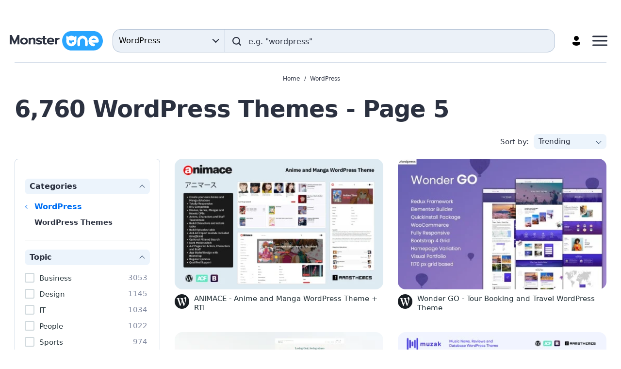

--- FILE ---
content_type: text/html; charset=UTF-8
request_url: https://monsterone.com/wordpress/wordpress-themes/?tag%5B%5D=220&sorting=trending&page=5
body_size: 14246
content:
  <!DOCTYPE html>
  <html lang="en">
  <head>
    <meta charset="UTF-8">
    <meta http-equiv="X-UA-Compatible" content="IE=Edge"/>
    <meta name="viewport" content="width=device-width, initial-scale=1">
    <title>Download WordPress Themes - ONE Membership | Page 5</title>
<meta property="og:title" content="Download WordPress Themes - ONE Membership | Page 5"/>
<meta name="twitter:title" content="Download WordPress Themes - ONE Membership | Page 5"/>
<meta name="og:image:alt" content="Download WordPress Themes - ONE Membership | Page 5"/>
      <link rel="canonical" href="https://monsterone.com/wordpress/wordpress-themes/?page=5">
  <meta property="og:url" content="https://monsterone.com/wordpress/wordpress-themes/?page=5">
  <link rel="apple-touch-icon" href="/apple-touch-icon.png" sizes="180x180">
  <link rel="apple-touch-icon-precomposed" href="/apple-touch-icon.png" sizes="180x180">
  <link rel="icon" type="image/png" href="/favicon-96x96.png" sizes="96x96">
  <link rel="shortcut icon" href="/favicon.ico">
  <link rel="manifest" href="/site.webmanifest">
  <meta http-equiv="x-dns-prefetch-control" content="on">
  <meta name="msapplication-TileColor" content="#ffffff">
  <meta name="msapplication-TileImage" content="/mstile-144x144.png">
  <meta name="msapplication-config" content="/browserconfig.xml">
  <meta name="pinterest-logo" content="https://s3sf.tmimgcdn.com/pinterest-logo.png">
  <meta name="theme-color" content="#ffffff">
  <meta property="og:site_name" content="MonsterONE Subscription"/>
  <meta name="twitter:card" content="summary"/>
  <meta name="twitter:site" content="@templatemonster"/>
  <meta name="twitter:creator" content="@templatemonster"/>
  <meta property="og:type" content="page"/>
  <meta name="description" content="Download lightning-fast and responsive WordPress themes. Only hand-picked WordPress templates from the TemplateMonster marketplace. | Page 5">
  <meta property="og:description" content="Download lightning-fast and responsive WordPress themes. Only hand-picked WordPress templates from the TemplateMonster marketplace. | Page 5">
  <meta property="twitter:description" content="@templatemonster Download lightning-fast and responsive WordPress themes. Only hand-picked WordPress templates from the TemplateMonster marketplace. | Page 5">
  <meta property="og:image" content="https://s3p.tmimgcdn.com/assets/share_tm.jpg">
  <meta property="twitter:image" content="https://s3p.tmimgcdn.com/assets/share_tm.jpg">
  <link property="image_src" href="https://s3p.tmimgcdn.com/assets/share_tm.jpg">
  <meta property="og:image:width" content="1200">
  <meta property="og:image:height" content="627">
  <meta property="fb:app_id" content="128293383907353"/>
        
<script>
  document.addEventListener(
    "InitGTM",
    (e) => {
      <!-- Google Tag Manager -->
      (function(w,d,s,l,i){w[l]=w[l]||[];w[l].push({'gtm.start':
          new Date().getTime(),event:'gtm.js'});var f=d.getElementsByTagName(s)[0],
        j=d.createElement(s),dl=l!='dataLayer'?'&l='+l:'';j.async=true;j.src=
        'https://www.googletagmanager.com/gtm.js?id='+i+dl;f.parentNode.insertBefore(j,f);
      })(window,document,'script','dataLayer','GTM-MS2BNB');
      <!-- End Google Tag Manager -->

      window.dataLayer.push({ event: "consent_updated" })
    },
    true,
  );
</script>

<script src='https://account.templatemonster.com/cp/default.js' async type="text/javascript"></script>
    <link href="https://monsterone.com/assets/css/catalog-2d7bf965fcb2ebf89bb7.css" rel="preload" as="style">
<link href="//monsterone.com/assets/css/catalog-2d7bf965fcb2ebf89bb7.css" rel="stylesheet">  </head>
  <body>
    <!-- Google Tag Manager (noscript) -->
<noscript>  <iframe src="https://www.googletagmanager.com/ns.html?id=GTM-MS2BNB" height="0" width="0" style="display:none;visibility:hidden"></iframe></noscript>
<!-- End Google Tag Manager (noscript) -->
  <div id="app" class="wrap">
      <div id="promotions" data-hot-hours-nld=653f57cf602a3883bd097300></div>
    <div class="header-top-promotions"></div>
<header class="header">
  <div class="header-container">
    <a
      class="header-link-logo"
      aria-label="Monster One"
      href="https://monsterone.com">
        <img class="header-logo" src="/assets/images/monsterone-logo.svg" alt="MonsterONE Logo">
    </a>

    <div class="header_search-form_container"><div class="search-form-component"
    data-search-query=""
    data-locale="en"
    data-is-home-page="0"
    data-enable-suggestions="1"
    data-translations="{&quot;placeholder&quot;:&quot;e.g. \&quot;wordpress\&quot;&quot;,&quot;search&quot;:&quot;Search&quot;}"
    data-category-links="[{&quot;id&quot;:&quot;all-items&quot;,&quot;categoryId&quot;:&quot;&quot;,&quot;isActive&quot;:false,&quot;link&quot;:{&quot;url&quot;:&quot;https:\/\/monsterone.com\/all-items\/&quot;,&quot;label&quot;:&quot;All Items&quot;,&quot;target&quot;:null,&quot;rel&quot;:null}},{&quot;id&quot;:&quot;wordpress&quot;,&quot;categoryId&quot;:7163306,&quot;isActive&quot;:true,&quot;link&quot;:{&quot;url&quot;:&quot;https:\/\/monsterone.com\/wordpress\/wordpress-themes\/&quot;,&quot;label&quot;:&quot;WordPress&quot;,&quot;target&quot;:null,&quot;rel&quot;:null}},{&quot;id&quot;:&quot;cms&quot;,&quot;categoryId&quot;:6511064,&quot;isActive&quot;:false,&quot;link&quot;:{&quot;url&quot;:&quot;https:\/\/monsterone.com\/cms-templates\/&quot;,&quot;label&quot;:&quot;CMS Templates&quot;,&quot;target&quot;:null,&quot;rel&quot;:null}},{&quot;id&quot;:&quot;html&quot;,&quot;categoryId&quot;:6511063,&quot;isActive&quot;:false,&quot;link&quot;:{&quot;url&quot;:&quot;https:\/\/monsterone.com\/html-templates\/&quot;,&quot;label&quot;:&quot;HTML Templates&quot;,&quot;target&quot;:null,&quot;rel&quot;:null}},{&quot;id&quot;:&quot;presentations&quot;,&quot;categoryId&quot;:6511062,&quot;isActive&quot;:false,&quot;link&quot;:{&quot;url&quot;:&quot;https:\/\/monsterone.com\/presentation-templates\/&quot;,&quot;label&quot;:&quot;Presentation Templates&quot;,&quot;target&quot;:null,&quot;rel&quot;:null}},{&quot;id&quot;:&quot;plugins&quot;,&quot;categoryId&quot;:6511060,&quot;isActive&quot;:false,&quot;link&quot;:{&quot;url&quot;:&quot;https:\/\/monsterone.com\/plugins\/&quot;,&quot;label&quot;:&quot;Plugins&quot;,&quot;target&quot;:null,&quot;rel&quot;:null}},{&quot;id&quot;:&quot;graphics&quot;,&quot;categoryId&quot;:6511061,&quot;isActive&quot;:false,&quot;link&quot;:{&quot;url&quot;:&quot;https:\/\/monsterone.com\/graphics\/&quot;,&quot;label&quot;:&quot;Graphics&quot;,&quot;target&quot;:null,&quot;rel&quot;:null}},{&quot;id&quot;:&quot;video&quot;,&quot;categoryId&quot;:6511065,&quot;isActive&quot;:false,&quot;link&quot;:{&quot;url&quot;:&quot;https:\/\/monsterone.com\/video\/&quot;,&quot;label&quot;:&quot;Video&quot;,&quot;target&quot;:null,&quot;rel&quot;:null}},{&quot;id&quot;:&quot;audio&quot;,&quot;categoryId&quot;:6511066,&quot;isActive&quot;:false,&quot;link&quot;:{&quot;url&quot;:&quot;https:\/\/monsterone.com\/audio\/&quot;,&quot;label&quot;:&quot;Audio&quot;,&quot;target&quot;:null,&quot;rel&quot;:null}},{&quot;id&quot;:&quot;3d&quot;,&quot;categoryId&quot;:6511067,&quot;isActive&quot;:false,&quot;link&quot;:{&quot;url&quot;:&quot;https:\/\/monsterone.com\/3d\/&quot;,&quot;label&quot;:&quot;3D&quot;,&quot;target&quot;:null,&quot;rel&quot;:null}},{&quot;id&quot;:&quot;website-builder&quot;,&quot;categoryId&quot;:7234360,&quot;isActive&quot;:false,&quot;link&quot;:{&quot;url&quot;:&quot;https:\/\/monsterone.com\/products\/category-one\/website-builder\/&quot;,&quot;label&quot;:&quot;Website Builder&quot;,&quot;target&quot;:null,&quot;rel&quot;:&quot;nofollow&quot;}}]"
  ></div>
</div>
    <div id="header-menu" class="header-menu">
      <a id="header-pricing" href="https://monsterone.com/pricing/" rel="nofollow noopener" class="header-link header-menu-link">
        Pricing      </a>
      <button type="button" class="header-search-button"
          aria-label="Search"
      >
        <img
          class="header-button-icon header-button-icon_search-form inline-svg"
          data-src="/assets/icons/search.svg"
          alt="search"
        />
      </button>
      <div id="profile">
        <a class="header-link header-profile-button" id="profile-button-server" href="/auth" aria-label="Account" title="Account">
          <img src="/assets/icons/profile.svg" alt="Profile" class="header-profile-icon">
        </a>
      </div>
      <button class="header-menu-button" aria-label="Menu">
        <svg class="header-menu-button-icon" width="31" height="22" viewBox="0 0 31 22" fill="#2B3140" xmlns="http://www.w3.org/2000/svg">
          <rect y="0.5" width="31" height="3" rx="1.5"/>
          <rect y="9.5" width="31" height="3" rx="1.5"/>
          <rect y="18.5" width="31" height="3" rx="1.5"/>
        </svg>
      </button>
    </div>
  </div>
      <nav class="nav"><ul class="nav-list-main container"><li class="nav-item nav-item_level-1"><a class="nav-link" href="/wordpress/" data-menu-level="1"><span class="nav-link-text">WordPress</span></a><div class="nav-list-columns"><div class="nav-list-column nav-list-column_1"><ul class="nav-list-sub nav-list-sub_level-1"><li class="nav-item nav-item_level-2"><a class="nav-link" href="/wordpress/wordpress-themes/" data-menu-level="2"><span class="nav-link-text">WordPress Themes</span></a></li><li class="nav-item nav-item_level-2"><a class="nav-link" href="/wordpress/woocommerce-themes/" data-menu-level="2"><span class="nav-link-text">WooCommerce Themes</span></a></li><li class="nav-item nav-item_level-2"><a class="nav-link" href="/wordpress/elementor-kits/" data-menu-level="2"><span class="nav-link-text">Elementor Kits</span></a></li></ul></div></div></li><li class="nav-item nav-item_level-1"><a class="nav-link" href="/cms-templates/" data-menu-level="1"><span class="nav-link-text">CMS Templates</span></a><div class="nav-list-columns"><div class="nav-list-column nav-list-column_1"><ul class="nav-list-sub nav-list-sub_level-1"><li class="nav-item nav-item_level-2"><a class="nav-link" href="/cms-templates/magento-themes/" data-menu-level="2"><span class="nav-link-text">Magento Themes</span></a></li><li class="nav-item nav-item_level-2"><a class="nav-link" href="/cms-templates/opencart-templates/" data-menu-level="2"><span class="nav-link-text">OpenCart Templates</span></a></li><li class="nav-item nav-item_level-2"><a class="nav-link" href="/cms-templates/prestashop-themes/" data-menu-level="2"><span class="nav-link-text">PrestaShop Themes</span></a></li><li class="nav-item nav-item_level-2"><a class="nav-link" href="/cms-templates/shopify-themes/" data-menu-level="2"><span class="nav-link-text">Shopify Themes</span></a></li><li class="nav-item nav-item_level-2"><a class="nav-link" href="/cms-templates/virtuemart-templates/" data-menu-level="2"><span class="nav-link-text">VirtueMart Templates</span></a></li><li class="nav-item nav-item_level-2"><a class="nav-link" href="/cms-templates/joomla-templates/" data-menu-level="2"><span class="nav-link-text">Joomla Templates</span></a></li><li class="nav-item nav-item_level-2"><a class="nav-link" href="/cms-templates/bigcommerce-themes/" data-menu-level="2"><span class="nav-link-text">BigCommerce Themes</span></a></li></ul></div></div></li><li class="nav-item nav-item_level-1"><a class="nav-link" href="/html-templates/" data-menu-level="1"><span class="nav-link-text">HTML Templates</span></a><div class="nav-list-columns"><div class="nav-list-column nav-list-column_1"><ul class="nav-list-sub nav-list-sub_level-1"><li class="nav-item nav-item_level-2"><a class="nav-link" href="/html-templates/landing-page-templates/" data-menu-level="2"><span class="nav-link-text">Landing Page Templates</span></a></li><li class="nav-item nav-item_level-2"><a class="nav-link" href="/html-templates/website-templates/" data-menu-level="2"><span class="nav-link-text">Website Templates</span></a></li><li class="nav-item nav-item_level-2"><a class="nav-link" href="/html-templates/newsletter-templates/" data-menu-level="2"><span class="nav-link-text">Newsletter Templates</span></a></li><li class="nav-item nav-item_level-2"><a class="nav-link" href="/html-templates/admin-templates/" data-menu-level="2"><span class="nav-link-text">Admin Templates</span></a></li></ul></div></div></li><li class="nav-item nav-item_level-1"><a class="nav-link" href="/presentation-templates/" data-menu-level="1"><span class="nav-link-text">Presentation Templates</span></a><div class="nav-list-columns"><div class="nav-list-column nav-list-column_1"><ul class="nav-list-sub nav-list-sub_level-1"><li class="nav-item nav-item_level-2"><a class="nav-link" href="/presentation-templates/powerpoint-templates/" data-menu-level="2"><span class="nav-link-text">PowerPoint Templates</span></a></li><li class="nav-item nav-item_level-2"><a class="nav-link" href="/presentation-templates/keynote-templates/" data-menu-level="2"><span class="nav-link-text">Keynote Templates</span></a></li><li class="nav-item nav-item_level-2"><a class="nav-link" href="/presentation-templates/google-slides/" data-menu-level="2"><span class="nav-link-text">Google Slides</span></a></li></ul></div></div></li><li class="nav-item nav-item_level-1"><a class="nav-link" href="/plugins/" data-menu-level="1"><span class="nav-link-text">Plugins</span></a><div class="nav-list-columns"><div class="nav-list-column nav-list-column_1"><ul class="nav-list-sub nav-list-sub_level-1"><li class="nav-item nav-item_level-2"><a class="nav-link" href="/plugins/prestashop-modules/" data-menu-level="2"><span class="nav-link-text">PrestaShop Modules</span></a></li><li class="nav-item nav-item_level-2"><a class="nav-link" href="/wordpress/wordpress-plugins/" data-menu-level="2"><span class="nav-link-text">WordPress Plugins</span></a></li><li class="nav-item nav-item_level-2"><a class="nav-link" href="/plugins/shopify-sections/" data-menu-level="2"><span class="nav-link-text">Shopify Sections</span></a></li></ul></div></div></li><li class="nav-item nav-item_level-1 nav-item-columns-2"><a class="nav-link" href="/graphics/" data-menu-level="1"><span class="nav-link-text">Graphics</span></a><div class="nav-list-columns"><div class="nav-list-column nav-list-column_1"><ul class="nav-list-sub nav-list-sub_level-1"><li class="nav-item nav-item_level-2"><a class="nav-link" href="/graphics/psd-templates/" data-menu-level="2"><span class="nav-link-text">PSD Templates</span></a></li><li class="nav-item nav-item_level-2"><a class="nav-link" href="/graphics/corporate-identity/" data-menu-level="2"><span class="nav-link-text">Corporate Identity</span></a></li><li class="nav-item nav-item_level-2"><a class="nav-link" href="/graphics/logo-templates/" data-menu-level="2"><span class="nav-link-text">Logo Templates</span></a></li><li class="nav-item nav-item_level-2"><a class="nav-link" href="/graphics/illustrations/" data-menu-level="2"><span class="nav-link-text">Illustrations</span></a></li><li class="nav-item nav-item_level-2"><a class="nav-link" href="/graphics/resume-templates/" data-menu-level="2"><span class="nav-link-text">Resume Templates</span></a></li><li class="nav-item nav-item_level-2"><a class="nav-link" href="/graphics/certificate-templates/" data-menu-level="2"><span class="nav-link-text">Certificate Templates</span></a></li><li class="nav-item nav-item_level-2"><a class="nav-link" href="/graphics/social-media/" data-menu-level="2"><span class="nav-link-text">Social Media</span></a></li><li class="nav-item nav-item_level-2"><a class="nav-link" href="/graphics/product-mockups/" data-menu-level="2"><span class="nav-link-text">Product Mockups</span></a></li><li class="nav-item nav-item_level-2"><a class="nav-link" href="/graphics/patterns/" data-menu-level="2"><span class="nav-link-text">Patterns</span></a></li><li class="nav-item nav-item_level-2"><a class="nav-link" href="/graphics/icon-sets/" data-menu-level="2"><span class="nav-link-text">Icon Sets</span></a></li><li class="nav-item nav-item_level-2"><a class="nav-link" href="/graphics/infographic-elements/" data-menu-level="2"><span class="nav-link-text">Infographic Elements</span></a></li><li class="nav-item nav-item_level-2"><a class="nav-link" href="/graphics/fonts/" data-menu-level="2"><span class="nav-link-text">Fonts</span></a></li><li class="nav-item nav-item_level-2"><a class="nav-link" href="/graphics/sketch-templates/" data-menu-level="2"><span class="nav-link-text">Sketch Templates</span></a></li><li class="nav-item nav-item_level-2"><a class="nav-link" href="/graphics/ui-elements/" data-menu-level="2"><span class="nav-link-text">UI Elements</span></a></li><li class="nav-item nav-item_level-2"><a class="nav-link" href="/graphics/animated-banners/" data-menu-level="2"><span class="nav-link-text">Animated Banners</span></a></li><li class="nav-item nav-item_level-2"><a class="nav-link" href="/graphics/magazine-templates/" data-menu-level="2"><span class="nav-link-text">Magazine Templates</span></a></li><li class="nav-item nav-item_level-2"><a class="nav-link" href="/graphics/vector-graphics/" data-menu-level="2"><span class="nav-link-text">Vector Graphics</span></a></li><li class="nav-item nav-item_level-2"><a class="nav-link" href="/graphics/backgrounds/" data-menu-level="2"><span class="nav-link-text">Backgrounds</span></a></li><li class="nav-item nav-item_level-2"><a class="nav-link" href="/graphics/t-shirts/" data-menu-level="2"><span class="nav-link-text">T-shirts</span></a></li><li class="nav-item nav-item_level-2"><a class="nav-link" href="/graphics/planners/" data-menu-level="2"><span class="nav-link-text">Planners</span></a></li></ul></div></div></li><li class="nav-item nav-item_level-1"><a class="nav-link" href="/video/" data-menu-level="1"><span class="nav-link-text">Video</span></a><div class="nav-list-columns"><div class="nav-list-column nav-list-column_1"><ul class="nav-list-sub nav-list-sub_level-1"><li class="nav-item nav-item_level-2"><a class="nav-link" href="/video/after-effects-templates/" data-menu-level="2"><span class="nav-link-text">After Effects Templates</span></a></li><li class="nav-item nav-item_level-2"><a class="nav-link" href="/video/premiere-pro-templates/" data-menu-level="2"><span class="nav-link-text">Premiere Pro Templates</span></a></li><li class="nav-item nav-item_level-2"><a class="nav-link" href="/video/final-cut-pro-templates/" data-menu-level="2"><span class="nav-link-text">Final Cut Pro Templates</span></a></li><li class="nav-item nav-item_level-2"><a class="nav-link" href="/video/motion-graphics-templates/" data-menu-level="2"><span class="nav-link-text">Motion Graphics Templates</span></a></li><li class="nav-item nav-item_level-2"><a class="nav-link" href="/video/stock-video/" data-menu-level="2"><span class="nav-link-text">Stock Video</span></a></li></ul></div></div></li><li class="nav-item nav-item_level-1"><a class="nav-link" href="/audio/" data-menu-level="1"><span class="nav-link-text">Audio</span></a><div class="nav-list-columns"><div class="nav-list-column nav-list-column_1"><ul class="nav-list-sub nav-list-sub_level-1"><li class="nav-item nav-item_level-2"><a class="nav-link" href="/audio/stock-music/" data-menu-level="2"><span class="nav-link-text">Stock Music</span></a></li><li class="nav-item nav-item_level-2"><a class="nav-link" href="/audio/sound-effects/" data-menu-level="2"><span class="nav-link-text">Sound Effects</span></a></li></ul></div></div></li><li class="nav-item nav-item_level-1 nav-item_no-children"><a class="nav-link" href="/3d/models/" data-menu-level="1"><span class="nav-link-text">3D Models</span></a></li></ul></nav>      <div class="container">
    <div class="divider"></div>
  </div>

  <div class="menu-mobile">
    <div class="menu-mobile-content">
      <div class="menu-mobile-header">
        <a
          class="header-link-logo"
          aria-label="Monster One"
          href="https://monsterone.com">
            <img class="header-logo" src="/assets/images/monsterone-logo.svg" alt="MonsterONE Logo">
        </a>
        <button class="menu-mobile-close-button" aria-label="Close">
          <span class="menu-mobile-close-button-icon"></span>
        </button>
      </div>
      <div class="divider"></div>
      <a href="https://monsterone.com/pricing/" rel="nofollow noopener" class="header-button" >
        Unlock unlimited downloads      </a>
              <nav class="nav-mobile"><ul class="nav-list-main"><li class="nav-item nav-item_level-1"><a class="nav-link" href="/wordpress/" data-menu-level="1"><span class="nav-link-text">WordPress</span></a><div class="nav-list-columns"><div class="nav-list-column nav-list-column_1"><ul class="nav-list-sub nav-list-sub_level-1"><li class="nav-item nav-item_level-2"><a class="nav-link" href="/wordpress/wordpress-themes/" data-menu-level="2"><span class="nav-link-text">WordPress Themes</span></a></li><li class="nav-item nav-item_level-2"><a class="nav-link" href="/wordpress/woocommerce-themes/" data-menu-level="2"><span class="nav-link-text">WooCommerce Themes</span></a></li><li class="nav-item nav-item_level-2"><a class="nav-link" href="/wordpress/elementor-kits/" data-menu-level="2"><span class="nav-link-text">Elementor Kits</span></a></li></ul></div></div></li><li class="nav-item nav-item_level-1"><a class="nav-link" href="/cms-templates/" data-menu-level="1"><span class="nav-link-text">CMS Templates</span></a><div class="nav-list-columns"><div class="nav-list-column nav-list-column_1"><ul class="nav-list-sub nav-list-sub_level-1"><li class="nav-item nav-item_level-2"><a class="nav-link" href="/cms-templates/magento-themes/" data-menu-level="2"><span class="nav-link-text">Magento Themes</span></a></li><li class="nav-item nav-item_level-2"><a class="nav-link" href="/cms-templates/opencart-templates/" data-menu-level="2"><span class="nav-link-text">OpenCart Templates</span></a></li><li class="nav-item nav-item_level-2"><a class="nav-link" href="/cms-templates/prestashop-themes/" data-menu-level="2"><span class="nav-link-text">PrestaShop Themes</span></a></li><li class="nav-item nav-item_level-2"><a class="nav-link" href="/cms-templates/shopify-themes/" data-menu-level="2"><span class="nav-link-text">Shopify Themes</span></a></li><li class="nav-item nav-item_level-2"><a class="nav-link" href="/cms-templates/virtuemart-templates/" data-menu-level="2"><span class="nav-link-text">VirtueMart Templates</span></a></li><li class="nav-item nav-item_level-2"><a class="nav-link" href="/cms-templates/joomla-templates/" data-menu-level="2"><span class="nav-link-text">Joomla Templates</span></a></li><li class="nav-item nav-item_level-2"><a class="nav-link" href="/cms-templates/bigcommerce-themes/" data-menu-level="2"><span class="nav-link-text">BigCommerce Themes</span></a></li></ul></div></div></li><li class="nav-item nav-item_level-1"><a class="nav-link" href="/html-templates/" data-menu-level="1"><span class="nav-link-text">HTML Templates</span></a><div class="nav-list-columns"><div class="nav-list-column nav-list-column_1"><ul class="nav-list-sub nav-list-sub_level-1"><li class="nav-item nav-item_level-2"><a class="nav-link" href="/html-templates/landing-page-templates/" data-menu-level="2"><span class="nav-link-text">Landing Page Templates</span></a></li><li class="nav-item nav-item_level-2"><a class="nav-link" href="/html-templates/website-templates/" data-menu-level="2"><span class="nav-link-text">Website Templates</span></a></li><li class="nav-item nav-item_level-2"><a class="nav-link" href="/html-templates/newsletter-templates/" data-menu-level="2"><span class="nav-link-text">Newsletter Templates</span></a></li><li class="nav-item nav-item_level-2"><a class="nav-link" href="/html-templates/admin-templates/" data-menu-level="2"><span class="nav-link-text">Admin Templates</span></a></li></ul></div></div></li><li class="nav-item nav-item_level-1"><a class="nav-link" href="/presentation-templates/" data-menu-level="1"><span class="nav-link-text">Presentation Templates</span></a><div class="nav-list-columns"><div class="nav-list-column nav-list-column_1"><ul class="nav-list-sub nav-list-sub_level-1"><li class="nav-item nav-item_level-2"><a class="nav-link" href="/presentation-templates/powerpoint-templates/" data-menu-level="2"><span class="nav-link-text">PowerPoint Templates</span></a></li><li class="nav-item nav-item_level-2"><a class="nav-link" href="/presentation-templates/keynote-templates/" data-menu-level="2"><span class="nav-link-text">Keynote Templates</span></a></li><li class="nav-item nav-item_level-2"><a class="nav-link" href="/presentation-templates/google-slides/" data-menu-level="2"><span class="nav-link-text">Google Slides</span></a></li></ul></div></div></li><li class="nav-item nav-item_level-1"><a class="nav-link" href="/plugins/" data-menu-level="1"><span class="nav-link-text">Plugins</span></a><div class="nav-list-columns"><div class="nav-list-column nav-list-column_1"><ul class="nav-list-sub nav-list-sub_level-1"><li class="nav-item nav-item_level-2"><a class="nav-link" href="/plugins/prestashop-modules/" data-menu-level="2"><span class="nav-link-text">PrestaShop Modules</span></a></li><li class="nav-item nav-item_level-2"><a class="nav-link" href="/wordpress/wordpress-plugins/" data-menu-level="2"><span class="nav-link-text">WordPress Plugins</span></a></li><li class="nav-item nav-item_level-2"><a class="nav-link" href="/plugins/shopify-sections/" data-menu-level="2"><span class="nav-link-text">Shopify Sections</span></a></li></ul></div></div></li><li class="nav-item nav-item_level-1 nav-item-columns-2"><a class="nav-link" href="/graphics/" data-menu-level="1"><span class="nav-link-text">Graphics</span></a><div class="nav-list-columns"><div class="nav-list-column nav-list-column_1"><ul class="nav-list-sub nav-list-sub_level-1"><li class="nav-item nav-item_level-2"><a class="nav-link" href="/graphics/psd-templates/" data-menu-level="2"><span class="nav-link-text">PSD Templates</span></a></li><li class="nav-item nav-item_level-2"><a class="nav-link" href="/graphics/corporate-identity/" data-menu-level="2"><span class="nav-link-text">Corporate Identity</span></a></li><li class="nav-item nav-item_level-2"><a class="nav-link" href="/graphics/logo-templates/" data-menu-level="2"><span class="nav-link-text">Logo Templates</span></a></li><li class="nav-item nav-item_level-2"><a class="nav-link" href="/graphics/illustrations/" data-menu-level="2"><span class="nav-link-text">Illustrations</span></a></li><li class="nav-item nav-item_level-2"><a class="nav-link" href="/graphics/resume-templates/" data-menu-level="2"><span class="nav-link-text">Resume Templates</span></a></li><li class="nav-item nav-item_level-2"><a class="nav-link" href="/graphics/certificate-templates/" data-menu-level="2"><span class="nav-link-text">Certificate Templates</span></a></li><li class="nav-item nav-item_level-2"><a class="nav-link" href="/graphics/social-media/" data-menu-level="2"><span class="nav-link-text">Social Media</span></a></li><li class="nav-item nav-item_level-2"><a class="nav-link" href="/graphics/product-mockups/" data-menu-level="2"><span class="nav-link-text">Product Mockups</span></a></li><li class="nav-item nav-item_level-2"><a class="nav-link" href="/graphics/patterns/" data-menu-level="2"><span class="nav-link-text">Patterns</span></a></li><li class="nav-item nav-item_level-2"><a class="nav-link" href="/graphics/icon-sets/" data-menu-level="2"><span class="nav-link-text">Icon Sets</span></a></li><li class="nav-item nav-item_level-2"><a class="nav-link" href="/graphics/infographic-elements/" data-menu-level="2"><span class="nav-link-text">Infographic Elements</span></a></li><li class="nav-item nav-item_level-2"><a class="nav-link" href="/graphics/fonts/" data-menu-level="2"><span class="nav-link-text">Fonts</span></a></li><li class="nav-item nav-item_level-2"><a class="nav-link" href="/graphics/sketch-templates/" data-menu-level="2"><span class="nav-link-text">Sketch Templates</span></a></li><li class="nav-item nav-item_level-2"><a class="nav-link" href="/graphics/ui-elements/" data-menu-level="2"><span class="nav-link-text">UI Elements</span></a></li><li class="nav-item nav-item_level-2"><a class="nav-link" href="/graphics/animated-banners/" data-menu-level="2"><span class="nav-link-text">Animated Banners</span></a></li><li class="nav-item nav-item_level-2"><a class="nav-link" href="/graphics/magazine-templates/" data-menu-level="2"><span class="nav-link-text">Magazine Templates</span></a></li><li class="nav-item nav-item_level-2"><a class="nav-link" href="/graphics/vector-graphics/" data-menu-level="2"><span class="nav-link-text">Vector Graphics</span></a></li><li class="nav-item nav-item_level-2"><a class="nav-link" href="/graphics/backgrounds/" data-menu-level="2"><span class="nav-link-text">Backgrounds</span></a></li><li class="nav-item nav-item_level-2"><a class="nav-link" href="/graphics/t-shirts/" data-menu-level="2"><span class="nav-link-text">T-shirts</span></a></li><li class="nav-item nav-item_level-2"><a class="nav-link" href="/graphics/planners/" data-menu-level="2"><span class="nav-link-text">Planners</span></a></li></ul></div></div></li><li class="nav-item nav-item_level-1"><a class="nav-link" href="/video/" data-menu-level="1"><span class="nav-link-text">Video</span></a><div class="nav-list-columns"><div class="nav-list-column nav-list-column_1"><ul class="nav-list-sub nav-list-sub_level-1"><li class="nav-item nav-item_level-2"><a class="nav-link" href="/video/after-effects-templates/" data-menu-level="2"><span class="nav-link-text">After Effects Templates</span></a></li><li class="nav-item nav-item_level-2"><a class="nav-link" href="/video/premiere-pro-templates/" data-menu-level="2"><span class="nav-link-text">Premiere Pro Templates</span></a></li><li class="nav-item nav-item_level-2"><a class="nav-link" href="/video/final-cut-pro-templates/" data-menu-level="2"><span class="nav-link-text">Final Cut Pro Templates</span></a></li><li class="nav-item nav-item_level-2"><a class="nav-link" href="/video/motion-graphics-templates/" data-menu-level="2"><span class="nav-link-text">Motion Graphics Templates</span></a></li><li class="nav-item nav-item_level-2"><a class="nav-link" href="/video/stock-video/" data-menu-level="2"><span class="nav-link-text">Stock Video</span></a></li></ul></div></div></li><li class="nav-item nav-item_level-1"><a class="nav-link" href="/audio/" data-menu-level="1"><span class="nav-link-text">Audio</span></a><div class="nav-list-columns"><div class="nav-list-column nav-list-column_1"><ul class="nav-list-sub nav-list-sub_level-1"><li class="nav-item nav-item_level-2"><a class="nav-link" href="/audio/stock-music/" data-menu-level="2"><span class="nav-link-text">Stock Music</span></a></li><li class="nav-item nav-item_level-2"><a class="nav-link" href="/audio/sound-effects/" data-menu-level="2"><span class="nav-link-text">Sound Effects</span></a></li></ul></div></div></li><li class="nav-item nav-item_level-1 nav-item_no-children"><a class="nav-link" href="/3d/models/" data-menu-level="1"><span class="nav-link-text">3D Models</span></a></li></ul></nav>              <div class="divider"></div>
      <a href="https://monsterone.com/pricing/" rel="nofollow noopener" class="header-link">
        Pricing      </a>
    </div>
  </div>

</header>
    <main>
  <div class="container">
    <div class="catalog-header">
        <div class="breadcrumbs_wrapper">
  <div class="breadcrumbs">
                <a class="breadcrumbs-link" href="https://monsterone.com" title="Home" rel="">Home</a>                <a class="breadcrumbs-link" href="https://monsterone.com/wordpress/" title="">WordPress</a>        </div>
</div>
        <div class="catalog-header-top">
          <div class="catalog-header-title">
            <h1 class="products-title">6,760 WordPress Themes - Page 5</h1>
                      </div>
        </div>
<!--        --><!--            --><!--        -->        
        
        <div class="products-filters">
          <div class="products-filters-mobile">
            <button type="button" class="products-filters-btn products-filters-btn_open-filters text-uppercase"
                    data-toggle-ref='{"ref":"sidebar","overlay":"true"}'>
              Filters            </button>
          </div>
                    <div class="sorting-options sorting-options_inline">
  <span class="filters-title filters-title_sorting filters-title_sorting-listings">Sort by:</span>
  <div class="sorting-select" data-toggle-ref='{"ref": "sorting-select"}'>
    <button type="button" class="sorting-select-button">
      <span class="sorting-item">Trending</span>
      <span class="sorting-select-button-arrow"></span>
    </button>
    <button type="button" class="products-filters-btn products-filters-btn_open-sorting text-uppercase">Sorting</button>
    <div class="sorting-select-list" data-sorting-analytics="trending">
        <div class="sorting-select-list__inner">
          <a class="sorting-item sorting-list-item sorting-list-item_active" href="https://monsterone.com/wordpress/wordpress-themes/?tag[0]=220&amp;sorting=trending&amp;page=5" data-sorting="trending">Trending</a>          <a class="sorting-item sorting-list-item" href="https://monsterone.com/wordpress/wordpress-themes/?tag[0]=220&amp;sorting=trending&amp;page=5&amp;sort=newest" data-sorting="newest">Newest</a>          <a class="sorting-item sorting-list-item" href="https://monsterone.com/wordpress/wordpress-themes/?tag[0]=220&amp;sorting=trending&amp;page=5&amp;sort=popular" data-sorting="popular">Popular</a>          <a class="sorting-item sorting-list-item" href="https://monsterone.com/wordpress/wordpress-themes/?tag[0]=220&amp;sorting=trending&amp;page=5&amp;sort=undiscovered" data-sorting="undiscovered">Undiscovered</a>                  </div>
    </div>
  </div>
</div>
        </div>
    </div>
    <div class="catalog-content">
      <div class="sidebar" data-ref="sidebar">
        <div class="sidebar-block" data-sidebar-block="true" data-filter-interaction data-filter="types">
  <div class="sidebar-block-title-wrapper">
    <p class="sidebar-block-title">Categories</p>
  </div>
  <div class="sidebar-list sidebar-list_tree">
          <a class="sidebar-link sidebar-link_entity sidebar-link_entity_back" href="https://monsterone.com/wordpress/" data-value="WordPress">WordPress</a>              <b class="sidebar-link">WordPress Themes</b>
                </div>
</div>

  <div class="sidebar-block" data-sidebar-block="true" data-filter-interaction data-filter="topicOne">
    <div class="sidebar-block-title-wrapper">
      <p class="sidebar-block-title">Topic</p>
    </div>
    <div class="sidebar-list sidebar-list_multiselect">
                            <a class="sidebar-link sidebar-link_filter " href="https://monsterone.com/wordpress/wordpress-themes/topic/business/" data-value="Business">            <span>
                            Business            </span>
                        <span class="sidebar-counter">3053</span>
                    </a>                    <a class="sidebar-link sidebar-link_filter " href="https://monsterone.com/wordpress/wordpress-themes/topic/design/" data-value="Design">            <span>
                            Design            </span>
                        <span class="sidebar-counter">1145</span>
                    </a>                    <a class="sidebar-link sidebar-link_filter " href="https://monsterone.com/wordpress/wordpress-themes/topic/it/" data-value="IT">            <span>
                            IT            </span>
                        <span class="sidebar-counter">1034</span>
                    </a>                    <a class="sidebar-link sidebar-link_filter " href="https://monsterone.com/products/types/wordpress-themes/topic-one/people/" rel="nofollow" data-value="People">            <span>
                            People            </span>
                        <span class="sidebar-counter">1022</span>
                    </a>                    <a class="sidebar-link sidebar-link_filter " href="https://monsterone.com/wordpress/wordpress-themes/topic/sports/" data-value="Sports">            <span>
                            Sports            </span>
                        <span class="sidebar-counter">974</span>
                    </a>                    <a class="sidebar-link sidebar-link_filter " href="https://monsterone.com/wordpress/wordpress-themes/topic/personal/" data-value="Personal">            <span>
                            Personal            </span>
                        <span class="sidebar-counter">939</span>
                    </a>                    <a class="sidebar-link sidebar-link_filter " href="https://monsterone.com/products/types/wordpress-themes/topic-one/household/" rel="nofollow" data-value="Household">            <span>
                            Household            </span>
                        <span class="sidebar-counter">814</span>
                    </a>                    <a class="sidebar-link sidebar-link_filter " href="https://monsterone.com/wordpress/wordpress-themes/topic/computers/" data-value="Computers">            <span>
                            Computers            </span>
                        <span class="sidebar-counter">674</span>
                    </a>                    <a class="sidebar-link sidebar-link_filter " href="https://monsterone.com/wordpress/wordpress-themes/topic/fashion/" data-value="Fashion">            <span>
                            Fashion            </span>
                        <span class="sidebar-counter">648</span>
                    </a>                    <a class="sidebar-link sidebar-link_filter " href="https://monsterone.com/wordpress/wordpress-themes/topic/education/" data-value="Education">            <span>
                            Education            </span>
                        <span class="sidebar-counter">597</span>
                    </a>                                    <div class="filter-show-all filter-show-all-component" data-label="All" data-block="topicOne" data-active-filters='{"types":{"items":{"50125":{"id":50125,"url":"wordpress-themes","label":"WordPress Themes","blockLabel":"Types"}},"propertyUrl":"types","propertyName":"types","blockLabel":"Types"}}' data-conditions='[{"operator":"","attribute":"propertyValues.types.id","comparison":"=","value":50125}]'></div>            </div>
</div>
  <div class="sidebar-block" data-sidebar-block="true" data-filter-interaction data-filter="tags">
    <div class="sidebar-block-title-wrapper">
      <p class="sidebar-block-title">Tags</p>
    </div>
    <div class="sidebar-list sidebar-list_multiselect">
                            <a class="sidebar-link sidebar-link_filter " href="https://monsterone.com/products/types/wordpress-themes/tags/business/" rel="nofollow" data-value="business">            <span>
                            business            </span>
                        <span class="sidebar-counter">2837</span>
                    </a>                    <a class="sidebar-link sidebar-link_filter " href="https://monsterone.com/products/types/wordpress-themes/tags/responsive/" rel="nofollow" data-value="responsive">            <span>
                            responsive            </span>
                        <span class="sidebar-counter">2762</span>
                    </a>                    <a class="sidebar-link sidebar-link_filter " href="https://monsterone.com/products/types/wordpress-themes/tags/elementor/" rel="nofollow" data-value="elementor">            <span>
                            elementor            </span>
                        <span class="sidebar-counter">2401</span>
                    </a>                    <a class="sidebar-link sidebar-link_filter " href="https://monsterone.com/products/types/wordpress-themes/tags/company/" rel="nofollow" data-value="company">            <span>
                            company            </span>
                        <span class="sidebar-counter">2296</span>
                    </a>                    <a class="sidebar-link sidebar-link_filter " href="https://monsterone.com/products/types/wordpress-themes/tags/wordpress/" rel="nofollow" data-value="wordpress">            <span>
                            wordpress            </span>
                        <span class="sidebar-counter">2086</span>
                    </a>                    <a class="sidebar-link sidebar-link_filter " href="https://monsterone.com/products/types/wordpress-themes/tags/services/" rel="nofollow" data-value="services">            <span>
                            services            </span>
                        <span class="sidebar-counter">1802</span>
                    </a>                    <a class="sidebar-link sidebar-link_filter " href="https://monsterone.com/products/types/wordpress-themes/tags/agency/" rel="nofollow" data-value="agency">            <span>
                            agency            </span>
                        <span class="sidebar-counter">1577</span>
                    </a>                    <a class="sidebar-link sidebar-link_filter " href="https://monsterone.com/products/types/wordpress-themes/tags/corporate/" rel="nofollow" data-value="corporate">            <span>
                            corporate            </span>
                        <span class="sidebar-counter">1431</span>
                    </a>                    <a class="sidebar-link sidebar-link_filter " href="https://monsterone.com/products/types/wordpress-themes/tags/creative/" rel="nofollow" data-value="creative">            <span>
                            creative            </span>
                        <span class="sidebar-counter">1400</span>
                    </a>                    <a class="sidebar-link sidebar-link_filter " href="https://monsterone.com/products/types/wordpress-themes/tags/modern/" rel="nofollow" data-value="modern">            <span>
                            modern            </span>
                        <span class="sidebar-counter">1193</span>
                    </a>                                    <div class="filter-show-all filter-show-all-component" data-label="All" data-block="tags" data-active-filters='{"types":{"items":{"50125":{"id":50125,"url":"wordpress-themes","label":"WordPress Themes","blockLabel":"Types"}},"propertyUrl":"types","propertyName":"types","blockLabel":"Types"}}' data-conditions='[{"operator":"","attribute":"propertyValues.types.id","comparison":"=","value":50125}]'></div>            </div>
</div>
  <div class="sidebar-block" data-sidebar-block="true" data-filter-interaction data-filter="wordPressBuilder">
    <div class="sidebar-block-title-wrapper">
      <p class="sidebar-block-title">WordPress Builder</p>
    </div>
    <div class="sidebar-list sidebar-list_multiselect">
                            <a class="sidebar-link sidebar-link_filter " href="https://monsterone.com/products/types/wordpress-themes/wordpress-builder/elementor-website-builder/" rel="nofollow" data-value="Elementor Website Builder">            <span>
                            Elementor Website Builder            </span>
                        <span class="sidebar-counter">5077</span>
                    </a>                    <a class="sidebar-link sidebar-link_filter " href="https://monsterone.com/products/types/wordpress-themes/wordpress-builder/cherry-framework-3/" rel="nofollow" data-value="Cherry Framework 3">            <span>
                            Cherry Framework 3            </span>
                        <span class="sidebar-counter">708</span>
                    </a>                    <a class="sidebar-link sidebar-link_filter " href="https://monsterone.com/products/types/wordpress-themes/wordpress-builder/gutenberg-editor/" rel="nofollow" data-value="Gutenberg Editor">            <span>
                            Gutenberg Editor            </span>
                        <span class="sidebar-counter">296</span>
                    </a>                    <a class="sidebar-link sidebar-link_filter " href="https://monsterone.com/products/types/wordpress-themes/wordpress-builder/wordpress-customizer-api/" rel="nofollow" data-value="WordPress Customizer API">            <span>
                            WordPress Customizer API            </span>
                        <span class="sidebar-counter">293</span>
                    </a>                    <a class="sidebar-link sidebar-link_filter " href="https://monsterone.com/products/types/wordpress-themes/wordpress-builder/cherry-framework-5/" rel="nofollow" data-value="Cherry Framework 5">            <span>
                            Cherry Framework 5            </span>
                        <span class="sidebar-counter">251</span>
                    </a>                    <a class="sidebar-link sidebar-link_filter " href="https://monsterone.com/products/types/wordpress-themes/wordpress-builder/wpbakery-page-builder/" rel="nofollow" data-value="WPBakery Page Builder">            <span>
                            WPBakery Page Builder            </span>
                        <span class="sidebar-counter">179</span>
                    </a>                    <a class="sidebar-link sidebar-link_filter " href="https://monsterone.com/products/types/wordpress-themes/wordpress-builder/custom/" rel="nofollow" data-value="Custom">            <span>
                            Custom            </span>
                        <span class="sidebar-counter">179</span>
                    </a>                    <a class="sidebar-link sidebar-link_filter " href="https://monsterone.com/products/types/wordpress-themes/wordpress-builder/visual-composer/" rel="nofollow" data-value="Visual Composer">            <span>
                            Visual Composer            </span>
                        <span class="sidebar-counter">75</span>
                    </a>                    <a class="sidebar-link sidebar-link_filter " href="https://monsterone.com/products/types/wordpress-themes/wordpress-builder/motopress-editor/" rel="nofollow" data-value="MotoPress Editor">            <span>
                            MotoPress Editor            </span>
                        <span class="sidebar-counter">59</span>
                    </a>                    <a class="sidebar-link sidebar-link_filter " href="https://monsterone.com/products/types/wordpress-themes/wordpress-builder/cherry-framework-4/" rel="nofollow" data-value="Cherry Framework 4">            <span>
                            Cherry Framework 4            </span>
                        <span class="sidebar-counter">42</span>
                    </a>                                    <div class="filter-show-all filter-show-all-component" data-label="All" data-block="wordPressBuilder" data-active-filters='{"types":{"items":{"50125":{"id":50125,"url":"wordpress-themes","label":"WordPress Themes","blockLabel":"Types"}},"propertyUrl":"types","propertyName":"types","blockLabel":"Types"}}' data-conditions='[{"operator":"","attribute":"propertyValues.types.id","comparison":"=","value":50125}]'></div>            </div>
</div>
  <div class="sidebar-block" data-sidebar-block="true" data-filter-interaction data-filter="color">
    <div class="sidebar-block-title-wrapper">
      <p class="sidebar-block-title">Color</p>
    </div>
    <div class="sidebar-list sidebar-list_multiselect">
                            <a class="sidebar-link sidebar-link_filter " href="https://monsterone.com/products/types/wordpress-themes/color/white/" rel="nofollow" data-value="white">            <span>
                            <span class="sidebar-link_color-icon white"
                    style="background-color: white"></span>
                        white            </span>
                        <span class="sidebar-counter">4401</span>
                    </a>                    <a class="sidebar-link sidebar-link_filter " href="https://monsterone.com/products/types/wordpress-themes/color/black/" rel="nofollow" data-value="black">            <span>
                            <span class="sidebar-link_color-icon black"
                    style="background-color: black"></span>
                        black            </span>
                        <span class="sidebar-counter">3639</span>
                    </a>                    <a class="sidebar-link sidebar-link_filter " href="https://monsterone.com/products/types/wordpress-themes/color/grey/" rel="nofollow" data-value="grey">            <span>
                            <span class="sidebar-link_color-icon grey"
                    style="background-color: grey"></span>
                        grey            </span>
                        <span class="sidebar-counter">2790</span>
                    </a>                    <a class="sidebar-link sidebar-link_filter " href="https://monsterone.com/products/types/wordpress-themes/color/brown/" rel="nofollow" data-value="brown">            <span>
                            <span class="sidebar-link_color-icon brown"
                    style="background-color: brown"></span>
                        brown            </span>
                        <span class="sidebar-counter">926</span>
                    </a>                    <a class="sidebar-link sidebar-link_filter " href="https://monsterone.com/products/types/wordpress-themes/color/blue/" rel="nofollow" data-value="blue">            <span>
                            <span class="sidebar-link_color-icon blue"
                    style="background-color: blue"></span>
                        blue            </span>
                        <span class="sidebar-counter">823</span>
                    </a>                    <a class="sidebar-link sidebar-link_filter " href="https://monsterone.com/products/types/wordpress-themes/color/green/" rel="nofollow" data-value="green">            <span>
                            <span class="sidebar-link_color-icon green"
                    style="background-color: green"></span>
                        green            </span>
                        <span class="sidebar-counter">732</span>
                    </a>                    <a class="sidebar-link sidebar-link_filter " href="https://monsterone.com/products/types/wordpress-themes/color/cyan/" rel="nofollow" data-value="cyan">            <span>
                            <span class="sidebar-link_color-icon cyan"
                    style="background-color: cyan"></span>
                        cyan            </span>
                        <span class="sidebar-counter">639</span>
                    </a>                    <a class="sidebar-link sidebar-link_filter " href="https://monsterone.com/products/types/wordpress-themes/color/orange/" rel="nofollow" data-value="orange">            <span>
                            <span class="sidebar-link_color-icon orange"
                    style="background-color: orange"></span>
                        orange            </span>
                        <span class="sidebar-counter">562</span>
                    </a>                    <a class="sidebar-link sidebar-link_filter " href="https://monsterone.com/products/types/wordpress-themes/color/purple/" rel="nofollow" data-value="purple">            <span>
                            <span class="sidebar-link_color-icon purple"
                    style="background-color: purple"></span>
                        purple            </span>
                        <span class="sidebar-counter">374</span>
                    </a>                    <a class="sidebar-link sidebar-link_filter " href="https://monsterone.com/products/types/wordpress-themes/color/pink/" rel="nofollow" data-value="pink">            <span>
                            <span class="sidebar-link_color-icon pink"
                    style="background-color: pink"></span>
                        pink            </span>
                        <span class="sidebar-counter">241</span>
                    </a>                                    <div class="filter-show-all filter-show-all-component" data-label="All" data-block="color" data-active-filters='{"types":{"items":{"50125":{"id":50125,"url":"wordpress-themes","label":"WordPress Themes","blockLabel":"Types"}},"propertyUrl":"types","propertyName":"types","blockLabel":"Types"}}' data-conditions='[{"operator":"","attribute":"propertyValues.types.id","comparison":"=","value":50125}]'></div>            </div>
</div>
  <div class="sidebar-block" data-sidebar-block="true" data-filter-interaction data-filter="features">
    <div class="sidebar-block-title-wrapper">
      <p class="sidebar-block-title">Features</p>
    </div>
    <div class="sidebar-list sidebar-list_multiselect">
                            <a class="sidebar-link sidebar-link_filter " href="https://monsterone.com/products/types/wordpress-themes/features/responsive-design/" rel="nofollow" data-value="Responsive">            <span>
                            Responsive            </span>
                        <span class="sidebar-counter">6159</span>
                    </a>                    <a class="sidebar-link sidebar-link_filter " href="https://monsterone.com/products/types/wordpress-themes/features/blog/" rel="nofollow" data-value="Blog">            <span>
                            Blog            </span>
                        <span class="sidebar-counter">5843</span>
                    </a>                    <a class="sidebar-link sidebar-link_filter " href="https://monsterone.com/products/types/wordpress-themes/features/dropdown-menu/" rel="nofollow" data-value="Dropdown Menu">            <span>
                            Dropdown Menu            </span>
                        <span class="sidebar-counter">5320</span>
                    </a>                    <a class="sidebar-link sidebar-link_filter " href="https://monsterone.com/products/types/wordpress-themes/features/google-map/" rel="nofollow" data-value="Google map">            <span>
                            Google map            </span>
                        <span class="sidebar-counter">5316</span>
                    </a>                    <a class="sidebar-link sidebar-link_filter " href="https://monsterone.com/products/types/wordpress-themes/features/advanced-theme-options/" rel="nofollow" data-value="Advanced Theme Options">            <span>
                            Advanced Theme Options            </span>
                        <span class="sidebar-counter">4914</span>
                    </a>                    <a class="sidebar-link sidebar-link_filter " href="https://monsterone.com/products/types/wordpress-themes/features/admin-panel/" rel="nofollow" data-value="Admin Panel">            <span>
                            Admin Panel            </span>
                        <span class="sidebar-counter">4801</span>
                    </a>                    <a class="sidebar-link sidebar-link_filter " href="https://monsterone.com/products/types/wordpress-themes/features/portfolio/" rel="nofollow" data-value="Portfolio">            <span>
                            Portfolio            </span>
                        <span class="sidebar-counter">4114</span>
                    </a>                    <a class="sidebar-link sidebar-link_filter " href="https://monsterone.com/products/types/wordpress-themes/features/gallery/" rel="nofollow" data-value="Gallery">            <span>
                            Gallery            </span>
                        <span class="sidebar-counter">4027</span>
                    </a>                    <a class="sidebar-link sidebar-link_filter " href="https://monsterone.com/products/types/wordpress-themes/features/team-members/" rel="nofollow" data-value="Team Members">            <span>
                            Team Members            </span>
                        <span class="sidebar-counter">3818</span>
                    </a>                    <a class="sidebar-link sidebar-link_filter " href="https://monsterone.com/products/types/wordpress-themes/features/drag-and-drop-content/" rel="nofollow" data-value="Drag and Drop Content">            <span>
                            Drag and Drop Content            </span>
                        <span class="sidebar-counter">3789</span>
                    </a>                                    <div class="filter-show-all filter-show-all-component" data-label="All" data-block="features" data-active-filters='{"types":{"items":{"50125":{"id":50125,"url":"wordpress-themes","label":"WordPress Themes","blockLabel":"Types"}},"propertyUrl":"types","propertyName":"types","blockLabel":"Types"}}' data-conditions='[{"operator":"","attribute":"propertyValues.types.id","comparison":"=","value":50125}]'></div>            </div>
</div>
  <div class="sidebar-block" data-sidebar-block="true" data-filter-interaction data-filter="wordpressCompatibility">
    <div class="sidebar-block-title-wrapper">
      <p class="sidebar-block-title">WordPress Compatibility</p>
    </div>
    <div class="sidebar-list sidebar-list_multiselect">
                            <a class="sidebar-link sidebar-link_filter " href="https://monsterone.com/products/types/wordpress-themes/wordpress-compatibility/6-9-x/" rel="nofollow" data-value="6.9.x">            <span>
                            6.9.x            </span>
                        <span class="sidebar-counter">661</span>
                    </a>                    <a class="sidebar-link sidebar-link_filter " href="https://monsterone.com/products/types/wordpress-themes/wordpress-compatibility/6-8-x/" rel="nofollow" data-value="6.8.x">            <span>
                            6.8.x            </span>
                        <span class="sidebar-counter">3198</span>
                    </a>                    <a class="sidebar-link sidebar-link_filter " href="https://monsterone.com/products/types/wordpress-themes/wordpress-compatibility/6-7-x/" rel="nofollow" data-value="6.7.x">            <span>
                            6.7.x            </span>
                        <span class="sidebar-counter">3415</span>
                    </a>                    <a class="sidebar-link sidebar-link_filter " href="https://monsterone.com/products/types/wordpress-themes/wordpress-compatibility/6-6-x/" rel="nofollow" data-value="6.6.x">            <span>
                            6.6.x            </span>
                        <span class="sidebar-counter">3720</span>
                    </a>                    <a class="sidebar-link sidebar-link_filter " href="https://monsterone.com/products/types/wordpress-themes/wordpress-compatibility/6-5-x/" rel="nofollow" data-value="6.5.x">            <span>
                            6.5.x            </span>
                        <span class="sidebar-counter">3795</span>
                    </a>                    <a class="sidebar-link sidebar-link_filter " href="https://monsterone.com/products/types/wordpress-themes/wordpress-compatibility/6-4-x/" rel="nofollow" data-value="6.4.x">            <span>
                            6.4.x            </span>
                        <span class="sidebar-counter">3924</span>
                    </a>                    <a class="sidebar-link sidebar-link_filter " href="https://monsterone.com/products/types/wordpress-themes/wordpress-compatibility/6-3-x/" rel="nofollow" data-value="6.3.x">            <span>
                            6.3.x            </span>
                        <span class="sidebar-counter">4020</span>
                    </a>                    <a class="sidebar-link sidebar-link_filter " href="https://monsterone.com/products/types/wordpress-themes/wordpress-compatibility/6-2-x/" rel="nofollow" data-value="6.2.x">            <span>
                            6.2.x            </span>
                        <span class="sidebar-counter">3967</span>
                    </a>                    <a class="sidebar-link sidebar-link_filter " href="https://monsterone.com/products/types/wordpress-themes/wordpress-compatibility/6-1-x/" rel="nofollow" data-value="6.1.x">            <span>
                            6.1.x            </span>
                        <span class="sidebar-counter">3914</span>
                    </a>                    <a class="sidebar-link sidebar-link_filter " href="https://monsterone.com/products/types/wordpress-themes/wordpress-compatibility/6-0-x/" rel="nofollow" data-value="6.0.x">            <span>
                            6.0.x            </span>
                        <span class="sidebar-counter">3881</span>
                    </a>                                    <div class="filter-show-all filter-show-all-component" data-label="All" data-block="wordpressCompatibility" data-active-filters='{"types":{"items":{"50125":{"id":50125,"url":"wordpress-themes","label":"WordPress Themes","blockLabel":"Types"}},"propertyUrl":"types","propertyName":"types","blockLabel":"Types"}}' data-conditions='[{"operator":"","attribute":"propertyValues.types.id","comparison":"=","value":50125}]'></div>            </div>
</div>
  <div class="sidebar-block" data-sidebar-block="true" data-filter-interaction data-filter="wooCommerceCompatibility">
    <div class="sidebar-block-title-wrapper">
      <p class="sidebar-block-title">WooCommerce Compatibility</p>
    </div>
    <div class="sidebar-list sidebar-list_multiselect">
                            <a class="sidebar-link sidebar-link_filter " href="https://monsterone.com/products/types/wordpress-themes/woocommerce-compatibility/9-9-x/" rel="nofollow" data-value="9.9.x">            <span>
                            9.9.x            </span>
                        <span class="sidebar-counter">841</span>
                    </a>                    <a class="sidebar-link sidebar-link_filter " href="https://monsterone.com/products/types/wordpress-themes/woocommerce-compatibility/9-8-x/" rel="nofollow" data-value="9.8.x">            <span>
                            9.8.x            </span>
                        <span class="sidebar-counter">1310</span>
                    </a>                    <a class="sidebar-link sidebar-link_filter " href="https://monsterone.com/products/types/wordpress-themes/woocommerce-compatibility/9-7-x/" rel="nofollow" data-value="9.7.x">            <span>
                            9.7.x            </span>
                        <span class="sidebar-counter">916</span>
                    </a>                    <a class="sidebar-link sidebar-link_filter " href="https://monsterone.com/products/types/wordpress-themes/woocommerce-compatibility/9-6-x/" rel="nofollow" data-value="9.6.x">            <span>
                            9.6.x            </span>
                        <span class="sidebar-counter">1281</span>
                    </a>                    <a class="sidebar-link sidebar-link_filter " href="https://monsterone.com/products/types/wordpress-themes/woocommerce-compatibility/9-5-x/" rel="nofollow" data-value="9.5.x">            <span>
                            9.5.x            </span>
                        <span class="sidebar-counter">1232</span>
                    </a>                    <a class="sidebar-link sidebar-link_filter " href="https://monsterone.com/products/types/wordpress-themes/woocommerce-compatibility/9-4-x/" rel="nofollow" data-value="9.4.x">            <span>
                            9.4.x            </span>
                        <span class="sidebar-counter">1358</span>
                    </a>                    <a class="sidebar-link sidebar-link_filter " href="https://monsterone.com/products/types/wordpress-themes/woocommerce-compatibility/9-3-x/" rel="nofollow" data-value="9.3.x">            <span>
                            9.3.x            </span>
                        <span class="sidebar-counter">1379</span>
                    </a>                    <a class="sidebar-link sidebar-link_filter " href="https://monsterone.com/products/types/wordpress-themes/woocommerce-compatibility/9-2-x/" rel="nofollow" data-value="9.2.x">            <span>
                            9.2.x            </span>
                        <span class="sidebar-counter">1360</span>
                    </a>                    <a class="sidebar-link sidebar-link_filter " href="https://monsterone.com/products/types/wordpress-themes/woocommerce-compatibility/9-1-x/" rel="nofollow" data-value="9.1.x">            <span>
                            9.1.x            </span>
                        <span class="sidebar-counter">1305</span>
                    </a>                    <a class="sidebar-link sidebar-link_filter " href="https://monsterone.com/products/types/wordpress-themes/woocommerce-compatibility/9-0-x/" rel="nofollow" data-value="9.0.x">            <span>
                            9.0.x            </span>
                        <span class="sidebar-counter">1267</span>
                    </a>                                    <div class="filter-show-all filter-show-all-component" data-label="All" data-block="wooCommerceCompatibility" data-active-filters='{"types":{"items":{"50125":{"id":50125,"url":"wordpress-themes","label":"WordPress Themes","blockLabel":"Types"}},"propertyUrl":"types","propertyName":"types","blockLabel":"Types"}}' data-conditions='[{"operator":"","attribute":"propertyValues.types.id","comparison":"=","value":50125}]'></div>            </div>
</div>
  <div class="sidebar-block" data-sidebar-block="true" data-filter-interaction data-filter="compatibleWith">
    <div class="sidebar-block-title-wrapper">
      <p class="sidebar-block-title">Compatible with</p>
    </div>
    <div class="sidebar-list sidebar-list_multiselect">
                            <a class="sidebar-link sidebar-link_filter " href="https://monsterone.com/products/types/wordpress-themes/compatible-with/mailchimp/" rel="nofollow" data-value="MailChimp">            <span>
                            MailChimp            </span>
                        <span class="sidebar-counter">4690</span>
                    </a>                    <a class="sidebar-link sidebar-link_filter " href="https://monsterone.com/products/types/wordpress-themes/compatible-with/wpml/" rel="nofollow" data-value="WPML">            <span>
                            WPML            </span>
                        <span class="sidebar-counter">3869</span>
                    </a>                    <a class="sidebar-link sidebar-link_filter " href="https://monsterone.com/products/types/wordpress-themes/compatible-with/revolution-slider/" rel="nofollow" data-value="Revolution Slider">            <span>
                            Revolution Slider            </span>
                        <span class="sidebar-counter">3527</span>
                    </a>                    <a class="sidebar-link sidebar-link_filter " href="https://monsterone.com/products/types/wordpress-themes/compatible-with/ecwid/" rel="nofollow" data-value="Ecwid">            <span>
                            Ecwid            </span>
                        <span class="sidebar-counter">2674</span>
                    </a>                    <a class="sidebar-link sidebar-link_filter " href="https://monsterone.com/products/types/wordpress-themes/compatible-with/woocommerce/" rel="nofollow" data-value="WooCommerce">            <span>
                            WooCommerce            </span>
                        <span class="sidebar-counter">2515</span>
                    </a>                    <a class="sidebar-link sidebar-link_filter " href="https://monsterone.com/products/types/wordpress-themes/compatible-with/polylang/" rel="nofollow" data-value="Polylang">            <span>
                            Polylang            </span>
                        <span class="sidebar-counter">1852</span>
                    </a>                    <a class="sidebar-link sidebar-link_filter " href="https://monsterone.com/products/types/wordpress-themes/compatible-with/learnpress/" rel="nofollow" data-value="LearnPress">            <span>
                            LearnPress            </span>
                        <span class="sidebar-counter">1424</span>
                    </a>                    <a class="sidebar-link sidebar-link_filter " href="https://monsterone.com/products/types/wordpress-themes/compatible-with/booked/" rel="nofollow" data-value="Booked">            <span>
                            Booked            </span>
                        <span class="sidebar-counter">1417</span>
                    </a>                            </div>
</div>
<div class="sidebar-block sidebar-block_single" data-sidebar-block="true" data-filter="lastupdated">
  <div class="sidebar-list sidebar-list_multiselect">
    <a class="sidebar-link sidebar-link_filter " href="https://monsterone.com/wordpress/wordpress-themes/?lastupdated=2025-07-14" rel="nofollow" data-value="in last 6 months">  <p class="sidebar-block-title">
      Updated              <span class="sidebar-block-title__info-text">(in last 6 months)</span>
        </p>
    </a>  </div>
</div>
      </div>
      <section class="main-content products-content" data-visibility-observer='{"selector": ".pagination-container", "preset": "showBanner"}'>
                  <div class="product-list product-list-default product-list_normal "
     data-visibility-observer='{"selector": ".product", "preset": "productAnalytics"}'>
  
<article class="product "
         data-id="198104"
         data-price="1.13"
         data-name="17"
         data-brand="CMS Templates"
         data-category="WordPress"
         data-variant="premium + 0"
         data-affiliation="ramsthemes"
         data-discount="0"
         data-category2="in_one - true"
         data-category3="updated - true"
         data-category4="booster - 0"
         data-list="Type - WordPress Themes - trending"
         data-position="145"
         data-creative="https://monsterone.com/wordpress-themes/animace-anime-and-manga-wordpress-theme-rtl-o198104/"
         data-product-interaction
>
  <a href="https://monsterone.com/wordpress-themes/animace-anime-and-manga-wordpress-theme-rtl-o198104/" class="product-link product-container-link product-container-link_grid">
        <div class="product-grid-main-link">
      <div class="product-image-wrapper">
        <img class="product-image" src="https://s.tmimgcdn.com/scr/400x250/217100/animace-anime-and-manga-wordpress-theme-rtl_217142-6-original.jpg" srcset="https://s.tmimgcdn.com/scr/400x250/217100/animace-anime-and-manga-wordpress-theme-rtl_217142-6-original.jpg 1x,https://s.tmimgcdn.com/scr/800x500/217100/animace-anime-and-manga-wordpress-theme-rtl_217142-6-original.jpg 2x" alt="ANIMACE - Anime and Manga WordPress Theme + RTL">      </div>
    </div>
    <div class="product-grid-main-link product-grid-main-link_details">
      <div class="product-name">
        <span class="product-name-icon _ls"
              data-bg="/assets/icons/types/type-wordpress.svg"></span>
        <h3 class="product-name-title">
          <div class="product-name-title-link" title="ANIMACE - Anime and Manga WordPress Theme + RTL">
            <span class="product-name-title-text">ANIMACE - Anime and Manga WordPress Theme + RTL</span>
          </div>
        </h3>
      </div>
    </div>
  </a>
<!--  <span class="product-collection">-->
<!--    <i class="product-collection-icon" data-name="collection" data-plasma-icon></i>-->
<!--  </span>-->
</article>

<article class="product "
         data-id="174788"
         data-price="0.57"
         data-name="17"
         data-brand="CMS Templates"
         data-category="WordPress"
         data-variant="premium + 0"
         data-affiliation="WindstripeThemes"
         data-discount="0"
         data-category2="in_one - true"
         data-category3="updated - true"
         data-category4="booster - 35"
         data-list="Type - WordPress Themes - trending"
         data-position="146"
         data-creative="https://monsterone.com/wordpress-themes/wonder-go-tour-booking-and-travel-wordpress-theme-o174788/"
         data-product-interaction
>
  <a href="https://monsterone.com/wordpress-themes/wonder-go-tour-booking-and-travel-wordpress-theme-o174788/" class="product-link product-container-link product-container-link_grid">
        <div class="product-grid-main-link">
      <div class="product-image-wrapper">
        <img class="product-image _ls" src="data:image/svg+xml,%3Csvg%20xmlns=&#039;http://www.w3.org/2000/svg&#039;/%3E" alt="Wonder GO - Tour Booking and Travel WordPress Theme" data-src="https://s.tmimgcdn.com/scr/400x250/185700/wonder-go-tour-booking-and-travel-wordpress-theme_185766-original.jpg" data-srcset="https://s.tmimgcdn.com/scr/400x250/185700/wonder-go-tour-booking-and-travel-wordpress-theme_185766-original.jpg 1x,https://s.tmimgcdn.com/scr/800x500/185700/wonder-go-tour-booking-and-travel-wordpress-theme_185766-original.jpg 2x">      </div>
    </div>
    <div class="product-grid-main-link product-grid-main-link_details">
      <div class="product-name">
        <span class="product-name-icon _ls"
              data-bg="/assets/icons/types/type-wordpress.svg"></span>
        <h3 class="product-name-title">
          <div class="product-name-title-link" title="Wonder GO - Tour Booking and Travel WordPress Theme">
            <span class="product-name-title-text">Wonder GO - Tour Booking and Travel WordPress Theme</span>
          </div>
        </h3>
      </div>
    </div>
  </a>
<!--  <span class="product-collection">-->
<!--    <i class="product-collection-icon" data-name="collection" data-plasma-icon></i>-->
<!--  </span>-->
</article>

<article class="product "
         data-id="22554"
         data-price="0.59"
         data-name="17"
         data-brand="CMS Templates"
         data-category="WordPress"
         data-variant="premium + 0"
         data-affiliation="ZEMEZ"
         data-discount="0"
         data-category2="in_one - true"
         data-category3="updated - true"
         data-category4="booster - 125"
         data-list="Type - WordPress Themes - trending"
         data-position="147"
         data-creative="https://monsterone.com/wordpress-themes/risen-neat-wordpress-theme-church-wordpress-theme-o22554/"
         data-product-interaction
>
  <a href="https://monsterone.com/wordpress-themes/risen-neat-wordpress-theme-church-wordpress-theme-o22554/" class="product-link product-container-link product-container-link_grid">
        <div class="product-grid-main-link">
      <div class="product-image-wrapper">
        <img class="product-image _ls" src="data:image/svg+xml,%3Csvg%20xmlns=&#039;http://www.w3.org/2000/svg&#039;/%3E" alt="Risen - Neat WordPress Theme Church WordPress Theme" data-src="https://s.tmimgcdn.com/scr/400x250/94000/risen-neat-wordpress-theme-church-wordpress-theme_94054-3-original.jpg" data-srcset="https://s.tmimgcdn.com/scr/400x250/94000/risen-neat-wordpress-theme-church-wordpress-theme_94054-3-original.jpg 1x,https://s.tmimgcdn.com/scr/800x500/94000/risen-neat-wordpress-theme-church-wordpress-theme_94054-3-original.jpg 2x">      </div>
    </div>
    <div class="product-grid-main-link product-grid-main-link_details">
      <div class="product-name">
        <span class="product-name-icon _ls"
              data-bg="/assets/icons/types/type-wordpress.svg"></span>
        <h3 class="product-name-title">
          <div class="product-name-title-link" title="Risen - Neat WordPress Theme Church WordPress Theme">
            <span class="product-name-title-text">Risen - Neat WordPress Theme Church WordPress Theme</span>
          </div>
        </h3>
      </div>
    </div>
  </a>
<!--  <span class="product-collection">-->
<!--    <i class="product-collection-icon" data-name="collection" data-plasma-icon></i>-->
<!--  </span>-->
</article>

<article class="product "
         data-id="215419"
         data-price="1.13"
         data-name="17"
         data-brand="CMS Templates"
         data-category="WordPress"
         data-variant="premium + 0"
         data-affiliation="ramsthemes"
         data-discount="0"
         data-category2="in_one - true"
         data-category3="updated - true"
         data-category4="booster - 0"
         data-list="Type - WordPress Themes - trending"
         data-position="148"
         data-creative="https://monsterone.com/wordpress-themes/muzak-music-news-reviews-and-database-wordpress-theme-o215419/"
         data-product-interaction
>
  <a href="https://monsterone.com/wordpress-themes/muzak-music-news-reviews-and-database-wordpress-theme-o215419/" class="product-link product-container-link product-container-link_grid">
        <div class="product-grid-main-link">
      <div class="product-image-wrapper">
        <img class="product-image _ls" src="data:image/svg+xml,%3Csvg%20xmlns=&#039;http://www.w3.org/2000/svg&#039;/%3E" alt="MUZAK - Music News, Reviews and Database WordPress Theme" data-src="https://s.tmimgcdn.com/scr/400x250/235100/muzak-music-news-reviews-and-database-wordpress-theme_235191-3-original.jpg" data-srcset="https://s.tmimgcdn.com/scr/400x250/235100/muzak-music-news-reviews-and-database-wordpress-theme_235191-3-original.jpg 1x,https://s.tmimgcdn.com/scr/800x500/235100/muzak-music-news-reviews-and-database-wordpress-theme_235191-3-original.jpg 2x">      </div>
    </div>
    <div class="product-grid-main-link product-grid-main-link_details">
      <div class="product-name">
        <span class="product-name-icon _ls"
              data-bg="/assets/icons/types/type-wordpress.svg"></span>
        <h3 class="product-name-title">
          <div class="product-name-title-link" title="MUZAK - Music News, Reviews and Database WordPress Theme">
            <span class="product-name-title-text">MUZAK - Music News, Reviews and Database WordPress Theme</span>
          </div>
        </h3>
      </div>
    </div>
  </a>
<!--  <span class="product-collection">-->
<!--    <i class="product-collection-icon" data-name="collection" data-plasma-icon></i>-->
<!--  </span>-->
</article>

<article class="product "
         data-id="88864"
         data-price="0.55"
         data-name="17"
         data-brand="CMS Templates"
         data-category="WordPress"
         data-variant="premium + 0"
         data-affiliation="AltDesain"
         data-discount="0"
         data-category2="in_one - true"
         data-category3="updated - false"
         data-category4="booster - 0"
         data-list="Type - WordPress Themes - trending"
         data-position="149"
         data-creative="https://monsterone.com/wordpress-themes/konstruksy-construction-engineering-wordpress-theme-o88864/"
         data-product-interaction
>
  <a href="https://monsterone.com/wordpress-themes/konstruksy-construction-engineering-wordpress-theme-o88864/" class="product-link product-container-link product-container-link_grid">
        <div class="product-grid-main-link">
      <div class="product-image-wrapper">
        <img class="product-image _ls" src="data:image/svg+xml,%3Csvg%20xmlns=&#039;http://www.w3.org/2000/svg&#039;/%3E" alt="Konstruksy - Construction Engineering WordPress Theme" data-src="https://s.tmimgcdn.com/scr/400x250/173700/konstruksy-construction-engineering-wordpress-theme_173754-5-original.png" data-srcset="https://s.tmimgcdn.com/scr/400x250/173700/konstruksy-construction-engineering-wordpress-theme_173754-5-original.png 1x,https://s.tmimgcdn.com/scr/800x500/173700/konstruksy-construction-engineering-wordpress-theme_173754-5-original.png 2x">      </div>
    </div>
    <div class="product-grid-main-link product-grid-main-link_details">
      <div class="product-name">
        <span class="product-name-icon _ls"
              data-bg="/assets/icons/types/type-wordpress.svg"></span>
        <h3 class="product-name-title">
          <div class="product-name-title-link" title="Konstruksy - Construction Engineering WordPress Theme">
            <span class="product-name-title-text">Konstruksy - Construction Engineering WordPress Theme</span>
          </div>
        </h3>
      </div>
    </div>
  </a>
<!--  <span class="product-collection">-->
<!--    <i class="product-collection-icon" data-name="collection" data-plasma-icon></i>-->
<!--  </span>-->
</article>

<article class="product "
         data-id="264382"
         data-price="0.39"
         data-name="17"
         data-brand="CMS Templates"
         data-category="WordPress"
         data-variant="premium + 0"
         data-affiliation="CoderPlace"
         data-discount="0"
         data-category2="in_one - true"
         data-category3="updated - true"
         data-category4="booster - 0"
         data-list="Type - WordPress Themes - trending"
         data-position="150"
         data-creative="https://monsterone.com/wordpress-themes/musicle-music-wordpress-theme-o264382/"
         data-product-interaction
>
  <a href="https://monsterone.com/wordpress-themes/musicle-music-wordpress-theme-o264382/" class="product-link product-container-link product-container-link_grid">
        <div class="product-grid-main-link">
      <div class="product-image-wrapper">
        <img class="product-image _ls" src="data:image/svg+xml,%3Csvg%20xmlns=&#039;http://www.w3.org/2000/svg&#039;/%3E" alt="Musicle Music WordPress Theme" data-src="https://s.tmimgcdn.com/scr/400x250/287800/musicle-music-wordpress-theme_287862-2-original.jpg" data-srcset="https://s.tmimgcdn.com/scr/400x250/287800/musicle-music-wordpress-theme_287862-2-original.jpg 1x,https://s.tmimgcdn.com/scr/800x500/287800/musicle-music-wordpress-theme_287862-2-original.jpg 2x">      </div>
    </div>
    <div class="product-grid-main-link product-grid-main-link_details">
      <div class="product-name">
        <span class="product-name-icon _ls"
              data-bg="/assets/icons/types/type-wordpress.svg"></span>
        <h3 class="product-name-title">
          <div class="product-name-title-link" title="Musicle Music WordPress Theme">
            <span class="product-name-title-text">Musicle Music WordPress Theme</span>
          </div>
        </h3>
      </div>
    </div>
  </a>
<!--  <span class="product-collection">-->
<!--    <i class="product-collection-icon" data-name="collection" data-plasma-icon></i>-->
<!--  </span>-->
</article>

<article class="product "
         data-id="194057"
         data-price="1.13"
         data-name="17"
         data-brand="CMS Templates"
         data-category="WordPress"
         data-variant="premium + 0"
         data-affiliation="ramsthemes"
         data-discount="0"
         data-category2="in_one - true"
         data-category3="updated - true"
         data-category4="booster - 0"
         data-list="Type - WordPress Themes - trending"
         data-position="151"
         data-creative="https://monsterone.com/wordpress-themes/zettai-anime-blog-and-database-wordpress-theme-rtl-o194057/"
         data-product-interaction
>
  <a href="https://monsterone.com/wordpress-themes/zettai-anime-blog-and-database-wordpress-theme-rtl-o194057/" class="product-link product-container-link product-container-link_grid">
        <div class="product-grid-main-link">
      <div class="product-image-wrapper">
        <img class="product-image _ls" src="data:image/svg+xml,%3Csvg%20xmlns=&#039;http://www.w3.org/2000/svg&#039;/%3E" alt="ZETTAI - Anime Blog and Database WordPress Theme + RTL" data-src="https://s.tmimgcdn.com/scr/400x250/209400/zettai-anime-blog-and-database-wordpress-theme-rtl_209467-6-original.jpg" data-srcset="https://s.tmimgcdn.com/scr/400x250/209400/zettai-anime-blog-and-database-wordpress-theme-rtl_209467-6-original.jpg 1x,https://s.tmimgcdn.com/scr/800x500/209400/zettai-anime-blog-and-database-wordpress-theme-rtl_209467-6-original.jpg 2x">      </div>
    </div>
    <div class="product-grid-main-link product-grid-main-link_details">
      <div class="product-name">
        <span class="product-name-icon _ls"
              data-bg="/assets/icons/types/type-wordpress.svg"></span>
        <h3 class="product-name-title">
          <div class="product-name-title-link" title="ZETTAI - Anime Blog and Database WordPress Theme + RTL">
            <span class="product-name-title-text">ZETTAI - Anime Blog and Database WordPress Theme + RTL</span>
          </div>
        </h3>
      </div>
    </div>
  </a>
<!--  <span class="product-collection">-->
<!--    <i class="product-collection-icon" data-name="collection" data-plasma-icon></i>-->
<!--  </span>-->
</article>

<article class="product "
         data-id="7551"
         data-price="0.59"
         data-name="17"
         data-brand="CMS Templates"
         data-category="WordPress"
         data-variant="premium + 0"
         data-affiliation="ZEMEZ"
         data-discount="0"
         data-category2="in_one - true"
         data-category3="updated - false"
         data-category4="booster - 125"
         data-list="Type - WordPress Themes - trending"
         data-position="152"
         data-creative="https://monsterone.com/wordpress-themes/buildicon-construction-company-elementor-wordpress-theme-o7551/"
         data-product-interaction
>
  <a href="https://monsterone.com/wordpress-themes/buildicon-construction-company-elementor-wordpress-theme-o7551/" class="product-link product-container-link product-container-link_grid">
        <div class="product-grid-main-link">
      <div class="product-image-wrapper">
        <img class="product-image _ls" src="data:image/svg+xml,%3Csvg%20xmlns=&#039;http://www.w3.org/2000/svg&#039;/%3E" alt="BuildIcon - Construction Company Elementor WordPress Theme" data-src="https://s.tmimgcdn.com/scr/400x250/68000/buildicon-construction-company-elementor-wordpress-theme_68099-7-original.jpg" data-srcset="https://s.tmimgcdn.com/scr/400x250/68000/buildicon-construction-company-elementor-wordpress-theme_68099-7-original.jpg 1x,https://s.tmimgcdn.com/scr/800x500/68000/buildicon-construction-company-elementor-wordpress-theme_68099-7-original.jpg 2x">      </div>
    </div>
    <div class="product-grid-main-link product-grid-main-link_details">
      <div class="product-name">
        <span class="product-name-icon _ls"
              data-bg="/assets/icons/types/type-wordpress.svg"></span>
        <h3 class="product-name-title">
          <div class="product-name-title-link" title="BuildIcon - Construction Company Elementor WordPress Theme">
            <span class="product-name-title-text">BuildIcon - Construction Company Elementor WordPress Theme</span>
          </div>
        </h3>
      </div>
    </div>
  </a>
<!--  <span class="product-collection">-->
<!--    <i class="product-collection-icon" data-name="collection" data-plasma-icon></i>-->
<!--  </span>-->
</article>

<article class="product "
         data-id="85162"
         data-price="0.89"
         data-name="17"
         data-brand="CMS Templates"
         data-category="WordPress"
         data-variant="premium + 0"
         data-affiliation="ramsthemes"
         data-discount="0"
         data-category2="in_one - true"
         data-category3="updated - true"
         data-category4="booster - 0"
         data-list="Type - WordPress Themes - trending"
         data-position="153"
         data-creative="https://monsterone.com/wordpress-themes/sabina-psychologist-wordpress-theme-o85162/"
         data-product-interaction
>
  <a href="https://monsterone.com/wordpress-themes/sabina-psychologist-wordpress-theme-o85162/" class="product-link product-container-link product-container-link_grid">
        <div class="product-grid-main-link">
      <div class="product-image-wrapper">
        <img class="product-image _ls" src="data:image/svg+xml,%3Csvg%20xmlns=&#039;http://www.w3.org/2000/svg&#039;/%3E" alt="SABINA - Psychologist WordPress Theme" data-src="https://s.tmimgcdn.com/scr/400x250/170100/sabina-psychologist-wordpress-theme_170159-2-original.jpg" data-srcset="https://s.tmimgcdn.com/scr/400x250/170100/sabina-psychologist-wordpress-theme_170159-2-original.jpg 1x,https://s.tmimgcdn.com/scr/800x500/170100/sabina-psychologist-wordpress-theme_170159-2-original.jpg 2x">      </div>
    </div>
    <div class="product-grid-main-link product-grid-main-link_details">
      <div class="product-name">
        <span class="product-name-icon _ls"
              data-bg="/assets/icons/types/type-wordpress.svg"></span>
        <h3 class="product-name-title">
          <div class="product-name-title-link" title="SABINA - Psychologist WordPress Theme">
            <span class="product-name-title-text">SABINA - Psychologist WordPress Theme</span>
          </div>
        </h3>
      </div>
    </div>
  </a>
<!--  <span class="product-collection">-->
<!--    <i class="product-collection-icon" data-name="collection" data-plasma-icon></i>-->
<!--  </span>-->
</article>

<article class="product "
         data-id="176901"
         data-price="0.52"
         data-name="17"
         data-brand="CMS Templates"
         data-category="WordPress"
         data-variant="premium + 0"
         data-affiliation="PixelNX"
         data-discount="0"
         data-category2="in_one - true"
         data-category3="updated - true"
         data-category4="booster - 0"
         data-list="Type - WordPress Themes - trending"
         data-position="154"
         data-creative="https://monsterone.com/wordpress-themes/plumbing-and-heating-suppliers-wordpress-theme-o176901/"
         data-product-interaction
>
  <a href="https://monsterone.com/wordpress-themes/plumbing-and-heating-suppliers-wordpress-theme-o176901/" class="product-link product-container-link product-container-link_grid">
        <div class="product-grid-main-link">
      <div class="product-image-wrapper">
        <img class="product-image _ls" src="data:image/svg+xml,%3Csvg%20xmlns=&#039;http://www.w3.org/2000/svg&#039;/%3E" alt="Plumbing And Heating Suppliers WordPress Theme" data-src="https://s.tmimgcdn.com/scr/400x250/187900/plumbing-and-heating-suppliers-wordpress-theme_187967-original.jpg" data-srcset="https://s.tmimgcdn.com/scr/400x250/187900/plumbing-and-heating-suppliers-wordpress-theme_187967-original.jpg 1x,https://s.tmimgcdn.com/scr/800x500/187900/plumbing-and-heating-suppliers-wordpress-theme_187967-original.jpg 2x">      </div>
    </div>
    <div class="product-grid-main-link product-grid-main-link_details">
      <div class="product-name">
        <span class="product-name-icon _ls"
              data-bg="/assets/icons/types/type-wordpress.svg"></span>
        <h3 class="product-name-title">
          <div class="product-name-title-link" title="Plumbing And Heating Suppliers WordPress Theme">
            <span class="product-name-title-text">Plumbing And Heating Suppliers WordPress Theme</span>
          </div>
        </h3>
      </div>
    </div>
  </a>
<!--  <span class="product-collection">-->
<!--    <i class="product-collection-icon" data-name="collection" data-plasma-icon></i>-->
<!--  </span>-->
</article>

<article class="product "
         data-id="6620"
         data-price="0.59"
         data-name="17"
         data-brand="CMS Templates"
         data-category="WordPress"
         data-variant="premium + 0"
         data-affiliation="ZEMEZ"
         data-discount="0"
         data-category2="in_one - true"
         data-category3="updated - true"
         data-category4="booster - 125"
         data-list="Type - WordPress Themes - trending"
         data-position="155"
         data-creative="https://monsterone.com/wordpress-themes/investero-accountant-expert-responsive-wordpress-theme-o6620/"
         data-product-interaction
>
  <a href="https://monsterone.com/wordpress-themes/investero-accountant-expert-responsive-wordpress-theme-o6620/" class="product-link product-container-link product-container-link_grid">
        <div class="product-grid-main-link">
      <div class="product-image-wrapper">
        <img class="product-image _ls" src="data:image/svg+xml,%3Csvg%20xmlns=&#039;http://www.w3.org/2000/svg&#039;/%3E" alt="Investero - Accountant Expert Responsive WordPress Theme" data-src="https://s.tmimgcdn.com/scr/400x250/65800/investero-accountant-expert-responsive-wordpress-theme_65854-3-original.jpg" data-srcset="https://s.tmimgcdn.com/scr/400x250/65800/investero-accountant-expert-responsive-wordpress-theme_65854-3-original.jpg 1x,https://s.tmimgcdn.com/scr/800x500/65800/investero-accountant-expert-responsive-wordpress-theme_65854-3-original.jpg 2x">      </div>
    </div>
    <div class="product-grid-main-link product-grid-main-link_details">
      <div class="product-name">
        <span class="product-name-icon _ls"
              data-bg="/assets/icons/types/type-wordpress.svg"></span>
        <h3 class="product-name-title">
          <div class="product-name-title-link" title="Investero - Accountant Expert Responsive WordPress Theme">
            <span class="product-name-title-text">Investero - Accountant Expert Responsive WordPress Theme</span>
          </div>
        </h3>
      </div>
    </div>
  </a>
<!--  <span class="product-collection">-->
<!--    <i class="product-collection-icon" data-name="collection" data-plasma-icon></i>-->
<!--  </span>-->
</article>

<article class="product "
         data-id="192959"
         data-price="0.57"
         data-name="17"
         data-brand="CMS Templates"
         data-category="WordPress"
         data-variant="premium + 0"
         data-affiliation="PixelNX"
         data-discount="0"
         data-category2="in_one - true"
         data-category3="updated - true"
         data-category4="booster - 0"
         data-list="Type - WordPress Themes - trending"
         data-position="156"
         data-creative="https://monsterone.com/wordpress-themes/lawyer-and-attorney-wordpress-theme-o192959/"
         data-product-interaction
>
  <a href="https://monsterone.com/wordpress-themes/lawyer-and-attorney-wordpress-theme-o192959/" class="product-link product-container-link product-container-link_grid">
        <div class="product-grid-main-link">
      <div class="product-image-wrapper">
        <img class="product-image _ls" src="data:image/svg+xml,%3Csvg%20xmlns=&#039;http://www.w3.org/2000/svg&#039;/%3E" alt="Lawyer and Attorney WordPress Theme" data-src="https://s.tmimgcdn.com/scr/400x250/207700/lawyer-and-attorney-wordpress-theme_207763-original.jpg" data-srcset="https://s.tmimgcdn.com/scr/400x250/207700/lawyer-and-attorney-wordpress-theme_207763-original.jpg 1x,https://s.tmimgcdn.com/scr/800x500/207700/lawyer-and-attorney-wordpress-theme_207763-original.jpg 2x">      </div>
    </div>
    <div class="product-grid-main-link product-grid-main-link_details">
      <div class="product-name">
        <span class="product-name-icon _ls"
              data-bg="/assets/icons/types/type-wordpress.svg"></span>
        <h3 class="product-name-title">
          <div class="product-name-title-link" title="Lawyer and Attorney WordPress Theme">
            <span class="product-name-title-text">Lawyer and Attorney WordPress Theme</span>
          </div>
        </h3>
      </div>
    </div>
  </a>
<!--  <span class="product-collection">-->
<!--    <i class="product-collection-icon" data-name="collection" data-plasma-icon></i>-->
<!--  </span>-->
</article>

<article class="product "
         data-id="305181"
         data-price="0.59"
         data-name="17"
         data-brand="CMS Templates"
         data-category="WordPress"
         data-variant="premium + 0"
         data-affiliation="DreamIT"
         data-discount="0"
         data-category2="in_one - true"
         data-category3="updated - false"
         data-category4="booster - 0"
         data-list="Type - WordPress Themes - trending"
         data-position="157"
         data-creative="https://monsterone.com/wordpress-themes/business-consulting-amp-corporate-elementor-wordpress-theme-o305181/"
         data-product-interaction
>
  <a href="https://monsterone.com/wordpress-themes/business-consulting-amp-corporate-elementor-wordpress-theme-o305181/" class="product-link product-container-link product-container-link_grid">
        <div class="product-grid-main-link">
      <div class="product-image-wrapper">
        <img class="product-image _ls" src="data:image/svg+xml,%3Csvg%20xmlns=&#039;http://www.w3.org/2000/svg&#039;/%3E" alt="Business Consulting &amp;amp;amp; Corporate Elementor WordPress Theme" data-src="https://s.tmimgcdn.com/scr/400x250/98000/business-consulting-amp-corporate-elementor-wordpress-theme_98028-original.jpg" data-srcset="https://s.tmimgcdn.com/scr/400x250/98000/business-consulting-amp-corporate-elementor-wordpress-theme_98028-original.jpg 1x,https://s.tmimgcdn.com/scr/800x500/98000/business-consulting-amp-corporate-elementor-wordpress-theme_98028-original.jpg 2x">      </div>
    </div>
    <div class="product-grid-main-link product-grid-main-link_details">
      <div class="product-name">
        <span class="product-name-icon _ls"
              data-bg="/assets/icons/types/type-wordpress.svg"></span>
        <h3 class="product-name-title">
          <div class="product-name-title-link" title="Business Consulting &amp; Corporate Elementor WordPress Theme">
            <span class="product-name-title-text">Business Consulting &amp; Corporate Elementor WordPress Theme</span>
          </div>
        </h3>
      </div>
    </div>
  </a>
<!--  <span class="product-collection">-->
<!--    <i class="product-collection-icon" data-name="collection" data-plasma-icon></i>-->
<!--  </span>-->
</article>

<article class="product "
         data-id="284933"
         data-price="0.49"
         data-name="17"
         data-brand="CMS Templates"
         data-category="WordPress"
         data-variant="premium + 0"
         data-affiliation="Themebuzz"
         data-discount="0"
         data-category2="in_one - true"
         data-category3="updated - false"
         data-category4="booster - 0"
         data-list="Type - WordPress Themes - trending"
         data-position="158"
         data-creative="https://monsterone.com/wordpress-themes/domka-cleaning-company-and-services-wordpress-theme-o284933/"
         data-product-interaction
>
  <a href="https://monsterone.com/wordpress-themes/domka-cleaning-company-and-services-wordpress-theme-o284933/" class="product-link product-container-link product-container-link_grid">
        <div class="product-grid-main-link">
      <div class="product-image-wrapper">
        <img class="product-image _ls" src="data:image/svg+xml,%3Csvg%20xmlns=&#039;http://www.w3.org/2000/svg&#039;/%3E" alt="Domka - Cleaning Company and Services WordPress Theme" data-src="https://s.tmimgcdn.com/scr/400x250/253700/domka-cleaning-company-and-services-wordpress-theme_253778-2-original.png" data-srcset="https://s.tmimgcdn.com/scr/400x250/253700/domka-cleaning-company-and-services-wordpress-theme_253778-2-original.png 1x,https://s.tmimgcdn.com/scr/800x500/253700/domka-cleaning-company-and-services-wordpress-theme_253778-2-original.png 2x">      </div>
    </div>
    <div class="product-grid-main-link product-grid-main-link_details">
      <div class="product-name">
        <span class="product-name-icon _ls"
              data-bg="/assets/icons/types/type-wordpress.svg"></span>
        <h3 class="product-name-title">
          <div class="product-name-title-link" title="Domka - Cleaning Company and Services WordPress Theme">
            <span class="product-name-title-text">Domka - Cleaning Company and Services WordPress Theme</span>
          </div>
        </h3>
      </div>
    </div>
  </a>
<!--  <span class="product-collection">-->
<!--    <i class="product-collection-icon" data-name="collection" data-plasma-icon></i>-->
<!--  </span>-->
</article>

<article class="product "
         data-id="5835"
         data-price="0.59"
         data-name="17"
         data-brand="CMS Templates"
         data-category="WordPress"
         data-variant="premium + 0"
         data-affiliation="ZEMEZ"
         data-discount="0"
         data-category2="in_one - true"
         data-category3="updated - false"
         data-category4="booster - 125"
         data-list="Type - WordPress Themes - trending"
         data-position="159"
         data-creative="https://monsterone.com/wordpress-themes/rehealth-medical-amp-drug-store-wordpress-theme-o5835/"
         data-product-interaction
>
  <a href="https://monsterone.com/wordpress-themes/rehealth-medical-amp-drug-store-wordpress-theme-o5835/" class="product-link product-container-link product-container-link_grid">
        <div class="product-grid-main-link">
      <div class="product-image-wrapper">
        <img class="product-image _ls" src="data:image/svg+xml,%3Csvg%20xmlns=&#039;http://www.w3.org/2000/svg&#039;/%3E" alt="ReHealth - Medical &amp;amp;amp; Drug Store WordPress Theme" data-src="https://s.tmimgcdn.com/scr/400x250/62400/rehealth-medical-amp-drug-store-wordpress-theme_62499-4-original.jpg" data-srcset="https://s.tmimgcdn.com/scr/400x250/62400/rehealth-medical-amp-drug-store-wordpress-theme_62499-4-original.jpg 1x,https://s.tmimgcdn.com/scr/800x500/62400/rehealth-medical-amp-drug-store-wordpress-theme_62499-4-original.jpg 2x">      </div>
    </div>
    <div class="product-grid-main-link product-grid-main-link_details">
      <div class="product-name">
        <span class="product-name-icon _ls"
              data-bg="/assets/icons/types/type-wordpress.svg"></span>
        <h3 class="product-name-title">
          <div class="product-name-title-link" title="ReHealth - Medical &amp; Drug Store WordPress Theme">
            <span class="product-name-title-text">ReHealth - Medical &amp; Drug Store WordPress Theme</span>
          </div>
        </h3>
      </div>
    </div>
  </a>
<!--  <span class="product-collection">-->
<!--    <i class="product-collection-icon" data-name="collection" data-plasma-icon></i>-->
<!--  </span>-->
</article>

<article class="product "
         data-id="195951"
         data-price="0.57"
         data-name="17"
         data-brand="CMS Templates"
         data-category="WordPress"
         data-variant="premium + 0"
         data-affiliation="PixelNX"
         data-discount="0"
         data-category2="in_one - true"
         data-category3="updated - true"
         data-category4="booster - 0"
         data-list="Type - WordPress Themes - trending"
         data-position="160"
         data-creative="https://monsterone.com/wordpress-themes/business-services-wordpress-theme-o195951/"
         data-product-interaction
>
  <a href="https://monsterone.com/wordpress-themes/business-services-wordpress-theme-o195951/" class="product-link product-container-link product-container-link_grid">
        <div class="product-grid-main-link">
      <div class="product-image-wrapper">
        <img class="product-image _ls" src="data:image/svg+xml,%3Csvg%20xmlns=&#039;http://www.w3.org/2000/svg&#039;/%3E" alt="Business Services WordPress Theme" data-src="https://s.tmimgcdn.com/scr/400x250/213100/business-services-wordpress-theme_213179-original.jpg" data-srcset="https://s.tmimgcdn.com/scr/400x250/213100/business-services-wordpress-theme_213179-original.jpg 1x,https://s.tmimgcdn.com/scr/800x500/213100/business-services-wordpress-theme_213179-original.jpg 2x">      </div>
    </div>
    <div class="product-grid-main-link product-grid-main-link_details">
      <div class="product-name">
        <span class="product-name-icon _ls"
              data-bg="/assets/icons/types/type-wordpress.svg"></span>
        <h3 class="product-name-title">
          <div class="product-name-title-link" title="Business Services WordPress Theme">
            <span class="product-name-title-text">Business Services WordPress Theme</span>
          </div>
        </h3>
      </div>
    </div>
  </a>
<!--  <span class="product-collection">-->
<!--    <i class="product-collection-icon" data-name="collection" data-plasma-icon></i>-->
<!--  </span>-->
</article>

<article class="product "
         data-id="324894"
         data-price="0.49"
         data-name="17"
         data-brand="CMS Templates"
         data-category="WordPress"
         data-variant="premium + 0"
         data-affiliation="DreamIT"
         data-discount="0"
         data-category2="in_one - true"
         data-category3="updated - false"
         data-category4="booster - 0"
         data-list="Type - WordPress Themes - trending"
         data-position="161"
         data-creative="https://monsterone.com/wordpress-themes/multilen-minimal-corporate-wordpress-theme-o324894/"
         data-product-interaction
>
  <a href="https://monsterone.com/wordpress-themes/multilen-minimal-corporate-wordpress-theme-o324894/" class="product-link product-container-link product-container-link_grid">
        <div class="product-grid-main-link">
      <div class="product-image-wrapper">
        <img class="product-image _ls" src="data:image/svg+xml,%3Csvg%20xmlns=&#039;http://www.w3.org/2000/svg&#039;/%3E" alt="Multilen Minimal Corporate WordPress Theme" data-src="https://s.tmimgcdn.com/scr/400x250/212700/multilen-minimal-corporate-wordpress-theme_212795-original.png" data-srcset="https://s.tmimgcdn.com/scr/400x250/212700/multilen-minimal-corporate-wordpress-theme_212795-original.png 1x,https://s.tmimgcdn.com/scr/800x500/212700/multilen-minimal-corporate-wordpress-theme_212795-original.png 2x">      </div>
    </div>
    <div class="product-grid-main-link product-grid-main-link_details">
      <div class="product-name">
        <span class="product-name-icon _ls"
              data-bg="/assets/icons/types/type-wordpress.svg"></span>
        <h3 class="product-name-title">
          <div class="product-name-title-link" title="Multilen Minimal Corporate WordPress Theme">
            <span class="product-name-title-text">Multilen Minimal Corporate WordPress Theme</span>
          </div>
        </h3>
      </div>
    </div>
  </a>
<!--  <span class="product-collection">-->
<!--    <i class="product-collection-icon" data-name="collection" data-plasma-icon></i>-->
<!--  </span>-->
</article>

<article class="product "
         data-id="89197"
         data-price="0.59"
         data-name="17"
         data-brand="CMS Templates"
         data-category="WordPress"
         data-variant="premium + 0"
         data-affiliation="ZEMEZ"
         data-discount="0"
         data-category2="in_one - true"
         data-category3="updated - true"
         data-category4="booster - 125"
         data-list="Type - WordPress Themes - trending"
         data-position="162"
         data-creative="https://monsterone.com/wordpress-themes/dog-roverhound-dog-training-wordpress-theme-o89197/"
         data-product-interaction
>
  <a href="https://monsterone.com/wordpress-themes/dog-roverhound-dog-training-wordpress-theme-o89197/" class="product-link product-container-link product-container-link_grid">
        <div class="product-grid-main-link">
      <div class="product-image-wrapper">
        <img class="product-image _ls" src="data:image/svg+xml,%3Csvg%20xmlns=&#039;http://www.w3.org/2000/svg&#039;/%3E" alt="Dog Roverhound - Dog Training WordPress Theme" data-src="https://s.tmimgcdn.com/scr/400x250/52500/dog-roverhound-dog-training-wordpress-theme_52559-4-original.jpg" data-srcset="https://s.tmimgcdn.com/scr/400x250/52500/dog-roverhound-dog-training-wordpress-theme_52559-4-original.jpg 1x,https://s.tmimgcdn.com/scr/800x500/52500/dog-roverhound-dog-training-wordpress-theme_52559-4-original.jpg 2x">      </div>
    </div>
    <div class="product-grid-main-link product-grid-main-link_details">
      <div class="product-name">
        <span class="product-name-icon _ls"
              data-bg="/assets/icons/types/type-wordpress.svg"></span>
        <h3 class="product-name-title">
          <div class="product-name-title-link" title="Dog Roverhound - Dog Training WordPress Theme">
            <span class="product-name-title-text">Dog Roverhound - Dog Training WordPress Theme</span>
          </div>
        </h3>
      </div>
    </div>
  </a>
<!--  <span class="product-collection">-->
<!--    <i class="product-collection-icon" data-name="collection" data-plasma-icon></i>-->
<!--  </span>-->
</article>

<article class="product "
         data-id="5877"
         data-price="0.59"
         data-name="17"
         data-brand="CMS Templates"
         data-category="WordPress"
         data-variant="premium + 0"
         data-affiliation="ZEMEZ"
         data-discount="0"
         data-category2="in_one - true"
         data-category3="updated - false"
         data-category4="booster - 125"
         data-list="Type - WordPress Themes - trending"
         data-position="163"
         data-creative="https://monsterone.com/wordpress-themes/tripri-3d-printing-services-wordpress-theme-o5877/"
         data-product-interaction
>
  <a href="https://monsterone.com/wordpress-themes/tripri-3d-printing-services-wordpress-theme-o5877/" class="product-link product-container-link product-container-link_grid">
        <div class="product-grid-main-link">
      <div class="product-image-wrapper">
        <img class="product-image _ls" src="data:image/svg+xml,%3Csvg%20xmlns=&#039;http://www.w3.org/2000/svg&#039;/%3E" alt="TriPri - 3D Printing Services WordPress Theme" data-src="https://s.tmimgcdn.com/scr/400x250/63300/tripri-3d-printing-services-wordpress-theme_63387-4-original.jpg" data-srcset="https://s.tmimgcdn.com/scr/400x250/63300/tripri-3d-printing-services-wordpress-theme_63387-4-original.jpg 1x,https://s.tmimgcdn.com/scr/800x500/63300/tripri-3d-printing-services-wordpress-theme_63387-4-original.jpg 2x">      </div>
    </div>
    <div class="product-grid-main-link product-grid-main-link_details">
      <div class="product-name">
        <span class="product-name-icon _ls"
              data-bg="/assets/icons/types/type-wordpress.svg"></span>
        <h3 class="product-name-title">
          <div class="product-name-title-link" title="TriPri - 3D Printing Services WordPress Theme">
            <span class="product-name-title-text">TriPri - 3D Printing Services WordPress Theme</span>
          </div>
        </h3>
      </div>
    </div>
  </a>
<!--  <span class="product-collection">-->
<!--    <i class="product-collection-icon" data-name="collection" data-plasma-icon></i>-->
<!--  </span>-->
</article>

<article class="product "
         data-id="324535"
         data-price="0.49"
         data-name="17"
         data-brand="CMS Templates"
         data-category="WordPress"
         data-variant="premium + 0"
         data-affiliation="DreamIT"
         data-discount="0"
         data-category2="in_one - true"
         data-category3="updated - true"
         data-category4="booster - 125"
         data-list="Type - WordPress Themes - trending"
         data-position="164"
         data-creative="https://monsterone.com/wordpress-themes/it-company-amp-business-consulting-wordpress-theme-o324535/"
         data-product-interaction
>
  <a href="https://monsterone.com/wordpress-themes/it-company-amp-business-consulting-wordpress-theme-o324535/" class="product-link product-container-link product-container-link_grid">
        <div class="product-grid-main-link">
      <div class="product-image-wrapper">
        <img class="product-image _ls" src="data:image/svg+xml,%3Csvg%20xmlns=&#039;http://www.w3.org/2000/svg&#039;/%3E" alt="IT Company &amp;amp;amp; Business Consulting WordPress Theme" data-src="https://s.tmimgcdn.com/scr/400x250/98800/it-company-amp-business-consulting-wordpress-theme_98853-original.jpg" data-srcset="https://s.tmimgcdn.com/scr/400x250/98800/it-company-amp-business-consulting-wordpress-theme_98853-original.jpg 1x,https://s.tmimgcdn.com/scr/800x500/98800/it-company-amp-business-consulting-wordpress-theme_98853-original.jpg 2x">      </div>
    </div>
    <div class="product-grid-main-link product-grid-main-link_details">
      <div class="product-name">
        <span class="product-name-icon _ls"
              data-bg="/assets/icons/types/type-wordpress.svg"></span>
        <h3 class="product-name-title">
          <div class="product-name-title-link" title="IT Company &amp; Business Consulting WordPress Theme">
            <span class="product-name-title-text">IT Company &amp; Business Consulting WordPress Theme</span>
          </div>
        </h3>
      </div>
    </div>
  </a>
<!--  <span class="product-collection">-->
<!--    <i class="product-collection-icon" data-name="collection" data-plasma-icon></i>-->
<!--  </span>-->
</article>

<article class="product "
         data-id="289400"
         data-price="0.49"
         data-name="17"
         data-brand="CMS Templates"
         data-category="WordPress"
         data-variant="premium + 0"
         data-affiliation="themex"
         data-discount="0"
         data-category2="in_one - true"
         data-category3="updated - false"
         data-category4="booster - 125"
         data-list="Type - WordPress Themes - trending"
         data-position="165"
         data-creative="https://monsterone.com/wordpress-themes/finence-financial-amp-commercial-wordpress-theme-o289400/"
         data-product-interaction
>
  <a href="https://monsterone.com/wordpress-themes/finence-financial-amp-commercial-wordpress-theme-o289400/" class="product-link product-container-link product-container-link_grid">
        <div class="product-grid-main-link">
      <div class="product-image-wrapper">
        <img class="product-image _ls" src="data:image/svg+xml,%3Csvg%20xmlns=&#039;http://www.w3.org/2000/svg&#039;/%3E" alt="Finence - Financial &amp;amp;amp; Commercial WordPress Theme" data-src="https://s.tmimgcdn.com/scr/400x250/236500/finence-financial-amp-commercial-wordpress-theme_236581-original.jpg" data-srcset="https://s.tmimgcdn.com/scr/400x250/236500/finence-financial-amp-commercial-wordpress-theme_236581-original.jpg 1x,https://s.tmimgcdn.com/scr/800x500/236500/finence-financial-amp-commercial-wordpress-theme_236581-original.jpg 2x">      </div>
    </div>
    <div class="product-grid-main-link product-grid-main-link_details">
      <div class="product-name">
        <span class="product-name-icon _ls"
              data-bg="/assets/icons/types/type-wordpress.svg"></span>
        <h3 class="product-name-title">
          <div class="product-name-title-link" title="Finence - Financial &amp; Commercial WordPress Theme">
            <span class="product-name-title-text">Finence - Financial &amp; Commercial WordPress Theme</span>
          </div>
        </h3>
      </div>
    </div>
  </a>
<!--  <span class="product-collection">-->
<!--    <i class="product-collection-icon" data-name="collection" data-plasma-icon></i>-->
<!--  </span>-->
</article>

<article class="product "
         data-id="274079"
         data-price="0.39"
         data-name="17"
         data-brand="CMS Templates"
         data-category="WordPress"
         data-variant="premium + 0"
         data-affiliation="CoderPlace"
         data-discount="0"
         data-category2="in_one - true"
         data-category3="updated - true"
         data-category4="booster - 0"
         data-list="Type - WordPress Themes - trending"
         data-position="166"
         data-creative="https://monsterone.com/wordpress-themes/dentomax-dentist-medical-and-healthcare-wordpress-theme-o274079/"
         data-product-interaction
>
  <a href="https://monsterone.com/wordpress-themes/dentomax-dentist-medical-and-healthcare-wordpress-theme-o274079/" class="product-link product-container-link product-container-link_grid">
        <div class="product-grid-main-link">
      <div class="product-image-wrapper">
        <img class="product-image _ls" src="data:image/svg+xml,%3Csvg%20xmlns=&#039;http://www.w3.org/2000/svg&#039;/%3E" alt="DentoMax - Dentist, Medical and Healthcare WordPress Theme" data-src="https://s.tmimgcdn.com/scr/400x250/297800/dentomax-dentist-medical-and-healthcare-wordpress-theme_297892-original.jpg" data-srcset="https://s.tmimgcdn.com/scr/400x250/297800/dentomax-dentist-medical-and-healthcare-wordpress-theme_297892-original.jpg 1x,https://s.tmimgcdn.com/scr/800x500/297800/dentomax-dentist-medical-and-healthcare-wordpress-theme_297892-original.jpg 2x">      </div>
    </div>
    <div class="product-grid-main-link product-grid-main-link_details">
      <div class="product-name">
        <span class="product-name-icon _ls"
              data-bg="/assets/icons/types/type-wordpress.svg"></span>
        <h3 class="product-name-title">
          <div class="product-name-title-link" title="DentoMax - Dentist, Medical and Healthcare WordPress Theme">
            <span class="product-name-title-text">DentoMax - Dentist, Medical and Healthcare WordPress Theme</span>
          </div>
        </h3>
      </div>
    </div>
  </a>
<!--  <span class="product-collection">-->
<!--    <i class="product-collection-icon" data-name="collection" data-plasma-icon></i>-->
<!--  </span>-->
</article>

<article class="product "
         data-id="36159"
         data-price="0.59"
         data-name="17"
         data-brand="CMS Templates"
         data-category="WordPress"
         data-variant="premium + 0"
         data-affiliation="ZEMEZ"
         data-discount="0"
         data-category2="in_one - true"
         data-category3="updated - false"
         data-category4="booster - 125"
         data-list="Type - WordPress Themes - trending"
         data-position="167"
         data-creative="https://monsterone.com/wordpress-themes/glamoursy-beauty-hair-and-spa-salon-wordpress-theme-o36159/"
         data-product-interaction
>
  <a href="https://monsterone.com/wordpress-themes/glamoursy-beauty-hair-and-spa-salon-wordpress-theme-o36159/" class="product-link product-container-link product-container-link_grid">
        <div class="product-grid-main-link">
      <div class="product-image-wrapper">
        <img class="product-image _ls" src="data:image/svg+xml,%3Csvg%20xmlns=&#039;http://www.w3.org/2000/svg&#039;/%3E" alt="Glamoursy - Beauty Hair and Spa Salon WordPress Theme" data-src="https://s.tmimgcdn.com/scr/400x250/116100/glamoursy-beauty-hair-and-spa-salon-wordpress-theme_116144-2-original.jpg" data-srcset="https://s.tmimgcdn.com/scr/400x250/116100/glamoursy-beauty-hair-and-spa-salon-wordpress-theme_116144-2-original.jpg 1x,https://s.tmimgcdn.com/scr/800x500/116100/glamoursy-beauty-hair-and-spa-salon-wordpress-theme_116144-2-original.jpg 2x">      </div>
    </div>
    <div class="product-grid-main-link product-grid-main-link_details">
      <div class="product-name">
        <span class="product-name-icon _ls"
              data-bg="/assets/icons/types/type-wordpress.svg"></span>
        <h3 class="product-name-title">
          <div class="product-name-title-link" title="Glamoursy - Beauty Hair and Spa Salon WordPress Theme">
            <span class="product-name-title-text">Glamoursy - Beauty Hair and Spa Salon WordPress Theme</span>
          </div>
        </h3>
      </div>
    </div>
  </a>
<!--  <span class="product-collection">-->
<!--    <i class="product-collection-icon" data-name="collection" data-plasma-icon></i>-->
<!--  </span>-->
</article>

<article class="product "
         data-id="543597"
         data-price="0.67"
         data-name="17"
         data-brand="CMS Templates"
         data-category="WordPress"
         data-variant="premium + 0"
         data-affiliation="RockThemes"
         data-discount="0"
         data-category2="in_one - true"
         data-category3="updated - false"
         data-category4="booster - 0"
         data-list="Type - WordPress Themes - trending"
         data-position="168"
         data-creative="https://monsterone.com/wordpress-themes/perfect-rent-wordpress-theme-o543597/"
         data-product-interaction
>
  <a href="https://monsterone.com/wordpress-themes/perfect-rent-wordpress-theme-o543597/" class="product-link product-container-link product-container-link_grid">
        <div class="product-grid-main-link">
      <div class="product-image-wrapper">
        <img class="product-image _ls" src="data:image/svg+xml,%3Csvg%20xmlns=&#039;http://www.w3.org/2000/svg&#039;/%3E" alt="Perfect Rent WordPress Theme" data-src="https://s.tmimgcdn.com/scr/400x250/53700/perfect-rent-wordpress-theme_53763-0-original.jpg" data-srcset="https://s.tmimgcdn.com/scr/400x250/53700/perfect-rent-wordpress-theme_53763-0-original.jpg 1x,https://s.tmimgcdn.com/scr/800x500/53700/perfect-rent-wordpress-theme_53763-0-original.jpg 2x">      </div>
    </div>
    <div class="product-grid-main-link product-grid-main-link_details">
      <div class="product-name">
        <span class="product-name-icon _ls"
              data-bg="/assets/icons/types/type-wordpress.svg"></span>
        <h3 class="product-name-title">
          <div class="product-name-title-link" title="Perfect Rent WordPress Theme">
            <span class="product-name-title-text">Perfect Rent WordPress Theme</span>
          </div>
        </h3>
      </div>
    </div>
  </a>
<!--  <span class="product-collection">-->
<!--    <i class="product-collection-icon" data-name="collection" data-plasma-icon></i>-->
<!--  </span>-->
</article>

<article class="product "
         data-id="218822"
         data-price="0.37"
         data-name="17"
         data-brand="CMS Templates"
         data-category="WordPress"
         data-variant="premium + 0"
         data-affiliation="WPEXPERT"
         data-discount="0"
         data-category2="in_one - true"
         data-category3="updated - true"
         data-category4="booster - 50"
         data-list="Type - WordPress Themes - trending"
         data-position="169"
         data-creative="https://monsterone.com/wordpress-themes/tuetion-education-and-lms-wordpress-theme-o218822/"
         data-product-interaction
>
  <a href="https://monsterone.com/wordpress-themes/tuetion-education-and-lms-wordpress-theme-o218822/" class="product-link product-container-link product-container-link_grid">
        <div class="product-grid-main-link">
      <div class="product-image-wrapper">
        <img class="product-image _ls" src="data:image/svg+xml,%3Csvg%20xmlns=&#039;http://www.w3.org/2000/svg&#039;/%3E" alt="Tuetion - Education and LMS WordPress Theme" data-src="https://s.tmimgcdn.com/scr/400x250/239200/tuetion-education-and-lms-wordpress-theme_239268-original.jpg" data-srcset="https://s.tmimgcdn.com/scr/400x250/239200/tuetion-education-and-lms-wordpress-theme_239268-original.jpg 1x,https://s.tmimgcdn.com/scr/800x500/239200/tuetion-education-and-lms-wordpress-theme_239268-original.jpg 2x">      </div>
    </div>
    <div class="product-grid-main-link product-grid-main-link_details">
      <div class="product-name">
        <span class="product-name-icon _ls"
              data-bg="/assets/icons/types/type-wordpress.svg"></span>
        <h3 class="product-name-title">
          <div class="product-name-title-link" title="Tuetion - Education and LMS WordPress Theme">
            <span class="product-name-title-text">Tuetion - Education and LMS WordPress Theme</span>
          </div>
        </h3>
      </div>
    </div>
  </a>
<!--  <span class="product-collection">-->
<!--    <i class="product-collection-icon" data-name="collection" data-plasma-icon></i>-->
<!--  </span>-->
</article>

<article class="product "
         data-id="212672"
         data-price="0.57"
         data-name="17"
         data-brand="CMS Templates"
         data-category="WordPress"
         data-variant="premium + 0"
         data-affiliation="PixelNX"
         data-discount="0"
         data-category2="in_one - true"
         data-category3="updated - true"
         data-category4="booster - 50"
         data-list="Type - WordPress Themes - trending"
         data-position="170"
         data-creative="https://monsterone.com/wordpress-themes/language-courses-amp-learning-center-wordpress-theme-o212672/"
         data-product-interaction
>
  <a href="https://monsterone.com/wordpress-themes/language-courses-amp-learning-center-wordpress-theme-o212672/" class="product-link product-container-link product-container-link_grid">
        <div class="product-grid-main-link">
      <div class="product-image-wrapper">
        <img class="product-image _ls" src="data:image/svg+xml,%3Csvg%20xmlns=&#039;http://www.w3.org/2000/svg&#039;/%3E" alt="Language Courses &amp;amp;amp; Learning Center WordPress Theme" data-src="https://s.tmimgcdn.com/scr/400x250/232300/language-courses-amp-learning-center-wordpress-theme_232354-original.jpg" data-srcset="https://s.tmimgcdn.com/scr/400x250/232300/language-courses-amp-learning-center-wordpress-theme_232354-original.jpg 1x,https://s.tmimgcdn.com/scr/800x500/232300/language-courses-amp-learning-center-wordpress-theme_232354-original.jpg 2x">      </div>
    </div>
    <div class="product-grid-main-link product-grid-main-link_details">
      <div class="product-name">
        <span class="product-name-icon _ls"
              data-bg="/assets/icons/types/type-wordpress.svg"></span>
        <h3 class="product-name-title">
          <div class="product-name-title-link" title="Language Courses &amp; Learning Center WordPress Theme">
            <span class="product-name-title-text">Language Courses &amp; Learning Center WordPress Theme</span>
          </div>
        </h3>
      </div>
    </div>
  </a>
<!--  <span class="product-collection">-->
<!--    <i class="product-collection-icon" data-name="collection" data-plasma-icon></i>-->
<!--  </span>-->
</article>

<article class="product "
         data-id="183693"
         data-price="0.57"
         data-name="17"
         data-brand="CMS Templates"
         data-category="WordPress"
         data-variant="premium + 0"
         data-affiliation="codexpert"
         data-discount="0"
         data-category2="in_one - true"
         data-category3="updated - false"
         data-category4="booster - 0"
         data-list="Type - WordPress Themes - trending"
         data-position="171"
         data-creative="https://monsterone.com/wordpress-themes/arnika-personal-creative-responsive-wordpress-theme-o183693/"
         data-product-interaction
>
  <a href="https://monsterone.com/wordpress-themes/arnika-personal-creative-responsive-wordpress-theme-o183693/" class="product-link product-container-link product-container-link_grid">
        <div class="product-grid-main-link">
      <div class="product-image-wrapper">
        <img class="product-image _ls" src="data:image/svg+xml,%3Csvg%20xmlns=&#039;http://www.w3.org/2000/svg&#039;/%3E" alt="Arnika - Personal Creative Responsive WordPress Theme" data-src="https://s.tmimgcdn.com/scr/400x250/193100/arnika-personal-creative-responsive-wordpress-theme_193156-original.jpg" data-srcset="https://s.tmimgcdn.com/scr/400x250/193100/arnika-personal-creative-responsive-wordpress-theme_193156-original.jpg 1x,https://s.tmimgcdn.com/scr/800x500/193100/arnika-personal-creative-responsive-wordpress-theme_193156-original.jpg 2x">      </div>
    </div>
    <div class="product-grid-main-link product-grid-main-link_details">
      <div class="product-name">
        <span class="product-name-icon _ls"
              data-bg="/assets/icons/types/type-wordpress.svg"></span>
        <h3 class="product-name-title">
          <div class="product-name-title-link" title="Arnika - Personal Creative Responsive WordPress Theme">
            <span class="product-name-title-text">Arnika - Personal Creative Responsive WordPress Theme</span>
          </div>
        </h3>
      </div>
    </div>
  </a>
<!--  <span class="product-collection">-->
<!--    <i class="product-collection-icon" data-name="collection" data-plasma-icon></i>-->
<!--  </span>-->
</article>

<article class="product "
         data-id="21402"
         data-price="0.59"
         data-name="17"
         data-brand="CMS Templates"
         data-category="WordPress"
         data-variant="premium + 0"
         data-affiliation="ZEMEZ"
         data-discount="0"
         data-category2="in_one - true"
         data-category3="updated - true"
         data-category4="booster - 125"
         data-list="Type - WordPress Themes - trending"
         data-position="172"
         data-creative="https://monsterone.com/wordpress-themes/events-company-innovative-template-for-event-management-website-wordpress-theme-o21402/"
         data-product-interaction
>
  <a href="https://monsterone.com/wordpress-themes/events-company-innovative-template-for-event-management-website-wordpress-theme-o21402/" class="product-link product-container-link product-container-link_grid">
        <div class="product-grid-main-link">
      <div class="product-image-wrapper">
        <img class="product-image _ls" src="data:image/svg+xml,%3Csvg%20xmlns=&#039;http://www.w3.org/2000/svg&#039;/%3E" alt="Events company - Innovative Template For Event Management Website WordPress Theme" data-src="https://s.tmimgcdn.com/scr/400x250/92600/events-company-innovative-template-for-event-management-website-wordpress-theme_92613-3-original.jpg" data-srcset="https://s.tmimgcdn.com/scr/400x250/92600/events-company-innovative-template-for-event-management-website-wordpress-theme_92613-3-original.jpg 1x,https://s.tmimgcdn.com/scr/800x500/92600/events-company-innovative-template-for-event-management-website-wordpress-theme_92613-3-original.jpg 2x">      </div>
    </div>
    <div class="product-grid-main-link product-grid-main-link_details">
      <div class="product-name">
        <span class="product-name-icon _ls"
              data-bg="/assets/icons/types/type-wordpress.svg"></span>
        <h3 class="product-name-title">
          <div class="product-name-title-link" title="Events company - Innovative Template For Event Management Website WordPress Theme">
            <span class="product-name-title-text">Events company - Innovative Template For Event Management Website WordPress Theme</span>
          </div>
        </h3>
      </div>
    </div>
  </a>
<!--  <span class="product-collection">-->
<!--    <i class="product-collection-icon" data-name="collection" data-plasma-icon></i>-->
<!--  </span>-->
</article>

<article class="product "
         data-id="239142"
         data-price="0.37"
         data-name="17"
         data-brand="CMS Templates"
         data-category="WordPress"
         data-variant="premium + 0"
         data-affiliation="NextDream"
         data-discount="0"
         data-category2="in_one - true"
         data-category3="updated - true"
         data-category4="booster - 35"
         data-list="Type - WordPress Themes - trending"
         data-position="173"
         data-creative="https://monsterone.com/wordpress-themes/horoscope-astrology-and-numerology-wordpress-theme-o239142/"
         data-product-interaction
>
  <a href="https://monsterone.com/wordpress-themes/horoscope-astrology-and-numerology-wordpress-theme-o239142/" class="product-link product-container-link product-container-link_grid">
        <div class="product-grid-main-link">
      <div class="product-image-wrapper">
        <img class="product-image _ls" src="data:image/svg+xml,%3Csvg%20xmlns=&#039;http://www.w3.org/2000/svg&#039;/%3E" alt="Horoscope - Astrology and Numerology WordPress Theme" data-src="https://s.tmimgcdn.com/scr/400x250/261900/horoscope-astrology-and-numerology-wordpress-theme_261992-original.png" data-srcset="https://s.tmimgcdn.com/scr/400x250/261900/horoscope-astrology-and-numerology-wordpress-theme_261992-original.png 1x,https://s.tmimgcdn.com/scr/800x500/261900/horoscope-astrology-and-numerology-wordpress-theme_261992-original.png 2x">      </div>
    </div>
    <div class="product-grid-main-link product-grid-main-link_details">
      <div class="product-name">
        <span class="product-name-icon _ls"
              data-bg="/assets/icons/types/type-wordpress.svg"></span>
        <h3 class="product-name-title">
          <div class="product-name-title-link" title="Horoscope - Astrology and Numerology WordPress Theme">
            <span class="product-name-title-text">Horoscope - Astrology and Numerology WordPress Theme</span>
          </div>
        </h3>
      </div>
    </div>
  </a>
<!--  <span class="product-collection">-->
<!--    <i class="product-collection-icon" data-name="collection" data-plasma-icon></i>-->
<!--  </span>-->
</article>

<article class="product "
         data-id="180796"
         data-price="0.73"
         data-name="17"
         data-brand="CMS Templates"
         data-category="WordPress"
         data-variant="premium + 0"
         data-affiliation="WindstripeThemes"
         data-discount="0"
         data-category2="in_one - true"
         data-category3="updated - true"
         data-category4="booster - 0"
         data-list="Type - WordPress Themes - trending"
         data-position="174"
         data-creative="https://monsterone.com/wordpress-themes/buissantio-business-amp-corporate-wordpress-theme-o180796/"
         data-product-interaction
>
  <a href="https://monsterone.com/wordpress-themes/buissantio-business-amp-corporate-wordpress-theme-o180796/" class="product-link product-container-link product-container-link_grid">
        <div class="product-grid-main-link">
      <div class="product-image-wrapper">
        <img class="product-image _ls" src="data:image/svg+xml,%3Csvg%20xmlns=&#039;http://www.w3.org/2000/svg&#039;/%3E" alt="Buissantio - Business &amp;amp;amp; Corporate WordPress Theme" data-src="https://s.tmimgcdn.com/scr/400x250/192000/buissantio-business-amp-corporate-wordpress-theme_192087-original.png" data-srcset="https://s.tmimgcdn.com/scr/400x250/192000/buissantio-business-amp-corporate-wordpress-theme_192087-original.png 1x,https://s.tmimgcdn.com/scr/800x500/192000/buissantio-business-amp-corporate-wordpress-theme_192087-original.png 2x">      </div>
    </div>
    <div class="product-grid-main-link product-grid-main-link_details">
      <div class="product-name">
        <span class="product-name-icon _ls"
              data-bg="/assets/icons/types/type-wordpress.svg"></span>
        <h3 class="product-name-title">
          <div class="product-name-title-link" title="Buissantio - Business &amp; Corporate WordPress Theme">
            <span class="product-name-title-text">Buissantio - Business &amp; Corporate WordPress Theme</span>
          </div>
        </h3>
      </div>
    </div>
  </a>
<!--  <span class="product-collection">-->
<!--    <i class="product-collection-icon" data-name="collection" data-plasma-icon></i>-->
<!--  </span>-->
</article>

<article class="product "
         data-id="6245"
         data-price="0.59"
         data-name="17"
         data-brand="CMS Templates"
         data-category="WordPress"
         data-variant="premium + 0"
         data-affiliation="ZEMEZ"
         data-discount="0"
         data-category2="in_one - true"
         data-category3="updated - false"
         data-category4="booster - 125"
         data-list="Type - WordPress Themes - trending"
         data-position="175"
         data-creative="https://monsterone.com/wordpress-themes/alcomix-cocktail-bar-wordpress-theme-o6245/"
         data-product-interaction
>
  <a href="https://monsterone.com/wordpress-themes/alcomix-cocktail-bar-wordpress-theme-o6245/" class="product-link product-container-link product-container-link_grid">
        <div class="product-grid-main-link">
      <div class="product-image-wrapper">
        <img class="product-image _ls" src="data:image/svg+xml,%3Csvg%20xmlns=&#039;http://www.w3.org/2000/svg&#039;/%3E" alt="Alcomix - Cocktail Bar WordPress Theme" data-src="https://s.tmimgcdn.com/scr/400x250/64600/alcomix-cocktail-bar-wordpress-theme_64641-3-original.jpg" data-srcset="https://s.tmimgcdn.com/scr/400x250/64600/alcomix-cocktail-bar-wordpress-theme_64641-3-original.jpg 1x,https://s.tmimgcdn.com/scr/800x500/64600/alcomix-cocktail-bar-wordpress-theme_64641-3-original.jpg 2x">      </div>
    </div>
    <div class="product-grid-main-link product-grid-main-link_details">
      <div class="product-name">
        <span class="product-name-icon _ls"
              data-bg="/assets/icons/types/type-wordpress.svg"></span>
        <h3 class="product-name-title">
          <div class="product-name-title-link" title="Alcomix - Cocktail Bar WordPress Theme">
            <span class="product-name-title-text">Alcomix - Cocktail Bar WordPress Theme</span>
          </div>
        </h3>
      </div>
    </div>
  </a>
<!--  <span class="product-collection">-->
<!--    <i class="product-collection-icon" data-name="collection" data-plasma-icon></i>-->
<!--  </span>-->
</article>

<article class="product "
         data-id="15342"
         data-price="0.59"
         data-name="17"
         data-brand="CMS Templates"
         data-category="WordPress"
         data-variant="premium + 0"
         data-affiliation="ZEMEZ"
         data-discount="0"
         data-category2="in_one - true"
         data-category3="updated - true"
         data-category4="booster - 125"
         data-list="Type - WordPress Themes - trending"
         data-position="176"
         data-creative="https://monsterone.com/wordpress-themes/moversgo-moving-company-modern-wordpress-elementor-theme-o15342/"
         data-product-interaction
>
  <a href="https://monsterone.com/wordpress-themes/moversgo-moving-company-modern-wordpress-elementor-theme-o15342/" class="product-link product-container-link product-container-link_grid">
        <div class="product-grid-main-link">
      <div class="product-image-wrapper">
        <img class="product-image _ls" src="data:image/svg+xml,%3Csvg%20xmlns=&#039;http://www.w3.org/2000/svg&#039;/%3E" alt="MoversGo - Moving Company Modern WordPress Elementor Theme" data-src="https://s.tmimgcdn.com/scr/400x250/84000/moversgo-moving-company-modern-wordpress-elementor-theme_84082-4-original.jpg" data-srcset="https://s.tmimgcdn.com/scr/400x250/84000/moversgo-moving-company-modern-wordpress-elementor-theme_84082-4-original.jpg 1x,https://s.tmimgcdn.com/scr/800x500/84000/moversgo-moving-company-modern-wordpress-elementor-theme_84082-4-original.jpg 2x">      </div>
    </div>
    <div class="product-grid-main-link product-grid-main-link_details">
      <div class="product-name">
        <span class="product-name-icon _ls"
              data-bg="/assets/icons/types/type-wordpress.svg"></span>
        <h3 class="product-name-title">
          <div class="product-name-title-link" title="MoversGo - Moving Company Modern WordPress Elementor Theme">
            <span class="product-name-title-text">MoversGo - Moving Company Modern WordPress Elementor Theme</span>
          </div>
        </h3>
      </div>
    </div>
  </a>
<!--  <span class="product-collection">-->
<!--    <i class="product-collection-icon" data-name="collection" data-plasma-icon></i>-->
<!--  </span>-->
</article>

<article class="product "
         data-id="264381"
         data-price="0.39"
         data-name="17"
         data-brand="CMS Templates"
         data-category="WordPress"
         data-variant="premium + 0"
         data-affiliation="CoderPlace"
         data-discount="0"
         data-category2="in_one - true"
         data-category3="updated - false"
         data-category4="booster - 0"
         data-list="Type - WordPress Themes - trending"
         data-position="177"
         data-creative="https://monsterone.com/wordpress-themes/arcuse-real-estate-and-architecture-wordpress-theme-o264381/"
         data-product-interaction
>
  <a href="https://monsterone.com/wordpress-themes/arcuse-real-estate-and-architecture-wordpress-theme-o264381/" class="product-link product-container-link product-container-link_grid">
        <div class="product-grid-main-link">
      <div class="product-image-wrapper">
        <img class="product-image _ls" src="data:image/svg+xml,%3Csvg%20xmlns=&#039;http://www.w3.org/2000/svg&#039;/%3E" alt="Arcuse -  Real Estate and Architecture WordPress Theme" data-src="https://s.tmimgcdn.com/scr/400x250/287800/arcuse-real-estate-and-architecture-wordpress-theme_287861-original.jpg" data-srcset="https://s.tmimgcdn.com/scr/400x250/287800/arcuse-real-estate-and-architecture-wordpress-theme_287861-original.jpg 1x,https://s.tmimgcdn.com/scr/800x500/287800/arcuse-real-estate-and-architecture-wordpress-theme_287861-original.jpg 2x">      </div>
    </div>
    <div class="product-grid-main-link product-grid-main-link_details">
      <div class="product-name">
        <span class="product-name-icon _ls"
              data-bg="/assets/icons/types/type-wordpress.svg"></span>
        <h3 class="product-name-title">
          <div class="product-name-title-link" title="Arcuse -  Real Estate and Architecture WordPress Theme">
            <span class="product-name-title-text">Arcuse -  Real Estate and Architecture WordPress Theme</span>
          </div>
        </h3>
      </div>
    </div>
  </a>
<!--  <span class="product-collection">-->
<!--    <i class="product-collection-icon" data-name="collection" data-plasma-icon></i>-->
<!--  </span>-->
</article>

<article class="product "
         data-id="6227"
         data-price="0.59"
         data-name="17"
         data-brand="CMS Templates"
         data-category="WordPress"
         data-variant="premium + 0"
         data-affiliation="ZEMEZ"
         data-discount="0"
         data-category2="in_one - true"
         data-category3="updated - false"
         data-category4="booster - 125"
         data-list="Type - WordPress Themes - trending"
         data-position="178"
         data-creative="https://monsterone.com/wordpress-themes/rentallo-farming-equipment-amp-machinery-rentals-wordpress-theme-o6227/"
         data-product-interaction
>
  <a href="https://monsterone.com/wordpress-themes/rentallo-farming-equipment-amp-machinery-rentals-wordpress-theme-o6227/" class="product-link product-container-link product-container-link_grid">
        <div class="product-grid-main-link">
      <div class="product-image-wrapper">
        <img class="product-image _ls" src="data:image/svg+xml,%3Csvg%20xmlns=&#039;http://www.w3.org/2000/svg&#039;/%3E" alt="Rentallo - Farming Equipment &amp;amp;amp; Machinery Rentals WordPress Theme" data-src="https://s.tmimgcdn.com/scr/400x250/64500/rentallo-farming-equipment-amp-machinery-rentals-wordpress-theme_64595-3-original.jpg" data-srcset="https://s.tmimgcdn.com/scr/400x250/64500/rentallo-farming-equipment-amp-machinery-rentals-wordpress-theme_64595-3-original.jpg 1x,https://s.tmimgcdn.com/scr/800x500/64500/rentallo-farming-equipment-amp-machinery-rentals-wordpress-theme_64595-3-original.jpg 2x">      </div>
    </div>
    <div class="product-grid-main-link product-grid-main-link_details">
      <div class="product-name">
        <span class="product-name-icon _ls"
              data-bg="/assets/icons/types/type-wordpress.svg"></span>
        <h3 class="product-name-title">
          <div class="product-name-title-link" title="Rentallo - Farming Equipment &amp; Machinery Rentals WordPress Theme">
            <span class="product-name-title-text">Rentallo - Farming Equipment &amp; Machinery Rentals WordPress Theme</span>
          </div>
        </h3>
      </div>
    </div>
  </a>
<!--  <span class="product-collection">-->
<!--    <i class="product-collection-icon" data-name="collection" data-plasma-icon></i>-->
<!--  </span>-->
</article>

<article class="product "
         data-id="26390"
         data-price="0.73"
         data-name="17"
         data-brand="CMS Templates"
         data-category="WordPress"
         data-variant="premium + 0"
         data-affiliation="WindstripeThemes"
         data-discount="0"
         data-category2="in_one - true"
         data-category3="updated - true"
         data-category4="booster - 0"
         data-list="Type - WordPress Themes - trending"
         data-position="179"
         data-creative="https://monsterone.com/wordpress-themes/nutrimof-nutritional-amp-health-wordpress-theme-o26390/"
         data-product-interaction
>
  <a href="https://monsterone.com/wordpress-themes/nutrimof-nutritional-amp-health-wordpress-theme-o26390/" class="product-link product-container-link product-container-link_grid">
        <div class="product-grid-main-link">
      <div class="product-image-wrapper">
        <img class="product-image _ls" src="data:image/svg+xml,%3Csvg%20xmlns=&#039;http://www.w3.org/2000/svg&#039;/%3E" alt="Nutrimof - Nutritional &amp;amp;amp; Health WordPress Theme" data-src="https://s.tmimgcdn.com/scr/400x250/99800/nutrimof-nutritional-amp-health-wordpress-theme_99813-original.jpg" data-srcset="https://s.tmimgcdn.com/scr/400x250/99800/nutrimof-nutritional-amp-health-wordpress-theme_99813-original.jpg 1x,https://s.tmimgcdn.com/scr/800x500/99800/nutrimof-nutritional-amp-health-wordpress-theme_99813-original.jpg 2x">      </div>
    </div>
    <div class="product-grid-main-link product-grid-main-link_details">
      <div class="product-name">
        <span class="product-name-icon _ls"
              data-bg="/assets/icons/types/type-wordpress.svg"></span>
        <h3 class="product-name-title">
          <div class="product-name-title-link" title="Nutrimof - Nutritional &amp; Health WordPress Theme">
            <span class="product-name-title-text">Nutrimof - Nutritional &amp; Health WordPress Theme</span>
          </div>
        </h3>
      </div>
    </div>
  </a>
<!--  <span class="product-collection">-->
<!--    <i class="product-collection-icon" data-name="collection" data-plasma-icon></i>-->
<!--  </span>-->
</article>

<article class="product "
         data-id="23876"
         data-price="0.59"
         data-name="17"
         data-brand="CMS Templates"
         data-category="WordPress"
         data-variant="premium + 0"
         data-affiliation="ZEMEZ"
         data-discount="0"
         data-category2="in_one - true"
         data-category3="updated - true"
         data-category4="booster - 125"
         data-list="Type - WordPress Themes - trending"
         data-position="180"
         data-creative="https://monsterone.com/wordpress-themes/electroidens-electrician-website-with-wordpress-elementor-theme-o23876/"
         data-product-interaction
>
  <a href="https://monsterone.com/wordpress-themes/electroidens-electrician-website-with-wordpress-elementor-theme-o23876/" class="product-link product-container-link product-container-link_grid">
        <div class="product-grid-main-link">
      <div class="product-image-wrapper">
        <img class="product-image _ls" src="data:image/svg+xml,%3Csvg%20xmlns=&#039;http://www.w3.org/2000/svg&#039;/%3E" alt="Electroidens - Electrician website with WordPress Elementor Theme" data-src="https://s.tmimgcdn.com/scr/400x250/95900/electroidens-electrician-website-with-wordpress-elementor-theme_95951-3-original.png" data-srcset="https://s.tmimgcdn.com/scr/400x250/95900/electroidens-electrician-website-with-wordpress-elementor-theme_95951-3-original.png 1x,https://s.tmimgcdn.com/scr/800x500/95900/electroidens-electrician-website-with-wordpress-elementor-theme_95951-3-original.png 2x">      </div>
    </div>
    <div class="product-grid-main-link product-grid-main-link_details">
      <div class="product-name">
        <span class="product-name-icon _ls"
              data-bg="/assets/icons/types/type-wordpress.svg"></span>
        <h3 class="product-name-title">
          <div class="product-name-title-link" title="Electroidens - Electrician website with WordPress Elementor Theme">
            <span class="product-name-title-text">Electroidens - Electrician website with WordPress Elementor Theme</span>
          </div>
        </h3>
      </div>
    </div>
  </a>
<!--  <span class="product-collection">-->
<!--    <i class="product-collection-icon" data-name="collection" data-plasma-icon></i>-->
<!--  </span>-->
</article>
</div>
                <div class="pagination-container">
          <ul class="pagination"><li class="pagination-item pagination-item_prev"><a class="pagination-link" href="//monsterone.com/wordpress/wordpress-themes/?tag[0]=220&amp;sorting=trending&amp;page=4">&laquo;</a></li>
<li class="pagination-item_first"><a class="pagination-link" href="//monsterone.com/wordpress/wordpress-themes/?tag[0]=220&amp;sorting=trending">1</a></li>
<li class="pagination-item"><div class="pagination-link">...</div></li>
<li class="pagination-item"><a class="pagination-link" href="//monsterone.com/wordpress/wordpress-themes/?tag[0]=220&amp;sorting=trending&amp;page=3">3</a></li>
<li class="pagination-item"><a class="pagination-link" href="//monsterone.com/wordpress/wordpress-themes/?tag[0]=220&amp;sorting=trending&amp;page=4">4</a></li>
<li class="pagination-item pagination-item_active"><a class="pagination-link" href="//monsterone.com/wordpress/wordpress-themes/?tag[0]=220&amp;sorting=trending&amp;page=5">5</a></li>
<li class="pagination-item"><a class="pagination-link" href="//monsterone.com/wordpress/wordpress-themes/?tag[0]=220&amp;sorting=trending&amp;page=6">6</a></li>
<li class="pagination-item"><a class="pagination-link" href="//monsterone.com/wordpress/wordpress-themes/?tag[0]=220&amp;sorting=trending&amp;page=7">7</a></li>
<li class="pagination-item"><div class="pagination-link">...</div></li>
<li class="pagination-item_last"><a class="pagination-link" href="//monsterone.com/wordpress/wordpress-themes/?tag[0]=220&amp;sorting=trending&amp;page=188">188</a></li>
<li class="pagination-item pagination-item_next"><a class="pagination-link" href="//monsterone.com/wordpress/wordpress-themes/?tag[0]=220&amp;sorting=trending&amp;page=6">&raquo;</a></li></ul>        </div>
                
        
        
              </section>
    </div>
  </div>

  <div class="block-unlock">
    <div class="container">
      <div class="block-unlock-inner">
        <div class="block-unlock-info">
          <h3 class="block-unlock-title">
            Unlock unlimited access to all MonsterONE items          </h3>
          <p>
            Unlimited downloads of <strong>540k</strong> creative assets          </p>
        </div>

        <a
          href="https://monsterone.com/pricing/"
          class="btn btn_white btn-large block-unlock-btn"
        >
          Join now from <strong class="block-unlock-btn-text block-unlock-btn-price">14</strong><span class="block-unlock-btn-text">/mo</span>        </a>
      </div>
    </div>
  </div>
</main>


      <footer class="footer">
    <div class="container footer-navigation">
      <div class="footer-main">
        <div class="footer-desc-container">
          <i class="footer-desc-logo" data-name="oneLogoV3White" data-plasma-icon></i>
          <p class="footer-desc-text">
            MonsterONE is an unlimited subscription by TemplateMonster that gives you freedom to download free and premium digital products for your creative projects.          </p>
        </div>
        <div class="footer-nav-container">
          <nav class="footer-nav"><p class="footer-nav-title">Products</p><a class="footer-nav-link" href="/wordpress/"><span class="footer-nav-icon _ls" data-bg=""></span>WordPress</a><a class="footer-nav-link" href="/cms-templates/"><span class="footer-nav-icon _ls" data-bg=""></span>CMS Templates</a><a class="footer-nav-link" href="/html-templates/"><span class="footer-nav-icon _ls" data-bg=""></span>HTML Templates</a><a class="footer-nav-link" href="/presentation-templates/"><span class="footer-nav-icon _ls" data-bg=""></span>Presentation Templates</a><a class="footer-nav-link" href="/plugins/"><span class="footer-nav-icon _ls" data-bg=""></span>Plugins</a><a class="footer-nav-link" href="/graphics/"><span class="footer-nav-icon _ls" data-bg=""></span>Graphics</a><a class="footer-nav-link" href="/video"><span class="footer-nav-icon _ls" data-bg=""></span>Video</a><a class="footer-nav-link" href="/audio"><span class="footer-nav-icon _ls" data-bg=""></span>Audio</a><a class="footer-nav-link" href="/3d"><span class="footer-nav-icon _ls" data-bg=""></span>3D</a></nav><nav class="footer-nav"><p class="footer-nav-title">Resources</p><a class="footer-nav-link" href="/pricing/"><span class="footer-nav-icon _ls" data-bg=""></span>Pricing</a><a class="footer-nav-link" href="/license-terms/"><span class="footer-nav-icon _ls" data-bg=""></span>License</a><a class="footer-nav-link" href="/pricing/#FAQ"><span class="footer-nav-icon _ls" data-bg=""></span>FAQ</a><a class="footer-nav-link" href="https://monsterspost.com/" rel="nofollow noopener noreferrer" target="_blank"><span class="footer-nav-icon _ls" data-bg=""></span>Blog</a><a class="footer-nav-link" href="/get-in-touch/"><span class="footer-nav-icon _ls" data-bg=""></span>Get In Touch</a></nav><nav class="footer-nav"><p class="footer-nav-title"><span class="footer-nav-icon _ls" data-bg=""></span>Earn</p><a class="footer-nav-link" href="https://affiliates.templatemonster.com/affiliates/" rel="nofollow noopener noreferrer" target="_blank"><span class="footer-nav-icon _ls" data-bg=""></span>Become an Affiliate</a><a class="footer-nav-link" href="/become-an-author/"><span class="footer-nav-icon _ls" data-bg=""></span>Become an Author</a><p class="footer-nav-title">Company</p><a class="footer-nav-link" href="/about/"><span class="footer-nav-icon _ls" data-bg=""></span>About</a><a class="footer-nav-link" href="/terms-of-use/"><span class="footer-nav-icon _ls" data-bg=""></span>Terms and Conditions</a><a class="footer-nav-link" href="/support-policy/"><span class="footer-nav-icon _ls" data-bg=""></span>Support Policy</a><a class="footer-nav-link" href="/cookie-policy/"><span class="footer-nav-icon _ls" data-bg=""></span>Cookie Policy</a><a class="footer-nav-link" href="/privacy-policy/"><span class="footer-nav-icon _ls" data-bg=""></span>Privacy Policy</a></nav>        </div>
      </div>
      <div class="footer-subscribe">
        <div
  id="maillist-subscription"
  class="footer-subscription"
  data-translations="{&quot;title&quot;:&quot;Subscribe to Our Newsletter!&quot;,&quot;placeholder&quot;:&quot;Email address&quot;,&quot;buttonLabel&quot;:&quot;Sign up&quot;,&quot;notificationMessages&quot;:{&quot;invalid&quot;:&quot;Please specify a valid email&quot;,&quot;empty&quot;:&quot;Please enter your email&quot;},&quot;terms&quot;:&quot;I agree that my personal data will be stored and handled in accordance with the &lt;a class=\&quot;subscription-disclaimer-link\&quot; href=\&quot;https:\/\/monsterone.com\/privacy-policy\/\&quot; target=\&quot;_blank\&quot;&gt;Privacy Policy&lt;\/a&gt;&quot;,&quot;errorMessage&quot;:&quot;Sorry for the inconvenience. An unspecified error is detected. Please try later.&quot;,&quot;successMessage&quot;:&quot;Thank you for subscribing. Check your email for the confirmation message.&quot;}">
</div>

                  <p class="footer-subscribe-title">Follow Us:</p>

          <nav class="footer-social-nav"><a class="footer-social-nav-link" href="https://www.facebook.com/TemplateMonster" rel="nofollow noopener noreferrer" target="_blank"><span class="footer-social-nav-icon _ls" data-bg="https://service-navigations.s3.amazonaws.com/navigation-node--image_file-693bcbc6df0e5.svg"></span>Facebook</a><a class="footer-social-nav-link" href="https://www.pinterest.com/templatemonster/" rel="nofollow noopener noreferrer" target="_blank"><span class="footer-social-nav-icon _ls" data-bg="https://service-navigations.s3.amazonaws.com/navigation-node--image_file-693bcba410bf1.svg"></span>Pinterest</a><a class="footer-social-nav-link" href="https://www.youtube.com/user/TemplateMonsterCo" rel="nofollow noopener noreferrer" target="_blank"><span class="footer-social-nav-icon _ls" data-bg="https://service-navigations.s3.amazonaws.com/navigation-node--image_file-693bcb74b86f0.svg"></span>YouTube</a><a class="footer-social-nav-link" href="https://www.instagram.com/template_monster/" rel="nofollow noopener noreferrer" target="_blank"><span class="footer-social-nav-icon _ls" data-bg="https://service-navigations.s3.amazonaws.com/navigation-node--image_file-693bcb3176e44.svg"></span>Instagram</a></nav>              </div>
    </div>
    <div class="container footer-info">

      <nav class="footer-authors"><p class="footer-nav-title">Projects</p><a class="footer-authors-link" href="https://www.templatemonster.com/" rel="noopener noreferrer" target="_blank"><span class="footer-nav-icon _ls" data-bg=""></span>TemplateMonster</a><a class="footer-authors-link" href="https://zemez.io/" rel="noopener noreferrer" target="_blank"><span class="footer-nav-icon _ls" data-bg=""></span>Zemez</a><a class="footer-authors-link" href="https://crocoblock.com/" rel="noopener noreferrer" target="_blank"><span class="footer-nav-icon _ls" data-bg=""></span>Crocoblock</a><a class="footer-authors-link" href="https://www.motocms.com/" rel="noopener noreferrer" target="_blank"><span class="footer-nav-icon _ls" data-bg=""></span>MotoCMS</a><a class="footer-authors-link" href="https://weblium.com/" rel="noopener noreferrer" target="_blank"><span class="footer-nav-icon _ls" data-bg=""></span>Weblium</a><a class="footer-authors-link" href="https://motopress.com/" rel="noopener noreferrer" target="_blank"><span class="footer-nav-icon _ls" data-bg=""></span>MotoPress</a><a class="footer-authors-link" href="https://novibuilder.com/" rel="noopener noreferrer" target="_blank"><span class="footer-nav-icon _ls" data-bg=""></span>Novi Builder</a></nav>
      <p class="footer-copyright">
        &copy; 2026 TemplateMonster.com owned by Theme Technologies LLC. Operated by Jetimpex Inc. All rights reserved.      </p>
      <p class="footer-updated">
        Last time updated        <time dateTime="2026-01-14T11:00:16-05:00">
          2026-01-14T11:00:16-05:00        </time>
      </p>
    </div>
  </footer>
      <!-- <div id="custom-website-popup" data-translations="{&quot;accountBaseUrl&quot;:&quot;https:\/\/monsterone.com\/account.\/&quot;}"></div> -->
    <!-- <div id="questionnaire-popup"></div> -->
        <div class="overlay"></div>
  </div>
  <script type="application/ld+json">
{"@context": "http://schema.org","@graph": [{"@context":"http://schema.org","@type":"WebPage","name":"Download WordPress Themes - ONE Membership | Page 5","url":"https://monsterone.com/wordpress/wordpress-themes/?page=5","description":"Download lightning-fast and responsive WordPress themes. Only hand-picked WordPress templates from the TemplateMonster marketplace. | Page 5","dateModified":"2026-01-14T11:00:16-05:00","dateCreated":"2020-10-16T08:16:31-04:00","breadcrumb":"Home > Home > WordPress"},{"@context":"http://schema.org/","@type":"BreadcrumbList","itemListElement":[{"@context":"http://schema.org/","@type":"ListItem","position":1,"item":{"name":"Home","@id":"https://monsterone.com"}},{"@context":"http://schema.org/","@type":"ListItem","position":2,"item":{"name":"WordPress","@id":"https://monsterone.com/wordpress/"}}]}]}
</script>
  <script type="text/javascript">
  window.__app__ = window.__app__ || {};
  window.__app__ = {"language":"en","apiLocale":"en","analytics":{"pageType":"Type"},"js":{"cookieDomain":".monsterone.com","liveDemoDomain":"\/\/demo.templatemonster.com\/","fontPreviewDomain":"\/\/s3f-dev.tmimgcdn.com\/","domain":"https:\/\/monsterone.com","api":{"f1":"https:\/\/monsterone.com\/m1\/api","products":"https:\/\/api.monsterone.com\/products","pages":"https:\/\/api.monsterone.com\/pages","navigations":"https:\/\/api.monsterone.com\/navigations","properties":"https:\/\/api.monsterone.com\/properties","authors":"https:\/\/api.monsterone.com\/authors","currencies":"https:\/\/api.monsterone.com\/currencies","reviews":"https:\/\/api.monsterone.com\/reviews","collection":"https:\/\/api.monsterone.com\/collection","carts":"https:\/\/api.monsterone.com\/carts","memberships":"https:\/\/api.monsterone.com\/memberships","geo":"https:\/\/api.monsterone.com\/geo","users":"https:\/\/api.monsterone.com\/users","payment-clients":"https:\/\/api.monsterone.com\/payment-clients","promos":"https:\/\/api.monsterone.com\/promos","services":"https:\/\/api.monsterone.com\/services","licenses":"https:\/\/api.monsterone.com\/licenses","support":"https:\/\/api.monsterone.com\/support","orders":"https:\/\/api.monsterone.com\/orders","discounts":"https:\/\/api.monsterone.com\/discounts","mailer":"https:\/\/","marketplace-services":"https:\/\/marketplace-services.monsterone.com\/api","consul":"https:\/\/api.monsterone.com","tickets":"https:\/\/api.monsterone.com\/tickets","locales":"https:\/\/api.monsterone.com\/locales","auth":"https:\/\/auth.monsterone.com\/oauth","ai":"https:\/\/api.monsterone.com\/ai\/api"},"revive":{"url":"https:\/\/r5.templatemonster.com\/dl\/1asyncjs.php","zoneId":2,"hash":"5744eda1a89c46c055297f86d855c494"},"recaptchaSiteKey":"6LeaeVAdAAAAALs6W5unPcr6EWXTc5ZYpy4Irks3","centrifuge":"wss:\/\/ws.monsterone.com","stripe":{"stripePublicKey":"pk_live_H5qyFec6DCp3zddA8UkTb5aE","stripeId":"59d3a31deebec520e279c65e"},"consulUrl":"https:\/\/api.monsterone.com","currency":{"code":"USD","rate":1},"abExperimentId":"prod_of_c_0802","abExperimentInit":false,"gaId":"FTPYEGT5LY","baseUrl":"https:\/\/secure.template-help.com","projectID":"62"}};
</script>
    <script src="//monsterone.com/assets/js/catalog-04ff8c89bf7a25657229.js" async="async"></script>
<script>window.addEventListener('load', function() {
window.dataLayer = window.dataLayer || []; window.dataLayer.push({"pageType":"Type","portalName":"CMS Templates","portalContent":"WordPress Themes","categoryName":"Other"});
});</script>  </body>
  </html>


--- FILE ---
content_type: text/css
request_url: https://monsterone.com/assets/css/catalog-2d7bf965fcb2ebf89bb7.css
body_size: 19913
content:
/*!************************************************************************************************************************************!*\
  !*** css ./node_modules/css-loader/dist/cjs.js?url=false!./node_modules/postcss-loader/dist/cjs.js!./assets/css/pages/catalog.css ***!
  \************************************************************************************************************************************/
/*! normalize.css v8.0.1 | MIT License | github.com/necolas/normalize.css */html{-webkit-text-size-adjust:100%;line-height:1.15}body{margin:0}main{display:block}h1{font-size:2em;margin:.67em 0}hr{box-sizing:initial;height:0;overflow:visible}pre{font-family:monospace,monospace;font-size:1em}a{background-color:initial}abbr[title]{border-bottom:none;text-decoration:underline;-webkit-text-decoration:underline dotted currentColor;text-decoration:underline dotted currentColor}b,strong{font-weight:bolder}code,kbd,samp{font-family:monospace,monospace;font-size:1em}small{font-size:80%}sub,sup{font-size:75%;line-height:0;position:relative;vertical-align:initial}sub{bottom:-.25em}sup{top:-.5em}img{border-style:none}button,input,optgroup,select,textarea{font-family:inherit;font-size:100%;line-height:1.15;margin:0}button,input{overflow:visible}button,select{text-transform:none}[type=button],[type=reset],[type=submit],button{-webkit-appearance:button}[type=button]::-moz-focus-inner,[type=reset]::-moz-focus-inner,[type=submit]::-moz-focus-inner,button::-moz-focus-inner{border-style:none;padding:0}[type=button]:-moz-focusring,[type=reset]:-moz-focusring,[type=submit]:-moz-focusring,button:-moz-focusring{outline:1px dotted ButtonText}fieldset{padding:.35em .75em .625em}legend{box-sizing:border-box;color:inherit;display:table;max-width:100%;padding:0;white-space:normal}progress{vertical-align:initial}textarea{overflow:auto}[type=checkbox],[type=radio]{box-sizing:border-box;padding:0}[type=number]::-webkit-inner-spin-button,[type=number]::-webkit-outer-spin-button{height:auto}[type=search]{-webkit-appearance:textfield;outline-offset:-2px}[type=search]::-webkit-search-decoration{-webkit-appearance:none}::-webkit-file-upload-button{-webkit-appearance:button;font:inherit}details{display:block}summary{display:list-item}[hidden],template{display:none}@keyframes TMFadeIn{0%{opacity:0}to{opacity:1}}@keyframes TMFadeOut{0%{opacity:1}to{opacity:0}}@keyframes TMFadeInScaleIn{0%{opacity:0;transform:scale(.8)}to{opacity:1;transform:scale(1)}}@keyframes TMFadeOutScaleOut{0%{opacity:1;transform:scale(1)}to{opacity:0;transform:scale(.8)}}@keyframes TMShake{0%,to{transform:translate(0)}10%,50%,90%{transform:translate(-10px)}30%,70%{transform:translate(10px)}}html{box-sizing:border-box}html *,html :after,html :before{box-sizing:inherit}img{vertical-align:middle}a,area,button,input,label,select,summary,textarea{touch-action:manipulation}table{border-collapse:collapse}button,input,textarea{border:0;box-sizing:border-box;outline:none;padding:0}ol,ul{margin:0;padding:0}li{list-style:none}h1,h2,h3,h4,h5,h6,p{margin:0}pre{white-space:pre-wrap}body{overflow-x:hidden}.overlay{background:#202735cc;bottom:0;display:none;left:0;position:fixed;right:0;top:0;z-index:125}.no-body-scroll{overflow:hidden}.body-overlayed .overlay{display:block}.body-overlayed_behind-header .overlay{z-index:75}.hidden{display:none}.content{display:flex}.main-content{background:#fff;flex:1;min-width:0}.main-content,.main-content .payments-status{padding-top:20px}.inline-svg{opacity:0}.inlined-svg{opacity:1}.container{margin:auto;max-width:1340px;padding:0 30px}.loader{--_m:conic-gradient(#0000 10%,#000),linear-gradient(#000 0 0) content-box;animation:loader-animation 1s linear infinite;aspect-ratio:1;background:#000;border-radius:50%;-webkit-mask:var(--_m);mask:var(--_m);-webkit-mask-composite:source-out;mask-composite:subtract;padding:8px;width:50px}@keyframes loader-animation{to{transform:rotate(1turn)}}.loader-container{align-items:center;display:flex;justify-content:center}.loader_green{background:#5db6a4}.loader_white{background:#fff}.loader_small{padding:6px;width:32px}body{font-family:system-ui}html body{-webkit-font-smoothing:antialiased;-moz-osx-font-smoothing:grayscale;color:#2b3140;font-size:16px;line-height:1.5}.h1,h1{font-size:32px;font-weight:600;letter-spacing:-.02em;line-height:42px}@media (min-width:720px){.h1,h1{font-size:36px;line-height:46px}}@media (min-width:960px){.h1,h1{font-size:48px;line-height:63px}}.h2,h2{font-size:26px;font-weight:600;letter-spacing:-.02em;line-height:34px}@media (min-width:720px){.h2,h2{font-size:40px;line-height:44px}}.h3,h3{font-size:18px;font-weight:700}.h3,.h4,h3,h4{color:#243238;line-height:24px}.h4,h4{font-size:16px;font-weight:400}.h5,h5{font-size:14px;line-height:20px}.h5,.h6,h5,h6{color:#243238;font-weight:400}.h6,h6{font-size:12px;line-height:18px}a{text-decoration:none}a:active,a:focus{outline:none}.h1 a,.h2 a,.h3 a,.h4 a,.h5 a,.h6 a,h1 a,h2 a,h3 a,h4 a,h5 a,h6 a{color:#0070f4;font-weight:600}.h1 a:active,.h1 a:focus,.h1 a:hover,.h2 a:active,.h2 a:focus,.h2 a:hover,.h3 a:active,.h3 a:focus,.h3 a:hover,.h4 a:active,.h4 a:focus,.h4 a:hover,.h5 a:active,.h5 a:focus,.h5 a:hover,.h6 a:active,.h6 a:focus,.h6 a:hover,h1 a:active,h1 a:focus,h1 a:hover,h2 a:active,h2 a:focus,h2 a:hover,h3 a:active,h3 a:focus,h3 a:hover,h4 a:active,h4 a:focus,h4 a:hover,h5 a:active,h5 a:focus,h5 a:hover,h6 a:active,h6 a:focus,h6 a:hover{color:#003d85;text-decoration:underline}.text-center{text-align:center!important}.text-uppercase{text-transform:uppercase!important}.btn{align-items:center;border-radius:10px;cursor:pointer;display:inline-flex;font-size:14px;height:40px;justify-content:center;line-height:40px;padding:0 20px;text-align:center;text-decoration:none;white-space:nowrap}.btn,.btn:active,.btn:focus,.btn:hover{color:#fff}.btn:disabled{color:#b0bec5;cursor:not-allowed;line-height:36px;padding-left:18px;padding-right:18px}.btn:disabled,.btn:disabled:hover{background:#fff0;border:2px solid #b0bec5}.btn:disabled .btn-icon{fill:#b0bec5}.btn_1{background-color:#f9430a}.btn_1:active,.btn_1:focus,.btn_1:hover{background-color:#de2800}.btn_2{background-color:#0458fa}.btn_2:active,.btn_2:focus,.btn_2:hover{background-color:#005dc9}.btn_3{background-color:#7a929e}.btn_3:active,.btn_3:focus,.btn_3:hover{background-color:#607a87}.btn_4{background:#fff;border:1px solid #cfd8dc;color:#243238}.btn_4:active,.btn_4:focus,.btn_4:hover{background:#f2f2f2;color:#243238}.btn_5{background:#0000;border:1px solid #2196f3;color:#2196f3;font-weight:700}.btn_5:active,.btn_5:focus,.btn_5:hover{background-color:#2196f3}.btn_6{background:#1ab744}.btn_6:active,.btn_6:focus,.btn_6:hover{background:#29a12e}.btn_black{background:#2b3140;color:#fff}.btn_black:active,.btn_black:focus,.btn_black:hover,.btn_white{background:#fff;color:#2b3140}.btn_white:active,.btn_white:focus,.btn_white:hover{background:#2b3140;color:#fff}.btn_white-border{border:1px solid #2b3140}.btn_facebook{background:linear-gradient(180deg,#4f69a3,#415b93)}.btn_facebook:hover{background:linear-gradient(180deg,#415b93,#324d89)}.btn_facebook:active,.btn_facebook:focus{background:linear-gradient(180deg,#24407d,#324d89)}.btn_linkedin{background:linear-gradient(180deg,#00a0dc,#008cc9)}.btn_linkedin:hover{background:linear-gradient(180deg,#187ca2,#145c77)}.btn_linkedin:active,.btn_linkedin:focus{background:linear-gradient(180deg,#145c77,#187ca2)}.btn_twitter{background:linear-gradient(180deg,#2c2c2c,#000)}.btn_twitter:hover{background:linear-gradient(180deg,#575757,#000)}.btn_twitter:active,.btn_twitter:focus{background:linear-gradient(180deg,#000,#575757)}.btn_instagram{background:linear-gradient(46.91deg,#fd5 -1.81%,#ff543e 30.31%,#c837ab 110.81%)}.btn_instagram:active,.btn_instagram:focus,.btn_instagram:hover{background:linear-gradient(46.91deg,#e1c348 -1.81%,#dc4531 30.31%,#ae2e95 110.81%)}.btn_pinterest{background:linear-gradient(180deg,#e3262d,#cb2026)}.btn_pinterest:hover{background:linear-gradient(180deg,#cb2026,#b70f15)}.btn_pinterest:active,.btn_pinterest:focus{background:linear-gradient(180deg,#9f0006,#b70f15)}.btn_dribble{background:linear-gradient(180deg,#e74d89,#b2215a)}.btn_dribble:hover{background:linear-gradient(180deg,#bf3d70,#871a45)}.btn_dribble:active,.btn_dribble:focus{background:linear-gradient(180deg,#871a45,#bf3d70)}.btn_flickr{background:linear-gradient(180deg,#ededed,#d0d0d0)}.btn_flickr:hover{background:linear-gradient(180deg,#dfdfdf,#b0b0b0)}.btn_flickr:active,.btn_flickr:focus{background:linear-gradient(180deg,#b0b0b0,#dfdfdf)}.btn_google{background:linear-gradient(180deg,#dc4e41,#b9493e)}.btn_google:hover{background:linear-gradient(180deg,#c43a2e,#ba2b1f)}.btn_google:active,.btn_google:focus{background:linear-gradient(180deg,#a91e13,#ba2b1f)}.btn_youtube{background:linear-gradient(180deg,#cd201f,#b31a19)}.btn_youtube:hover{background:linear-gradient(180deg,#b31217,#800004)}.btn_youtube:active,.btn_youtube:focus{background:linear-gradient(180deg,#6c0003,#800004)}.btn_github{background:linear-gradient(180deg,#2c2c2c,#000)}.btn_github:hover{background:linear-gradient(180deg,#575757,#000)}.btn_github:active,.btn_github:focus{background:linear-gradient(180deg,#000,#575757)}.btn_vimeo{background:linear-gradient(180deg,#42b6f8,#34a1df)}.btn_vimeo:hover{background:linear-gradient(180deg,#348fc2,#1f6a94)}.btn_vimeo:active,.btn_vimeo:focus{background:linear-gradient(180deg,#1f6a94,#348fc2)}.btn_behance{background:linear-gradient(180deg,#1666f8,#165ad7)}.btn_behance:hover{background:linear-gradient(180deg,#1257d6,#0f429f)}.btn_behance:active,.btn_behance:focus{background:linear-gradient(180deg,#0f429f,#1257d6)}.btn_reddit{background:#ff4500}.btn_reddit:active,.btn_reddit:focus,.btn_reddit:hover{background:#dd3c02}.btn_tiktok{background:linear-gradient(180deg,#2c2c2c,#000)}.btn_tiktok:hover{background:linear-gradient(180deg,#575757,#000)}.btn_tiktok:active,.btn_tiktok:focus{background:linear-gradient(180deg,#000,#575757)}.btn-icon{fill:#fff;height:20px;margin-right:10px;width:20px}.btn_icon{padding-left:10px;padding-right:10px}.btn_icon .btn-icon{margin-right:0}.btn-small{font-size:12px;height:30px;line-height:30px}.btn-small.btn_icon{padding-left:7px;padding-right:7px}.btn-small .btn-icon{height:16px;width:16px}.btn-large{font-size:16px;height:60px;line-height:60px}.btn-custom{font-size:22px;height:70px;padding-left:70px;padding-right:70px}.btn-large-fixed{min-width:280px}.btn-block{width:100%}.btn-group{display:flex}.btn-group .btn{overflow:hidden}.btn-group .btn span{overflow:hidden;text-overflow:ellipsis}.btn-group .btn:not(:last-child){margin-right:10px}.link{color:#0070f4;font-weight:600}.link:active,.link:focus,.link:hover{color:#003d85;text-decoration:underline}.form-group{margin-bottom:20px}.form-group_inline{display:flex}.control-label{color:#243238;display:inline-block;font-size:16px;font-weight:700;line-height:20px;margin-bottom:15px}.input,.textarea{background:#ebf1f8;border:1px solid #aebed2;border-radius:16px;color:#2b3140;font-size:14px;line-height:21px;width:100%}.input::placeholder,.textarea::placeholder{color:#2b3140}.input:focus,.textarea:focus{border-color:#90caf9}.input{height:40px;padding:10px 20px}.input:disabled{border:none;cursor:not-allowed}.textarea{padding:20px;resize:none}.checkbox-label,.radio-label{color:#455a64;font-size:14px;line-height:20px}.checkbox-icon,.radio-icon{background:#0000;border:2px solid #425975;display:inline-block;height:20px;margin-right:10px;min-width:20px;position:relative;width:20px}.checkbox-icon{border-radius:3px}.radio-icon{border-radius:50%}.checkbox,.radio{align-items:flex-start;cursor:pointer;display:inline-flex}.checkbox:active .checkbox-label,.checkbox:active .radio-label,.checkbox:focus .checkbox-label,.checkbox:focus .radio-label,.checkbox:hover .checkbox-label,.checkbox:hover .radio-label,.radio:active .checkbox-label,.radio:active .radio-label,.radio:focus .checkbox-label,.radio:focus .radio-label,.radio:hover .checkbox-label,.radio:hover .radio-label{color:#1ab744}.checkbox:active .checkbox-icon,.checkbox:active .radio-icon,.checkbox:focus .checkbox-icon,.checkbox:focus .radio-icon,.checkbox:hover .checkbox-icon,.checkbox:hover .radio-icon,.radio:active .checkbox-icon,.radio:active .radio-icon,.radio:focus .checkbox-icon,.radio:focus .radio-icon,.radio:hover .checkbox-icon,.radio:hover .radio-icon{border-color:#1ab744}.checkbox-input,.radio-input{height:1px;opacity:0;overflow:hidden;pointer-events:none;position:absolute;width:1px}.checkbox-input:active~.checkbox-icon,.checkbox-input:active~.radio-icon,.checkbox-input:checked~.checkbox-icon,.checkbox-input:checked~.radio-icon,.checkbox-input:focus~.checkbox-icon,.checkbox-input:focus~.radio-icon,.radio-input:active~.checkbox-icon,.radio-input:active~.radio-icon,.radio-input:checked~.checkbox-icon,.radio-input:checked~.radio-icon,.radio-input:focus~.checkbox-icon,.radio-input:focus~.radio-icon{border-color:#1ab744}.checkbox-input:checked~.checkbox-icon:after,.checkbox-input:checked~.radio-icon:after,.radio-input:checked~.checkbox-icon:after,.radio-input:checked~.radio-icon:after{color:#fff;content:"";display:inline-block;position:absolute}.checkbox-input:checked~.checkbox-label,.checkbox-input:checked~.radio-label,.radio-input:checked~.checkbox-label,.radio-input:checked~.radio-label{color:#1da650;font-weight:700;letter-spacing:-.4px}.checkbox-input:checked~.checkbox-icon{background-color:#1ab744}.checkbox-input:checked~.checkbox-icon:after{border-bottom:2px solid;border-radius:1px;border-right:2px solid;height:12px;left:5px;top:1px;transform:rotate(45deg);width:6px}.radio-input:checked~.radio-icon{background-color:initial}.radio-input:checked~.radio-icon:after{border:1px solid #fff;border-radius:50%;box-shadow:inset 5px 5px 5px 5px #1ab744;height:12px;left:2px;top:2px;width:12px}.radio-input:checked~.cart-service-prices .cart-service-price_license,.radio-input:checked~.product-licenses-item-title{font-weight:700}.form-buttons{display:flex;justify-content:flex-end}.form-buttons .btn{margin-left:20px}.input-with-icon{padding-left:49px}.input-icon{fill:#b0bec5}.input-large{font-size:16px;height:60px;line-height:24px;padding-bottom:17px;padding-top:17px}.custom-tooltip{display:flex}.custom-tooltip-content{background-color:#546e7a;border-radius:3px;box-shadow:0 5px 10px #24323833;color:#fff;display:inline-block;font-size:14px;left:0;line-height:21px;margin-top:10px;max-width:100%;padding:20px;position:absolute;top:100%;white-space:normal;width:auto;z-index:100}.custom-tooltip-content:after{content:"";height:15px;left:0;position:absolute;top:-15px;width:100%}.custom-tooltip-content a{color:#fff;font-weight:700;text-decoration:underline}.custom-tooltip-content a:hover{text-decoration:none}.custom-tooltip .custom-tooltip-content{display:none}.custom-tooltip:hover .custom-tooltip-content{display:inline-block}.custom-tooltip-arrow{background-color:#546e7a;border-radius:0 0 0 3px;display:none;height:14px;margin-left:3px;margin-top:5px;position:absolute;top:100%;transform:rotate(-45deg);width:14px}.custom-tooltip:hover .custom-tooltip-arrow{display:block}.custom-tooltip-button{display:flex}.cart-modal-tooltip-icon{fill:#8ba5af;cursor:pointer;display:inline-block;height:16px;min-width:16px;width:16px}.cart-modal-tooltip-icon:hover{fill:#2196f3}.header-container{background:#fff;display:flex;height:48px;margin:20px auto;max-width:1800px;padding:0 20px}.header-link-logo{align-items:center;display:flex}.header-link-logo.hidden{display:none}.header-menu .header-link-logo{margin-left:20px}.header-logo{height:46px;max-width:222px;width:100%}.header-button-arrow{fill:#243238}.header-button-arrow:hover{fill:#0070f4}.header-right-indent{margin-right:30px}.header-button{align-items:center;background-color:#0070f4;border:none;border-radius:16px;color:#fff;cursor:pointer;display:flex;font-weight:500;padding:12px 20px;text-decoration:none}.header-button:hover{background-color:#005dc9}.header-button-notify{border-radius:10px;box-shadow:0 0 0 2px #2d394b;color:#fff;display:inline-block;font-size:11px;line-height:14px;min-width:14px;padding:0 2px;position:absolute;right:7px;text-align:center;top:13px}.header-button-icon{display:inline-block;height:22px;width:22px}.header-button-label{margin-left:10px}@media (max-width:1600px){.header-button-label{display:none;margin-left:0}}@media (max-width:1020px) and (min-width:959px),(max-width:1520px) and (min-width:1339px),(max-width:960px) and (min-width:760px){.header-link-logo.header-link-logo-home{margin-left:20px;margin-right:10px;min-width:225px;width:225px}}.header-menu{align-items:center;display:flex;gap:20px}@media (max-width:460px){.header-menu{gap:5px}}.header-menu.hidden{display:none}.header_locales-container{background-color:#38475e;border-radius:3px;box-shadow:0 4px 16px #38475d66;display:none;flex-wrap:wrap;overflow:hidden;position:absolute;top:52px;width:360px;z-index:10}@media (max-width:1179px){.header_locales-container{width:180px}}@media (max-width:719px){.header_locales{display:none}}.header_profile-label{display:inline-block;height:20px;width:20px}.header-profile-button{align-items:center;background-color:initial;cursor:pointer;display:flex;height:48px;justify-content:center;position:relative;width:48px}.header-profile-button:hover svg{fill:#0070f4}.header-profile-button_logged-in{gap:2px}.header-profile-button_logged-in.active svg{fill:#0070f4}.header-profile-button_logged-in.active .header-profile-arrow{transform:rotate(180deg)}.header-profile-menu{background:#fff;border:1px solid #acc1dc;border-radius:16px;left:0;max-height:calc(100vh - 60px);min-width:210px;opacity:0;overflow-y:auto;pointer-events:none;position:absolute;top:52px;transform:scale(.95);transition:opacity .15s ease,transform .15s ease;z-index:10}.header-profile-menu.open{opacity:1;pointer-events:auto;transform:scale(1)}.header_profile-links-wrapper{display:flex;flex-direction:column;padding:10px}.header_profile-link{background:none;color:#243238;cursor:pointer;font-size:16px;font-weight:500;line-height:20px;padding:10px;position:relative;text-align:left;white-space:nowrap;width:100%}.header_profile-link:hover{color:#0070f4}.header_profile-link:hover:after{background-color:#0070f4;content:"";height:25px;left:-10px;position:absolute;top:50%;transform:translateY(-50%);width:3px}.header_sub-menu{border-bottom:1px solid #d1d8db;display:flex;gap:50px;justify-content:center;padding:10px 40px}@media(max-width:1100px){.header_sub-menu{gap:30px}}@media (max-width:959px){.header_sub-menu{display:none}}.header_sub-menu-link{color:#243238;font-size:14px;font-weight:500;line-height:21px}.header_sub-menu-link:focus,.header_sub-menu-link:hover{color:#0094ff}.header-top-promotions{background:#fff;height:40px}.header-link{align-items:center;color:#243238;display:flex;font-weight:500}.header-link:hover{color:#0070f4}.header-profile-link{align-items:center;background-color:initial;cursor:pointer;display:flex;gap:10px;height:100%;justify-content:center;padding:0 15px}.header-profile-link:hover .header-profile-icon{fill:#0070f4}.header-profile-link:hover .header-profile-text{color:#0070f4}.header-profile-text{color:#243238;white-space:nowrap}.header-profile-icon{height:20px;width:16px}.divider{background-color:#ccd7e5;height:1px;width:100%}.header-search-button{background-color:initial;cursor:pointer;display:none;height:48px;width:48px}.header-search-button:hover svg{fill:#0070f4}.header_search-form_container{align-items:center;display:flex;flex:1;margin:0 20px}.search-form-component{display:flex;width:100%}@media (max-width:959px){.search-form-component{display:none}}.search-form-component.visible{display:flex}.search-form-component-button{align-items:center;background:#0000;border:none;cursor:pointer;display:flex;height:48px;justify-content:center;width:48px}.search-form-component-button.hidden{display:none}.search-form-component-button:hover .search-form-component-button-close:after,.search-form-component-button:hover .search-form-component-button-close:before{background:#0070f4}.search-form-component-button-close{align-items:center;display:flex;height:24px;justify-content:center;position:relative;width:24px}.search-form-component-button-close:after,.search-form-component-button-close:before{background:#243238;border-radius:2px;content:"";height:3px;left:0;position:absolute;width:100%}.search-form-component-button-close:before{transform:rotate(-45deg)}.search-form-component-button-close:after{transform:rotate(45deg)}.header-button-icon_search-form{position:relative;top:2px}@media (max-width:1280px){.header-menu .header-button,.header-menu-link{display:none}.header-logo{height:40px;max-width:192px}}@media (max-width:959px){.header_search-form_container{margin:0}.header-profile-text{display:none}.header-search-button{display:block}}.nav{justify-content:center}.nav,.nav .nav--active{display:flex}.nav .nav-link{color:#243238;display:block;text-decoration:none}.nav .nav-list-main{display:flex;gap:10px;justify-content:space-between;width:100%}.nav .nav-item{position:relative}.nav .nav-item:hover>.nav-link{color:#0070f4}.nav .nav-list-main>.nav-item>.nav-link{display:block;padding-bottom:15px}.nav .nav-item-columns-2 .nav-list-sub{grid-column-gap:50px;display:grid;grid-template-columns:1fr 1fr}.nav .nav-list-columns{display:none}.nav .nav-list-main>.nav-item:hover:after{background-color:#0070f4;bottom:0;content:"";height:3px;left:0;position:absolute;width:100%}.nav .nav-list-main>.nav-item:hover .nav-list-columns{display:block}.nav .nav-list-sub{background-color:#fff;border:1px solid #acc1dc;border-radius:16px;display:flex;flex-direction:column;left:0;min-width:220px;padding:10px;position:absolute;top:calc(100% + 10px);white-space:nowrap;width:-webkit-fit-content;width:-moz-fit-content;width:fit-content;z-index:20}.nav .nav-list-sub:before{background-color:initial;content:"";height:16px;left:0;position:absolute;top:-16px;width:100%;z-index:2}.nav .nav-list-sub>.nav-item>.nav-link{padding:10px}.nav .nav-list-sub>.nav-item:hover:after{background-color:#0070f4;content:"";height:25px;left:-10px;position:absolute;top:50%;transform:translateY(-50%);width:3px}@media (max-width:1280px){.nav{display:none}}.header-menu-button{align-items:center;background-color:initial;cursor:pointer;display:none;height:48px;width:48px}.header-menu-button:hover .header-menu-button-icon{fill:#0070f4}.menu-mobile-content{background-color:#fff;height:100%;max-width:400px;overflow-y:auto;padding:20px 30px 30px;position:fixed;right:0;top:0;transform:translateX(100%);transition:transform .3s ease;width:100%;z-index:999}.menu-mobile-content .divider{margin:20px 0}.menu-mobile-content .header-button{justify-content:center}.menu-mobile-content.open{transform:translateX(0)}.menu-mobile-close-button{align-items:center;background:#0000;border:none;cursor:pointer;display:flex;height:48px;justify-content:center;width:48px}.menu-mobile-close-button:hover .menu-mobile-close-button-icon:after,.menu-mobile-close-button:hover .menu-mobile-close-button-icon:before{background:#0070f4}.menu-mobile-close-button-icon{align-items:center;display:flex;height:24px;justify-content:center;position:relative;width:24px}.menu-mobile-close-button-icon:after,.menu-mobile-close-button-icon:before{background:#243238;border-radius:2px;content:"";height:3px;left:0;position:absolute;width:100%}.menu-mobile-close-button-icon:before{transform:rotate(-45deg)}.menu-mobile-close-button-icon:after{transform:rotate(45deg)}.menu-mobile-header{align-items:center;display:flex;justify-content:space-between}.nav-mobile{margin-top:30px;-webkit-user-select:none;user-select:none}.nav-mobile .nav-list-main{display:flex}.nav-mobile .nav-item{cursor:pointer;font-size:18px;font-weight:500;line-height:21.78px}.nav-mobile .nav-link{color:#2b3140}.nav-mobile .nav-item--active:after{transform:rotate(180deg)}.nav-mobile .nav-item--active .nav-list-columns{display:block;margin-top:20px}.nav-mobile .nav-list-main{flex-direction:column;gap:30px}.nav-mobile .nav-item_level-1{position:relative}.nav-mobile .nav-item_level-1:after{background-image:url("data:image/svg+xml;charset=utf-8,%3Csvg width='14' height='8' fill='none' xmlns='http://www.w3.org/2000/svg'%3E%3Cpath d='M.687.197a.697.697 0 0 1 .971 0l6.313 6.18a.662.662 0 0 1 0 .95l-.485.476a.697.697 0 0 1-.972 0L.201 1.623a.662.662 0 0 1 0-.95L.687.196Z' fill='%23425976' style='fill:color(display-p3 .2601 .3484 .4609);fill-opacity:1'/%3E%3Cpath d='M13.799.672a.662.662 0 0 1 0 .951l-6.313 6.18a.697.697 0 0 1-.972 0l-.485-.475a.662.662 0 0 1 0-.951l6.313-6.18a.697.697 0 0 1 .971 0l.486.475Z' fill='%23425976' style='fill:color(display-p3 .2601 .3484 .4609);fill-opacity:1'/%3E%3C/svg%3E");background-repeat:no-repeat;content:"";display:inline-block;height:8px;position:absolute;right:0;top:8px;width:14px}.nav-mobile .nav-item_level-1.nav-item_no-children:after{display:none}.nav-mobile .nav-list-sub{background-color:#ecf4fc;border-radius:16px;display:flex;flex-direction:column;gap:20px;padding:20px}.nav-mobile .nav-list-columns{display:none;margin-top:20px}@media (max-width:1280px){.header-menu-button{align-items:center;display:flex;justify-content:center}}.footer{background-color:#2b3140;font-size:16px;line-height:24px;padding:60px 0}.footer,.footer a{color:#fff}.footer a:active,.footer a:focus,.footer a:hover{text-decoration:underline}.footer-navigation{display:flex;flex-direction:column;margin:auto;padding:0 15px}@media (min-width:720px){.footer-navigation{padding:0 30px}}@media (min-width:1340px){.footer-navigation{align-items:flex-start;flex-direction:row}}.footer-main{display:flex;flex:1;flex-direction:column}@media (min-width:960px){.footer-main{flex-direction:row}}.footer-desc-container{align-items:center;color:#b0bec5;display:flex;flex-direction:column;margin:0 0 30px;max-width:100%}@media (min-width:960px){.footer-desc-container{align-items:flex-start;margin:0 40px 0 0;max-width:300px}}.footer-desc-text{text-align:center}@media (min-width:960px){.footer-desc-text{text-align:left}}.footer-desc-logo{display:inline-block;height:46px;margin-bottom:20px;width:229px}.footer-social-nav{display:flex;gap:10px;justify-content:center;margin-top:10px}@media (min-width:960px){.footer-social-nav{justify-content:flex-start}}.footer-social-nav-icon{background-position:50%;background-repeat:no-repeat;border-radius:50%;display:block;height:32px;opacity:.7;width:32px}.footer-social-nav-link{font-size:0;line-height:0}.footer-social-nav-link:hover .footer-social-nav-icon{opacity:1}.footer-nav{min-width:0;position:relative}.footer-nav-container{display:grid;gap:30px 15px;grid-template-columns:1fr;justify-items:start}@media (min-width:960px){.footer-nav-container{justify-items:center}}@media (min-width:720px){.footer-nav-container{grid-template-columns:1fr 1fr 1fr}}.footer-nav-icon{display:none}.footer-nav-title{color:#d0ddee;font-size:18px;font-weight:700;line-height:28px;margin-bottom:10px}.footer-nav-link{color:#fff;display:block;line-height:32px;overflow:hidden;text-overflow:ellipsis;white-space:nowrap}.footer-nav-link:active,.footer-nav-link:focus,.footer-nav-link:hover{text-decoration:underline}.footer-nav-link+.footer-nav-title{margin-top:20px}.footer-subscribe{margin-top:25px}@media (min-width:1340px){.footer-subscribe{margin-top:0}}.footer-subscribe-title{font-size:18px;font-weight:500;line-height:24px;text-align:center}@media (min-width:960px){.footer-subscribe-title{text-align:left}}.footer-subscription{display:flex;margin-bottom:20px}.footer-subscription-inner{display:flex;flex-direction:column;width:100%}@media (min-width:960px){.footer-subscription-inner{width:435px}}@media (min-width:1340px){.footer-subscription-inner{width:300px}}.subscription-title{color:#fff;font-size:18px;font-weight:600;line-height:26px;margin-bottom:15px;text-align:center}@media (min-width:960px){.subscription-title{text-align:left}}.subscription-form{display:flex;flex:1;margin-bottom:22px;position:relative}.subscription-form_input{background-color:#fff;border-radius:14px;box-shadow:none;padding-right:110px}.subscription-form_input::placeholder{color:#b0bec5}.subscription-form_input-error,.subscription-form_input-error:focus{border:1px solid #fc187a}.subscription-disclaimer{color:#fff;font-size:16px;line-height:24px}a.subscription-disclaimer-link{color:#d0ddee;font-weight:700}a.subscription-disclaimer-link:active,a.subscription-disclaimer-link:focus,a.subscription-disclaimer-link:hover{color:#d0ddee;text-decoration:underline}.subscription-disclaimer-label{color:#d0ddee}.subscription-disclaimer-checkbox-icon{background:#fff;border:2px solid #cfd8dc;margin-top:2px}.btn.subscription-form_submit{border:1px solid #0458fa;height:34px;min-width:85px;padding:0 10px;position:absolute;right:3px;top:50%;transform:translateY(-50%)}.btn.subscription-form_submit:disabled,.btn.subscription-form_submit:disabled:active,.btn.subscription-form_submit:disabled:focus,.btn.subscription-form_submit:disabled:hover{background:#b0bec5;border-color:#b0bec5;color:#fff}.subscription-form_icon{background:url("data:image/svg+xml;charset=utf-8,%3Csvg xmlns='http://www.w3.org/2000/svg' viewBox='0 0 20 14' fill='%23b0bec5'%3E%3Cpath fill-rule='evenodd' d='M1.814 1.001A.86.86 0 0 1 1.857 1h16.286l.043.001L10 7.551zm-.789.65A.858.858 0 0 0 1 1.857v9.953c0 .473.384.857.857.857h16.286A.858.858 0 0 0 19 11.81V1.857a.86.86 0 0 0-.025-.206l-8.663 6.93a.5.5 0 0 1-.624 0zM1.857 0C.832 0 0 .83 0 1.857v9.953c0 1.025.832 1.857 1.857 1.857h16.286A1.858 1.858 0 0 0 20 11.81V1.857A1.857 1.857 0 0 0 18.143 0z' clip-rule='evenodd'/%3E%3C/svg%3E");background-position:50%;background-repeat:no-repeat;display:inline-block;height:20px;left:20px;position:absolute;top:50%;transform:translateY(-50%);width:20px}.subscription-error,.subscription-success{align-items:center;display:flex;min-height:40px;position:relative}@media (max-width:719px){.subscription-error,.subscription-success{flex-direction:column}}.subscription-error-icon,.subscription-success-icon{height:19px;left:0;position:absolute;top:50%;transform:translateY(-50%);width:26px}.subscription-success-icon{fill:#1ab744}.subscription-error-icon{fill:#fc187a}.subscription-error-title,.subscription-success-title{color:#fff;font-size:16px;line-height:24px;padding-left:40px}.subscription-success-description{color:#fff;max-width:440px}.subscription-form-notification{bottom:-16px;color:#fc187a;font-size:13px;left:0;line-height:16px;position:absolute}.footer-info{align-items:center;display:flex;flex-direction:column;justify-content:space-between;margin:55px auto 0;padding:0 15px;text-align:center}@media (min-width:720px){.footer-info{padding:0 30px}}@media (min-width:960px){.footer-info{align-items:flex-start;text-align:left}}.footer-authors{align-items:center;display:flex;flex-wrap:wrap;font-weight:500;gap:20px 30px;justify-content:center;margin-bottom:30px}@media (min-width:960px){.footer-authors{justify-content:flex-start}}.footer-authors .footer-nav-title{display:none}.footer-copyright{color:#d0ddee;margin-bottom:20px}.footer-updated{color:#d0ddee;text-align:center}@media (min-width:960px){.footer-updated{text-align:left}}.products-tabs{width:100%}.products-tabs-block .products-tabs-tablist{display:flex;gap:10px;justify-content:flex-start;margin-bottom:25px;overflow:auto;padding-bottom:5px}@media (min-width:720px){.products-tabs-block .products-tabs-tablist{margin-bottom:35px}}@media (min-width:960px){.products-tabs-block .products-tabs-tablist{gap:25px}}.products-tabs-block .products-tabs-tablist::-webkit-scrollbar{background-color:#e6e6e6;height:5px}.products-tabs-block .products-tabs-tablist::-webkit-scrollbar-thumb{background-color:#b3b3b3;width:24px}.products-tabs-block .products-tabs-tab-button{align-items:center;background:#fff;border:1px solid #ccd7e5;border-radius:16px;box-sizing:border-box;color:#243238;cursor:pointer;display:flex;flex:1;font-size:16px;font-weight:500;height:auto;justify-content:center;min-height:50px;padding:0 14px;text-align:center}.products-tabs-block .products-tabs-tab-button:hover,.products-tabs-block .products-tabs-tab-button[aria-selected=true]{border-color:#2b3140}.products-tab-icon{background-size:contain;flex:0 0 40px;height:40px;margin-right:10px;width:40px}.products-block-more-btn-container{align-items:center;display:flex;justify-content:center;margin-top:50px}@media (max-width:600px){.products-block-more-btn-container{margin-top:40px}}.products-block-more-btn-container[hidden]{display:none}.products-block{margin-bottom:60px}.products-block-title{margin-bottom:30px}@media (min-width:720px){.products-block-title{margin-bottom:40px}}.products-block-inner{align-items:center;display:flex;flex-direction:column;justify-content:center}.products-block-subtitle{margin-bottom:10px}.products-block-more-link{align-items:center;color:#2196f3;display:flex;font-size:16px;font-weight:700;line-height:24px}.products-block-more-link:hover{color:#0d47a1}.products-block-more-link:after{border-bottom:1px solid;border-right:1px solid;content:"";display:inline-block;height:6px;margin-left:10px;transform:rotate(-45deg);width:6px}.products-block-title_container{align-items:center;display:flex;flex-direction:column;margin-bottom:20px;position:relative}.products-block-title_container .products-block-more-link{position:absolute;right:0;top:4px}@media (max-width:1199px){.products-block-title_container .products-block-more-link{margin-bottom:20px;position:static}}.products-block_featured-author .product-list{margin-bottom:0}.products-block_featured-author .featured-author_container{background-color:#fff;padding-bottom:40px;padding-top:40px}.products-block-centered .product-list{display:flex;justify-content:center}@media (max-width:719px){.products-block-centered .product-list{justify-content:normal}}.products-block-centered .product-list .product{width:calc(20% - 32px)}@media (max-width:1879px){.products-block-centered .product-list .product{width:calc(25% - 30px)}}@media (max-width:1399px){.products-block-centered .product-list .product{width:calc(33.33333% - 26.66667px)}}@media (max-width:959px){.products-block-centered .product-list .product{width:calc(50% - 20px)}}@media (max-width:719px){.products-block-centered .product-list .product{width:270px}}.product-audio-preview,.product-video-preview{background-position:50%;background-size:cover;bottom:0;left:0;position:absolute;right:0;top:0}.product-audio-preview{cursor:default}.product-audio-preview .product-media-player-container{align-items:center;background:none;border:1px solid #e5ebf2;border-radius:16px;display:flex;justify-content:space-between;padding:15px}.product-audio-preview .product-media-play-btn{background:#425976;border:1px solid #acc1dc;border-radius:50%;bottom:15px;height:auto;left:15px;padding:0;z-index:1}.product-audio-preview .product-media-play-btn-icon{height:38px;width:38px}.product-audio-preview .product-media-waveform{cursor:pointer;flex:1;padding-left:10px;padding-right:10px}.product-audio-preview .product-media-track-timer{color:#2b3140}.product-audio-preview .product-media-player-container_full.product-media-player-container{align-items:center;border:none;border-radius:0;top:0}.product-audio-preview .product-media-player-container_full .product-media-play-btn-icon{height:40px;width:40px}.product-audio-preview .product-media-player-container_full .product-media-track-timer{max-width:100px}.product-audio-preview .product-media-player-container_full .product-media-waveform{max-width:100%}.product-media{border-radius:14px;position:absolute;width:100%}.product-media-player-container{align-items:center;background:#2b3140e6;border-radius:0 0 14px 14px;bottom:0;display:flex;gap:10px;justify-content:space-between;left:0;padding:5px 10px;position:absolute;right:0;z-index:2}.product-media-player-container-fixed{position:fixed;z-index:1000}.product-media-player.product-media-player-fixed{position:fixed;z-index:999}.product-media-popup{bottom:0;left:0;position:absolute;right:0;top:0}.product-media-play-btn-icon{display:block;height:30px;position:relative;width:30px}.product-media-play-btn{background:#0000;bottom:15px;height:auto;left:15px;padding:0;position:absolute;z-index:1}.product-media-play-btn:after{background:#fff;content:"";height:50%;left:50%;position:absolute;top:50%;transform:translate(-50%,-50%);width:50%;z-index:-1}.product-media-track-timer{color:#fff;font-size:14px;letter-spacing:-.4px;position:static;word-break:break-all}.product-audio-player{display:none}.product-video-player{border-radius:14px;height:100%;left:0;object-fit:cover;position:absolute;top:0;width:100%}.product-media-track-progress{background:#acc1dc;cursor:pointer;flex:1;height:6px;position:relative}.product-media-track-progress-bar{background:#0070f4;display:inline-block;height:6px;left:0;position:absolute;top:0;transition:width .2s ease}.product-media-btn{fill:#fff;background-color:initial;background-position:50%;background-repeat:no-repeat;background-size:100%;cursor:pointer}.product-media-sound{background-image:url("data:image/svg+xml;charset=utf-8,%3Csvg viewBox='0 0 22 20' fill='%23fff' xmlns='http://www.w3.org/2000/svg'%3E%3Cpath fill-rule='evenodd' clip-rule='evenodd' d='M10.245.598c.457.21.755.705.755 1.254v16.296c0 .55-.298 1.044-.755 1.255-.456.21-.982.094-1.331-.295l-4.531-5.034h-3.16C.546 14.074 0 13.466 0 12.716V7.284c0-.75.547-1.358 1.222-1.358h3.16L8.915.892c.35-.388.875-.504 1.332-.294ZM16.692.398a1.138 1.138 0 0 1 1.728 0C20.63 2.854 22 6.25 22 10s-1.37 7.146-3.58 9.602c-.477.53-1.251.53-1.728 0a1.467 1.467 0 0 1 0-1.92C18.462 15.714 19.556 13 19.556 10s-1.094-5.714-2.864-7.682a1.467 1.467 0 0 1 0-1.92Zm-3.457 3.84a1.138 1.138 0 0 1 1.728 0A8.253 8.253 0 0 1 16.5 6.74c.394 1 .611 2.104.611 3.26 0 2.25-.822 4.288-2.148 5.761-.477.53-1.251.53-1.728 0a1.467 1.467 0 0 1 0-1.92c.886-.985 1.432-2.34 1.432-3.841 0-.775-.146-1.509-.407-2.172a5.502 5.502 0 0 0-1.025-1.669 1.467 1.467 0 0 1 0-1.92Z'/%3E%3C/svg%3E");height:20px;width:20px}.product-media-sound_off{background-image:url("data:image/svg+xml;charset=utf-8,%3Csvg viewBox='0 0 22 20' fill='%23fff' xmlns='http://www.w3.org/2000/svg'%3E%3Cpath fill-rule='evenodd' clip-rule='evenodd' d='M10.848.109c.484.22.8.742.8 1.32V18.57c0 .578-.316 1.1-.8 1.32-.483.221-1.04.1-1.41-.31L4.64 14.286H1.294C.58 14.286 0 13.646 0 12.857V7.143c0-.79.58-1.429 1.294-1.429H4.64L9.438.418c.37-.408.927-.53 1.41-.31ZM14.614 6.133a1.21 1.21 0 0 1 1.83 0l1.674 1.847 1.673-1.847a1.21 1.21 0 0 1 1.83 0 1.536 1.536 0 0 1 0 2.02L19.948 10l1.673 1.847a1.536 1.536 0 0 1 0 2.02 1.21 1.21 0 0 1-1.83 0l-1.673-1.847-1.673 1.847a1.21 1.21 0 0 1-1.83 0 1.535 1.535 0 0 1 0-2.02L16.287 10l-1.674-1.847a1.536 1.536 0 0 1 0-2.02Z'/%3E%3C/svg%3E")}.product-media-zoom{background-image:url("data:image/svg+xml;charset=utf-8,%3Csvg xmlns='http://www.w3.org/2000/svg' fill='%23fff' viewBox='0 0 24 24'%3E%3Cpath d='M8.494 1.5a1.5 1.5 0 0 1-1.5 1.5H3v3.994a1.5 1.5 0 0 1-3 0V1.5A1.5 1.5 0 0 1 1.5 0h5.494a1.5 1.5 0 0 1 1.5 1.5M6.994 21H3v-3.994a1.5 1.5 0 0 0-3 0V22.5A1.5 1.5 0 0 0 1.5 24h5.494a1.5 1.5 0 1 0 0-3M22.5 15.506a1.5 1.5 0 0 0-1.5 1.5V21h-3.994a1.5 1.5 0 1 0 0 3H22.5a1.5 1.5 0 0 0 1.5-1.5v-5.494a1.5 1.5 0 0 0-1.5-1.5M22.5 0h-5.494a1.5 1.5 0 0 0 0 3H21v3.994a1.5 1.5 0 1 0 3 0V1.5A1.5 1.5 0 0 0 22.5 0'/%3E%3C/svg%3E");display:none;height:24px;width:24px}.product-media-play-btn{position:static}.product-media-play-btn:after{display:none}.product-media-player-container_full.product-media-player-container{align-items:center;border:none;border-radius:0 0 14px 14px;bottom:0;gap:10px;left:0;padding:10px 20px;right:0;top:auto}@media (min-width:720px){.product-media-player-container_full.product-media-player-container{gap:20px}}.product-media-player-container_full .product-media-play-btn-icon{height:38px;width:38px}.product-media-player-container_full .product-media-track-timer{max-width:100px}.product-media-player-container_full .product-media-zoom{display:block}.product{background:#fff;bottom:0;display:flex;flex-direction:column;position:relative}.product:hover .product-image{transform:scale(1.1)}.product:hover .product-name-title-text{color:#0070f4}.product:hover .product-collection{display:flex}.product-image-wrapper{border-radius:16px;display:block;margin-bottom:10px;overflow:hidden;padding-top:62.5%;position:relative}.product-image-wrapper:hover:before{content:none}.product-image{color:#243238;left:0;object-fit:cover;position:absolute;top:0;transition:transform .2s;width:100%}.product-sale-label{background:#f9440a;border:none;border-radius:0 14px 0 14px;color:#fff;font-size:14px;font-weight:700;left:auto;line-height:26px;padding:0 13px;position:absolute;right:0;top:0;z-index:2}.product-collection{align-items:center;background:#fff;border-radius:0 13px 0 16px;cursor:pointer;display:none;height:40px;justify-content:center;position:absolute;right:0;top:0;width:40px;z-index:10}.product-collection-icon{height:21px;width:16px}.product-link{position:relative}.product-link:hover .product-collection{display:flex}.product-name-title-text{-webkit-line-clamp:2;-webkit-box-orient:vertical;color:#243238;display:-webkit-box;font-size:15px;font-weight:400;line-height:19px;margin:0;overflow:hidden;text-overflow:ellipsis;white-space:normal}.product-name{display:flex;text-decoration:none}.product-container-link{display:flex;flex-direction:column;height:100%}.product-container-link_grid{cursor:pointer}.product-name-icon{background-size:contain;border-radius:50%;display:inline-block;height:30px;margin-right:10px;vertical-align:top;width:30px}.product-name-title{flex:1;font-size:15px;font-weight:400;line-height:19px;overflow:hidden}.product-name-title-link{display:block;flex:1;text-align:left}.product-link{flex:1}.product-link:not(:first-child){margin-left:20px}.product-label{border-radius:15px 0 15px 0;color:#fff;font-size:15px;font-weight:700;left:0;line-height:19px;padding:5px 10px;position:absolute;text-transform:uppercase;top:0;z-index:1}.product-label--free{background:#00be2a}.product-container-link_grid{position:relative}.product-grid-main-link_details{display:flex;flex:1}.product-audio .product-image-wrapper{padding-top:100px}.product-audio .product-collection{right:1px;top:1px}.side-indent{padding-left:40px;padding-right:40px}@media (max-width:719px){.side-indent{padding-left:20px;padding-right:20px}}.products-content .side-indent{padding:0}.catalog-content{align-items:flex-start;display:flex}.catalog-header{padding-top:20px}.catalog-header-title{display:flex;flex-direction:column;gap:5px}.catalog-header-top{display:flex;gap:10px 20px;justify-content:space-between;margin-bottom:20px}@media (max-width:1070px){.catalog-header-top{flex-direction:column;justify-content:center;text-align:center}}.catalog-header-top--center{justify-content:center}.catalog-group-category h2{font-size:32px;line-height:1.3;margin-bottom:0;margin-right:20px}.catalog-group-category .products-block{margin-bottom:40px;text-align:center}.catalog-group-category .products-block-count{color:#81899f;font-size:18px}.catalog-group-category .products-block-title_container{align-items:baseline;flex-direction:row;flex-wrap:wrap;margin-bottom:25px;text-align:left}.catalog-group-category .product-list{margin-bottom:40px}.catalog-group-category .products-block-button{min-width:280px}.products-filters{display:flex;justify-content:space-between;margin-bottom:20px}@media (max-width:1070px){.products-filters{flex-wrap:wrap}}@media (max-width:420px){.products-filters{flex-direction:column}}.products-filters-btn{align-items:center;background:#0000;color:#0070f4;cursor:pointer;display:flex;font-size:16px;font-weight:700;letter-spacing:.1em;line-height:24px;padding:18px 13px}.products-filters-btn:before{background-position:50%;background-repeat:no-repeat;content:"";height:20px;margin-right:10px;width:20px}.products-filters-btn:after{border-bottom:1px solid;border-right:1px solid;content:"";height:8px;margin-left:16px;width:8px}.products-filters-btn:hover{color:#003d85}.products-filters-btn_open-filters:before{background-image:url("data:image/svg+xml;charset=utf-8,%3Csvg xmlns='http://www.w3.org/2000/svg' viewBox='0 0 20 19' fill='%230070F4'%3E%3Cpath fill-rule='evenodd' d='M4.63 10.139a3.63 3.63 0 1 0 0 7.26 3.63 3.63 0 0 0 0-7.26M0 13.769a4.63 4.63 0 1 1 9.26 0 4.63 4.63 0 1 1-9.26 0' clip-rule='evenodd'/%3E%3Cpath fill-rule='evenodd' d='M7.522 0c.564 0 1.168.186 1.592.611a.5.5 0 0 1 .147.354v3.304a.5.5 0 0 1-1 0V1.201A1.37 1.37 0 0 0 7.52 1c-.323 0-.615.097-.813.254l-1.196 3.19a.5.5 0 0 1-.115.179l-1.171 1.17-2.44 5.695a.5.5 0 0 1-.92-.394l2.48-5.784a.5.5 0 0 1 .106-.156l1.162-1.163L5.814.789A.5.5 0 0 1 5.93.611C6.354.186 6.958 0 7.522 0m3.218 13.769a4.63 4.63 0 1 1 9.26 0 4.63 4.63 0 1 1-9.26 0m4.63-3.63a3.63 3.63 0 1 0-.002 7.26 3.63 3.63 0 0 0 .002-7.26' clip-rule='evenodd'/%3E%3Cpath fill-rule='evenodd' d='M11.74 1.253v3.016a.5.5 0 0 1-1 0V1.017a.5.5 0 0 1 .146-.354c.424-.425 1.028-.611 1.592-.611.564 0 1.168.186 1.593.611a.5.5 0 0 1 .114.176l1.2 3.152 1.164 1.164a.5.5 0 0 1 .106.156l2.478 5.783a.5.5 0 1 1-.919.394l-2.44-5.694-1.171-1.171a.5.5 0 0 1-.114-.176l-1.196-3.14c-.198-.158-.49-.255-.815-.255a1.37 1.37 0 0 0-.739.2' clip-rule='evenodd'/%3E%3Cpath fill-rule='evenodd' d='M7.887 6.852c-.545.273-.691.556-.691.721a.5.5 0 1 1-1 0c0-.747.593-1.29 1.244-1.615.654-.323 1.593-.534 2.56-.537.967.003 1.906.214 2.56.537.651.325 1.244.868 1.244 1.615a.5.5 0 1 1-1 0c0-.165-.146-.448-.691-.72-.542-.276-1.255-.435-2.113-.432-.857-.003-1.57.156-2.113.431' clip-rule='evenodd'/%3E%3Cpath fill-rule='evenodd' d='M8.76 5.54a.5.5 0 0 1 .5.5v7.729a.5.5 0 0 1-1 0V6.041a.5.5 0 0 1 .5-.5m2.48-.001a.5.5 0 0 1 .5.5v7.729a.5.5 0 0 1-1 0V6.041a.5.5 0 0 1 .5-.5M4.63 11.79a1.98 1.98 0 0 0-1.978 1.98.5.5 0 0 1-1 0 2.98 2.98 0 0 1 2.978-2.98.5.5 0 0 1 0 1m10.74 0a1.98 1.98 0 0 0-1.979 1.98.5.5 0 0 1-1 0 2.98 2.98 0 0 1 2.979-2.98.5.5 0 0 1 0 1' clip-rule='evenodd'/%3E%3C/svg%3E")}.products-filters-btn_open-filters:after{transform:rotate(-45deg)}.products-filters-btn_open-sorting:before{background-image:url("data:image/svg+xml;charset=utf-8,%3Csvg xmlns='http://www.w3.org/2000/svg' viewBox='0 0 20 20' fill='%230070F4'%3E%3Cpath d='M3.6 18.855V.401C3.6.18 3.376 0 3.1 0s-.5.18-.5.401v18.454c0 .222.224.401.5.401s.5-.18.5-.4'/%3E%3Cpath d='M.762 16.601a.473.473 0 0 0-.631 0 .39.39 0 0 0 0 .583l2.676 2.472c.174.16.457.16.631 0l2.677-2.472a.39.39 0 0 0 0-.583.473.473 0 0 0-.631 0l-2.361 2.181zm7.357 3.135h11.465c.23 0 .416-.224.416-.5s-.186-.5-.416-.5H8.119c-.23 0-.416.224-.416.5s.186.5.416.5m0-6.101h7.301c.23 0 .416-.224.416-.5s-.186-.5-.416-.5h-7.3c-.23 0-.416.224-.416.5s.186.5.416.5m-.001-6.317h4.803c.23 0 .416-.224.416-.5 0-.277-.186-.5-.416-.5H8.119c-.23 0-.416.223-.416.5 0 .276.186.5.416.5m0-6.318H9.59c.23 0 .417-.224.417-.5S9.82 0 9.59 0H8.12c-.23 0-.416.224-.416.5s.186.5.416.5'/%3E%3C/svg%3E")}.products-filters-btn_open-sorting:after{position:relative;top:-3px;transform:rotate(45deg)}@media (min-width:1071px){.products-filters-btn_open-sorting{display:none}}@media (min-width:720px){.products-filters-mobile{margin-left:70px;margin-right:70px}}@media (min-width:1071px){.products-filters-mobile{display:none}}.active-filters{align-items:baseline;display:flex;margin-right:40px;row-gap:10px}@media (max-width:1071px){.active-filters{flex-basis:100%;margin:0;order:3}}@media (max-width:600px){.active-filters{flex-wrap:wrap}}.active-filters-list{display:flex;flex-wrap:wrap}.active-filters_centered{justify-content:center}.filters-title{display:inline-block;font-size:16px;font-weight:500;line-height:22px;margin-right:10px;white-space:nowrap}.filters-title.filters-title_sorting-listings{margin-top:0}.filters-title_sorting{display:none;font-size:15px;line-height:20px}@media (min-width:1071px){.filters-title_sorting{display:inline-block}}.sorting-select-button-arrow{border-bottom:1px solid;border-right:1px solid;color:#425976;content:"";height:8px;position:absolute;right:12px;top:calc(50% - 5px);transform:rotate(45deg);width:8px}.sorting-select-button{align-items:center;background:#ecf4fc;border-radius:8px;cursor:pointer;display:flex;gap:10px;justify-content:space-between;min-width:150px;padding:5px 10px;position:relative}.sorting-select-button:hover{border-color:#8a94a4}@media (max-width:1070px){.sorting-select .sorting-select-button{display:none}}.active-filters-item_wrapper{align-items:baseline;display:inline-flex;white-space:nowrap}@media (max-width:600px){.active-filters-item_wrapper{flex-wrap:wrap}}.active-filters-item{border:1px solid #acc1dc;border-radius:7px;color:#90a4ae;display:inline-flex;font-size:14px;line-height:20px;margin-bottom:10px;margin-right:10px;overflow:hidden;padding:4px 32px 4px 10px;position:relative;white-space:normal}.active-filters-item span{color:#203239;padding-left:3px}.active-filters-item-link{color:#425976;font-size:28px;font-weight:300;line-height:1;position:absolute;right:8px;top:calc(50% - 15px)}.active-filters-item-link:hover{color:#243238}.active-filters-reset{align-items:center;color:#0070f4;display:flex;font-size:16px;font-weight:600;line-height:20px;margin-left:10px;padding:3px}.active-filters-reset:hover{color:#003d85;text-decoration:underline}.sorting-options{margin-left:auto;margin-right:70px;white-space:nowrap}@media (min-width:1071px){.sorting-options{margin-right:0}}@media (max-width:719px){.sorting-options{margin-right:0}}@media (max-width:420px){.sorting-options{margin-left:0;margin-right:auto}}.sorting-options-list{background:#fff;border:1px solid #eee;border-radius:3px;display:none;padding:10px;position:absolute;right:0;z-index:20}.sorting-options-container{display:inline-block;position:relative}.sorting-options-container:hover .sorting-options-list{display:block}.sorting-options-item{background:none;color:#2196f3;cursor:pointer;display:block;font-size:14px;line-height:26px;text-align:right;white-space:nowrap}.sorting-options-item:hover,.sorting-options-item_active-item{color:#0d47a1}@media (min-width:1071px){.sorting-options-item_active-item{display:none}}.sorting-options-item_active{display:none;position:relative}.sorting-options-item_active:after{border-bottom:1px solid;border-right:1px solid;content:"";display:inline-block;height:6px;margin-left:10px;position:relative;top:-3px;transform:rotate(45deg);width:6px}@media (min-width:1071px){.sorting-options-item_active{display:block}}.sorting-options_inline{align-items:center;display:flex}@media (min-width:960px){.sorting-options_inline .sorting-options-list{background:none;border:none;display:inline-flex;flex-wrap:wrap;padding:0;position:static}}.sorting-options_inline .sorting-options-container:hover .sorting-options-list{display:inline-flex}@media (max-width:959px){.sorting-options_inline .sorting-options-container:hover .sorting-options-list{display:block}}.sorting-options_inline .sorting-options-item{font-size:14px;line-height:26px;position:relative}@media (min-width:960px){.sorting-options_inline .sorting-options-item{font-size:13px;line-height:24px}.sorting-options_inline .sorting-options-item:not(:last-child){margin-right:20px}}.sorting-options_inline .sorting-options-item_active-item{color:#455a64;display:block}.sorting-options_inline .sorting-options-item_active{display:none}.popular-filters{display:flex;flex-basis:100%;flex-wrap:wrap;margin-bottom:10px}@media (max-width:1150px){.popular-filters{display:none}}.popular-filters__link{align-items:center;border:1px solid #d1d8db;border-radius:3px;color:#243238;display:flex;flex-shrink:0;font-size:14px;font-weight:400;line-height:20px;margin-bottom:10px;margin-right:10px;min-height:25px;padding:0 10px}.popular-filters__link_active{background-color:#31af36;border:none;color:#fff}.sorting-item{color:#2b3140;font-size:15px;font-weight:500;line-height:21px;padding-right:15px}.sorting-list-item{background-color:#fff;border-radius:2px;padding:4px 7px}.sorting-list-item:hover{color:#00a3ff}.sorting-list-item_active{background-color:#e5f4fd}.authors-sorting-select_active .sorting-select-list,.category-select_active .sorting-select-list,.product-types-select_active .sorting-select-list,.sorting-select_active .sorting-select-list{display:block}.authors-sorting-select_active .sorting-select-button,.category-select_active .sorting-select-button,.product-types-select_active .sorting-select-button,.sorting-select_active .sorting-select-button{border-radius:6px 6px 0 0;box-shadow:0 4px 16px #38475d33}.authors-sorting-select_active .sorting-select-button:hover,.category-select_active .sorting-select-button:hover,.product-types-select_active .sorting-select-button:hover,.sorting-select_active .sorting-select-button:hover{border-color:#d1d8db}.authors-sorting-select_active .sorting-select-button-arrow,.category-select_active .sorting-select-button-arrow,.product-types-select_active .sorting-select-button-arrow,.sorting-select_active .sorting-select-button-arrow{top:calc(50% - 2px);transform:rotate(225deg)}.authors-sorting-select_active .products-filters-btn_open-sorting:after,.category-select_active .products-filters-btn_open-sorting:after,.product-types-select_active .products-filters-btn_open-sorting:after,.sorting-select_active .products-filters-btn_open-sorting:after{top:2px;transform:rotate(225deg)}@media (min-width:1071px){.sorting-select_active .sorting-select-list__inner{border-radius:0 0 8px 8px;border-top:none}.sorting-select_active:before{background:linear-gradient(90deg,#fff,#fff 10%,#d1d8db 0,#d1d8db 90%,#fff 0,#fff);bottom:0;content:"";height:1px;left:50%;position:absolute;transform:translate(-50%);width:calc(100% - 2px)}}.authors-sorting-select_active .sorting-select-list__inner,.category-select_active .sorting-select-list__inner,.product-types-select_active .sorting-select-list__inner{border:1px solid #d1d8db;border-radius:0 0 6px 6px;border-top:none}.authors-sorting-select_active:before,.category-select_active:before,.product-types-select_active:before{background:linear-gradient(90deg,#fff,#fff 10%,#d1d8db 0,#d1d8db 90%,#fff 0,#fff);bottom:0;content:"";height:1px;left:50%;position:absolute;transform:translate(-50%);width:calc(100% - 2px)}.sorting-select-list{display:none;left:-15px;overflow:hidden;position:absolute;width:calc(100% + 30px);z-index:20}.sorting-select{position:relative}@media (max-width:1070px){.sorting-select .products-filters-btn{min-width:200px}}.sorting-select-list__inner{background-color:#fff;border:1px solid #eee;border-radius:6px;box-shadow:0 4px 16px #38475d33;display:flex;flex-direction:column;gap:5px;margin:0 15px 15px;padding:10px}.authors-sorting-select,.category-select,.product-types-select{position:relative}.related-searches{display:flex;flex-wrap:wrap;justify-content:center;margin:0 auto 60px;max-width:940px;text-align:center}.related-searches_blocks{justify-content:normal}.related-searches-title{display:block;flex-basis:100%;margin-bottom:20px}.related-searches-title_custom{color:#455a64;font-size:16px;font-weight:700;line-height:24px}.related-searches-link{color:#2196f3;display:inline-block;font-size:14px;line-height:20px;margin:0 10px 20px;white-space:nowrap}.related-searches-link:hover{color:#0d47a1}.related-searches-icon{background-size:cover;border-radius:3px;display:inline-block;flex:0 0 40px;height:40px;margin-right:10px;width:40px}.related-searches-link_block{color:#243238;display:flex;flex:0 1 25%;font-size:12px;margin-bottom:30px;margin-left:0;margin-right:0;overflow:hidden;padding-left:20px;padding-right:20px;text-align:left;white-space:normal}.related-searches-link_block:hover{color:#2196f3}@media (max-width:959px){.related-searches-link_block{flex:0 1 33.3%}}@media (max-width:719px){.related-searches-link_block{flex:0 1 50%}}.related-searches_suggestions{background-color:#fff;justify-content:normal;margin:0;max-width:100%;padding-bottom:40px;padding-top:40px}.related-searches_suggestions .related-searches-title{margin-bottom:40px}.related-searches_suggestions .related-searches-link{flex:0 1 33.3%;margin:0 0 10px;overflow:hidden;padding-right:40px;text-align:left;text-overflow:ellipsis}@media (max-width:1339px){.related-searches_suggestions .related-searches-link{flex:0 1 50%}}@media (max-width:719px){.related-searches_suggestions .related-searches-link{flex:0 1 100%;padding-right:0;text-align:center}}.sidebar{background:#fff;border:1px solid #ccd7e5;border-radius:8px;flex:0 0 300px;margin-right:30px;padding:20px 0;width:300px;z-index:10}@media (max-width:1070px){.sidebar{display:none}.sidebar_active{border-radius:0;bottom:0;display:block;left:0;overflow:auto;position:fixed;top:0;z-index:100}}.sidebar-block{padding:20px 0;position:relative;-webkit-user-select:none;user-select:none}.sidebar-block:before{background-color:#d1d8db;content:"";height:1px;left:50%;position:absolute;top:0;transform:translateX(-50%);width:calc(100% - 40px)}.sidebar-block:first-child:before{height:0}.sidebar-block:not(:first-child){padding-top:20px}.sidebar-list{margin:-32px 6px 0;max-height:300px;overflow:auto;padding:42px 14px 0;position:relative}@media (min-width:960px){.sidebar-list::-webkit-scrollbar{background-color:#ecf4fc;border-radius:20px;width:4px}.sidebar-list::-webkit-scrollbar-thumb{background-color:#bcc8d5;border-radius:20px;height:24px;width:4px}}.sidebar-list.sidebar-block_closed{padding-bottom:20px}.filter-form-input-wrapper{flex:1;position:relative}.filter-form-input{overflow:hidden}.sidebar-block[data-filter=price] .filter-form-input{padding-left:30px}.sidebar-block[data-filter=price] .filter-form-input-wrapper:before{content:"$";left:20px;position:absolute;top:50%;transform:translateY(-50%)}.sidebar-block-title-wrapper{left:20px;position:relative;width:calc(100% - 40px);z-index:1}.sidebar-block-title-wrapper:before{background:#fff;content:"";height:calc(100% + 10px);left:0;position:absolute;top:0;width:100%;z-index:1}.sidebar-block-title{background:#ecf4fc;border-radius:8px;cursor:pointer;font-size:16px;font-weight:600;line-height:20px;overflow:hidden;padding:6px 30px 6px 10px;position:relative;text-overflow:ellipsis;white-space:nowrap;z-index:2}.sidebar-block-title:after{border-bottom:1px solid;border-right:1px solid;color:#425976;content:"";height:8px;position:absolute;right:12px;top:calc(50% - 2px);transform:rotate(225deg);width:8px}.sidebar-block_closed .sidebar-block-title:after{top:calc(50% - 5px);transform:rotate(45deg)}.sidebar-block_closed .filter-form,.sidebar-block_closed .sidebar-list,.sidebar-block_closed .sidebar-list_multiselect{display:none}.sidebar-link_filter{color:#243238}.sidebar-link_filter:after,.sidebar-link_filter:before{content:"";display:inline-block;position:absolute}.sidebar-link_filter:before{border:2px solid;border-radius:50%;color:#cfd8dc;height:20px;left:0;top:50%;transform:translateY(-50%);width:20px}.sidebar-link_filter:after{border:1px solid #fff;border-radius:50%;box-shadow:inset 5px 5px 5px 5px #0070f4;display:none;height:12px;left:4px;top:50%;transform:translateY(-50%);width:12px}.sidebar-link_active_filter:before,.sidebar-link_filter:hover,.sidebar-link_filter:hover:before{color:#0070f4}.sidebar-link_active_filter:after{display:inline-block}.sidebar-block_single .sidebar-link,.sidebar-block_single .sidebar-list{padding-right:0}.sidebar-block_single .sidebar-block-title{background:none;font-size:16px;line-height:32px;padding:0;white-space:normal}.sidebar-block_single .sidebar-block-title__info-text{font-weight:400}.sidebar-block_single .sidebar-block-title:after{content:none}.sidebar-block_single .sidebar-list_multiselect{margin-top:0;padding-top:0}.sidebar-list_tree{margin-top:0;padding-top:10px}.sidebar-list_multiselect .sidebar-link_filter{padding-right:5px}.sidebar-list_multiselect .sidebar-link_filter:before{border-radius:3px;top:16px}.sidebar-list_multiselect .sidebar-link_filter:after{border-bottom:2px solid;border-left:0;border-radius:0;border-right:2px solid;border-top:0;color:#fff;height:14px;left:6px;top:7px;transform:rotate(45deg) translateY(0);width:8px}.sidebar-list_multiselect .sidebar-link_active_filter:before{background-color:#0070f4}.sidebar-link{align-items:center;display:flex;font-size:15px;justify-content:space-between;line-height:32px;overflow:hidden;padding:0 20px 0 30px;position:relative;text-overflow:ellipsis;white-space:nowrap}.sidebar-counter{color:#81899f;font-size:15px;font-weight:400;line-height:33px}.sidebar-link_entity:not(.sidebar-link_entity_back){padding-left:0}b.sidebar-link{padding-left:20px}.sidebar-link_entity{color:#0070f4}.sidebar-link_entity:before{border-bottom:1px solid;border-right:1px solid;color:#0070f4;content:"";height:6px;position:absolute;right:5px;top:calc(50% - 3px);transform:rotate(-45deg);width:6px}.sidebar-link_entity:hover{color:#005dc9}.sidebar-link_entity_no-childrens{padding-right:5px}.sidebar-link_entity_no-childrens:before{display:none}.sidebar-link_entity_back{font-size:16px;font-weight:700;padding-left:20px}.sidebar-link_entity_back:before{left:2px;transform:rotate(135deg)}.sidebar-link_color-icon{border-radius:10px;box-shadow:inset 0 0 1px #243238;display:inline-block;height:20px;margin-right:5px;position:relative;top:5px;width:20px}.sidebar-link_level2{margin-left:20px}.filter-form{align-items:center;display:flex;overflow:hidden}.filter-form-dash{background:#90a4ae;display:inline-block;flex:0 0 10px;height:1px;margin:0 5px;width:10px}.filter-form-submit{margin-left:10px;padding-left:10px;padding-right:10px}.filter-rating{display:inline-block;margin-right:10px;top:4px}.filter-load-more-btn{margin-top:10px}.product-description{background:#fff;font-size:18px;line-height:24px;overflow-wrap:break-word;word-break:break-word}.product-description h1,.product-description h2,.product-description h3,.product-description h4{margin-bottom:20px;text-align:left}.product-description h5,.product-description h6{margin-bottom:10px}.product-description h3{font-size:32px;line-height:40px}.product-description h4{font-size:18px;font-weight:700;line-height:26px}.product-description h5{font-size:16px;font-weight:700;line-height:22px}.product-description h6{font-size:16px;line-height:22px;text-transform:uppercase}.product-description b,.product-description strong{font-weight:700}.product-description a:not(.btn){color:#0070f4;font-weight:700}.product-description a:not(.btn):hover{color:#003d85;text-decoration:underline}.product-description ol,.product-description p,.product-description ul{margin:0 auto 20px}.product-description ol{counter-reset:myCounter}.product-description li{display:block;list-style:none;margin:0 auto 6px;position:relative;text-align:left;width:100%}.product-description li:last-child{margin:0 auto}.product-description ol>li,.product-description ul>li{padding-left:18px}.product-description ol>li:nth-child(n+10){padding-left:24px}.product-description ol>li:nth-child(n+100){padding-left:32px}.product-description li:before{display:inline-block;left:0;position:absolute;top:3px}.product-description ol>li:before{color:#243238;content:counter(myCounter) ".";counter-increment:myCounter;font-size:16px;font-weight:700;line-height:16px}.product-description ul>li:before{background:#2b3140;border-radius:50%;color:#0000;content:"";height:6px;top:8px;width:6px}.product-description ol ul,.product-description ul ul{margin:6px auto 0}.product-description ol ul li:before,.product-description ul ul li:before{background:#fff;border:1px solid #0070f4}.product-description ol ol,.product-description ul ol{margin:6px auto 0}.product-description img{height:auto;max-width:100%;width:auto}.product-description .barnaby-img,.product-description iframe{height:auto;width:100%}.product-description .video-container{height:0;margin:0 auto 20px;padding-bottom:59%;position:relative;width:100%}@media (min-width:720px){.product-description .video-container{margin:0 auto 40px}}.product-description iframe{border-radius:3px;box-shadow:0 10px 20px #24323833;height:auto;margin:0 auto 20px;width:100%}@media (min-width:720px){.product-description iframe{margin:0 auto 40px}}.product-description .video-container iframe{height:100%;left:0;position:absolute;top:0;width:100%}.product-description hr{background:linear-gradient(90deg,#fff0 20%,#b1c1ca 50%,#fff0 80%);border:none;height:1px;margin:80px auto}@media (max-width:719px){.product-description hr{margin:40px auto}}.product-description .landing-page-table{overflow-x:auto}.product-description table{margin:0 auto 22px}.product-description table :first-child:not(thead) tr:first-child{background:#e6ebee;border-bottom:none;font-weight:700}@media (min-width:960px){.product-description table{width:100%}}.product-description tr{word-break:normal}.product-description thead tr th{background:#425976;color:#fff;font-size:16px}.product-description thead tr th:first-child{border-radius:16px 0 0 16px}.product-description thead tr th:last-child{border-radius:0 16px 16px 0}.product-description tbody tr td{border-right:1px solid #ccd7e5}.product-description tbody tr td:last-child{border-right:none}.product-description tbody tr:nth-child(2n) td{background:#ecf4fc}.product-description tbody tr:nth-child(2n) td:first-child{border-radius:16px 0 0 16px}.product-description tbody tr:nth-child(2n) td:last-child{border-radius:0 16px 16px 0}.product-description td,.product-description th{font-size:14px;line-height:22px;padding:10px;text-align:left}@media (min-width:720px){.product-description td,.product-description th{padding:15px 20px}}.product-description th{overflow-wrap:normal}.product-description .spacing-xs{margin-bottom:20px}@media (max-width:719px){.product-description .spacing-xs{margin-bottom:10px}}.product-description .spacing-s{margin-bottom:30px}@media (max-width:719px){.product-description .spacing-s{margin-bottom:20px}}.product-description .spacing-m{margin-bottom:40px}@media (max-width:719px){.product-description .spacing-m{margin-bottom:30px}}.product-description .spacing-l{margin-bottom:60px}@media (max-width:719px){.product-description .spacing-l{margin-bottom:40px}}.product-description .spacing-xl{margin-bottom:80px}@media (max-width:719px){.product-description .spacing-xl{margin-bottom:60px}}.product-description .spacing-nav{display:flex;padding-bottom:5px}@media (max-width:719px){.product-description .spacing-nav{padding:6px 0}}.landing-page{margin-bottom:60px}.landing-page .landing-page-block{margin-bottom:40px}.product-description{padding:20px 0}@media (min-width:720px){.product-description{padding:50px 0}}.product-description.product-description_dark{background:#f1fafe}.product-description h1,.product-description h2{text-align:left}.product-description .product-description-item{margin-bottom:60px}.product-description .product-description_text-blog{display:flex;flex-wrap:wrap}.product-description .product-description_text-blog p:empty{font-size:0;line-height:0;margin:0}.product-description .TextBlog__carouselItem{display:inline-block;margin-bottom:40px;padding:0 20px;position:relative;vertical-align:top;width:25%}@media (max-width:1339px){.product-description .TextBlog__carouselItem{width:50%}}@media (max-width:719px){.product-description .TextBlog__carouselItem{width:100%}}.product-description .TextBlog__carouselItem img{border-radius:3px;height:100px;margin-bottom:20px;object-fit:cover;width:100%}.product-description .TextBlog__carouselItem .TextBlog__carouselItemTitle{color:#243238;font-weight:700;height:72px;margin:0;overflow:hidden;position:relative;text-transform:uppercase}.product-description .TextBlog__carouselItem .TextBlog__carouselItemTextWrapper{height:72px;overflow:hidden;padding-top:32px;position:relative}.product-description .TextBlog__carouselItem .TextBlog__carouselItemTextWrapper:before{background-color:#dde3e6;content:"";display:block;height:2px;left:0;position:absolute;top:10px;width:40px}.product-description .TextBlog__carouselItem .TextBlog__carouselItemText{color:#90a4ae;font-size:12px;line-height:18px}.product-description .TextBlog__carouselItem .TextBlog__carouselItemReadMore{background-image:linear-gradient(90deg,#fff0,#fff 40px);bottom:0;color:#0070f4;display:block;font-size:12px;line-height:18px;padding-left:50px;position:absolute;right:0}.product-description .TextBlog__carouselItem .TextBlog__carouselItemLink{bottom:0;font-size:0;left:0;outline:0;position:absolute;right:0;top:0;z-index:5}.pagination{display:flex;flex-wrap:wrap;gap:5px;justify-content:center;margin-bottom:50px}@media (min-width:720px){.pagination{gap:10px}}.pagination-link{align-items:center;border:1px solid #acc1dc;border-radius:8px;color:#202735;display:flex;font-size:15px;justify-content:center;line-height:26px;min-height:28px;min-width:28px;padding:0 5px}.pagination-link:hover{color:#0070f4}@media (min-width:720px){.pagination-link{border-radius:16px;font-size:18px;min-height:50px;min-width:50px;padding:0 10px}}.pagination-item_active .pagination-link{background:#0070f4;border:none;color:#fff;position:relative}.pagination-item_next .pagination-link,.pagination-item_prev .pagination-link{font-size:0;position:relative}.pagination-item_next .pagination-link:after,.pagination-item_prev .pagination-link:after{border-right:1px solid;border-top:1px solid;content:"";height:10px;left:50%;position:absolute;top:50%;width:10px}.pagination-item_prev .pagination-link:after{left:calc(50% + 4px);transform:translate(-50%,-50%) rotate(-135deg)}.pagination-item_next .pagination-link:after{left:calc(50% - 2px);transform:translate(-50%,-50%) rotate(45deg)}.pagination-item_disabled .pagination-link{color:#cfd8dc}.breadcrumbs_wrapper{margin-bottom:20px}.breadcrumbs{margin:auto;max-width:-webkit-max-content;max-width:max-content;overflow:hidden;text-overflow:ellipsis;white-space:nowrap}.breadcrumbs-link{color:#2b3140;display:inline;font-size:12px;line-height:20px;margin-left:3px;position:relative}.breadcrumbs-link:not(:last-child){padding-right:13px}.breadcrumbs-link:not(:last-child):after{content:"/";font-size:12px;position:absolute;right:0;top:-3px}.breadcrumbs-link:hover{color:#0070f4}.breadcrumbs-link:hover:after{color:#2b3140}.breadcrumbs-link_current{color:#546e7a}.breadcrumbs-link_current:after{content:none}.products-tabs-tab-content .product-list-default{grid-gap:40px;grid-column-gap:30px;display:grid;grid-template-columns:repeat(4,minmax(180px,1fr));margin-bottom:50px;overflow:auto}@media (max-width:719px){.products-tabs-tab-content .product-list-default{display:flex;gap:30px;margin:-5px;padding:5px}.products-tabs-tab-content .product-list-default .product{min-width:270px}}.products-tabs-tab-content .product-list-default::-webkit-scrollbar{background-color:#e6e6e6;height:5px}.products-tabs-tab-content .product-list-default::-webkit-scrollbar-thumb{background-color:#b3b3b3;width:24px}.products-tabs-block .container{padding:0}.product-list-default{grid-gap:40px;grid-column-gap:30px;display:grid;grid-template-columns:repeat(3,minmax(180px,1fr));margin-bottom:50px}@media (max-width:1730px){.product-list-default{grid-template-columns:repeat(3,minmax(180px,1fr))}}@media (max-width:1430px){.product-list-default{grid-template-columns:repeat(2,minmax(180px,1fr))}}@media (max-width:719px){.product-list-default{grid-template-columns:repeat(1,minmax(180px,1fr))}}.product-list-related{grid-gap:40px;display:grid;grid-template-columns:repeat(4,minmax(270px,1fr));margin:-5px;overflow:auto;padding:5px}@media (min-width:980px) and (max-width:1280px){.product-list-related{grid-template-columns:repeat(3,minmax(180px,1fr))}.product-list-related .product:last-child{display:none}}.product-list-related::-webkit-scrollbar{background-color:#e6e6e6;height:5px}.product-list-related::-webkit-scrollbar-thumb{background-color:#b3b3b3;width:24px}.products-content{background:#fff;padding:0}@media (max-width:1519px) and (min-width:1079px){.products-content .product-reviews-list{grid-template-columns:repeat(3,minmax(180px,1fr))}.products-content .product-reviews-list .product-review-card:nth-child(n+4){display:none}}@media (max-width:1080px) and (min-width:720px){.products-content .product-reviews-list{grid-template-columns:repeat(2,minmax(180px,1fr))}.products-content .product-reviews-list .product-review-card:nth-child(n+3){display:none}}.products-content .product-reviews-title{text-transform:none}.products-content .products-desc{margin-bottom:20px}.block-unlock{background:#f1f8fe url(/assets/images/join-now-bg.png) 0 no-repeat;background-size:auto 100%}@media (min-width:720px){.block-unlock{background-position:100%}}@media (min-width:1340px){.block-unlock{background-position:100%}}.block-unlock-inner{align-items:center;display:flex;flex-direction:column;gap:15px;justify-content:space-between;padding:50px 20px}@media (min-width:720px){.block-unlock-inner{flex-direction:row;justify-content:space-between;padding:50px 0}}.block-unlock-info{text-align:center}@media (min-width:720px){.block-unlock-info{text-align:left}}.block-unlock-title{font-size:32px;line-height:40px;margin-bottom:10px}.block-unlock-btn{font-size:18px;font-weight:600;line-height:22px;padding:20px}.block-unlock-btn-text{color:#0070f4;font-weight:400}.block-unlock-btn-price{font-weight:600;margin-left:3px}.product-description_html,.product-description_text{background:#0000;margin:0 auto 60px;max-width:1280px;padding:0 80px}@media (max-width:1259px){.product-description_html,.product-description_text{padding-left:40px;padding-right:40px}}@media (max-width:719px){.product-description_html,.product-description_text{padding-left:20px;padding-right:20px}}.product-description_html h2,.product-description_text h2{margin-top:60px}.product-description_html h1,.product-description_html h2,.product-description_text h1,.product-description_text h2{text-align:center}.trendings-container{align-items:center;display:flex;flex-wrap:wrap;gap:10px;margin-bottom:30px}.trendings-header{align-items:center;display:flex;gap:6px}.trendings-title{font-size:16px;font-weight:500;line-height:130%}.trendings-link{background-color:#ecf4fc;border-radius:20px;color:#2b3140;font-size:16px;line-height:130%;padding:8px 16px;text-decoration:none}.trendings-link:hover{background-color:#e1e9f5}.no-results-layout{align-items:center;display:flex;flex-direction:column;justify-content:flex-start;margin:60px auto 100px}.no-results-layout__title{color:#2b3140;font-size:40px;font-weight:700;letter-spacing:-.02em;line-height:1.3;margin-bottom:20px;text-align:center}.no-results-layout__title-query{color:#0070f4}.no-results-layout__subtitle{color:#2b3140;font-size:24px;font-weight:400;line-height:1.3;margin-bottom:32px;text-align:center}.no-results-layout__chat{margin-bottom:0;max-width:280px}.no-results-layout__chat,.no-results-layout__chat-btn{align-items:center;display:flex;justify-content:center;width:100%}.no-results-layout__chat-btn{background:#27c62d;border:none;border-radius:16px;color:#fff;cursor:pointer;font-size:18px;font-weight:500;height:60px;line-height:1.21;padding:0 20px}.no-results-layout__chat-btn:hover{background:#22b027}
/*!**************************************************************************************************************************************************************************************************************************************************************************!*\
  !*** css ./node_modules/css-loader/dist/cjs.js?url=false!./node_modules/postcss-loader/dist/cjs.js!./node_modules/svelte-loader/index.js?cssPath=/app/themes/f1/assets/js/components/catalogPremiumPopup.svelte.5.css!./assets/js/components/catalogPremiumPopup.svelte ***!
  \**************************************************************************************************************************************************************************************************************************************************************************/
.catalog-premium-popup-overlay.svelte-wnzymq{background:#2d394b;bottom:0;left:0;opacity:.8;position:fixed;right:0;top:0;z-index:110}.catalog-premium-popup.svelte-wnzymq{align-items:center;display:flex;justify-content:center;left:50%;max-width:-webkit-fit-content;max-width:-moz-fit-content;max-width:fit-content;min-width:600px;position:fixed;top:50%;transform:translate(-50%,-50%);width:90%;z-index:115}.catalog-premium-popup-top.svelte-wnzymq{align-items:center;display:flex;gap:20px 30px;justify-content:center;margin-bottom:20px}.catalog-premium-popup-close-btn.svelte-wnzymq{background-color:#fff;border:0;border-radius:50%;box-shadow:0 0 6px 0 #00000045;cursor:pointer;height:26px;position:absolute;right:-13px;top:-13px;transition:transform .3s ease;width:26px}.catalog-premium-popup-close-btn.svelte-wnzymq:after{background-image:url("data:image/svg+xml;charset=utf-8,%3Csvg width='14' height='14' fill='none' xmlns='http://www.w3.org/2000/svg'%3E%3Cpath d='M12.874 10.666a1.46 1.46 0 1 1-2.064 2.065L1.175 3.096a1.46 1.46 0 0 1 2.064-2.064l9.635 9.634Z' fill='%231E2A36'/%3E%3Cpath d='M3.24 12.73a1.46 1.46 0 1 1-2.065-2.064l9.635-9.634a1.46 1.46 0 1 1 2.064 2.064L3.24 12.731Z' fill='%231E2A36'/%3E%3C/svg%3E");background-position:50%;background-repeat:no-repeat;background-size:contain;content:"";height:14px;left:50%;position:absolute;top:50%;transform:translate(-50%,-50%);width:14px}.catalog-premium-popup-close-btn.svelte-wnzymq:hover{transform:scale(1.1)}.catalog-premium-popup-content.svelte-wnzymq{align-items:center;background:linear-gradient(180deg,#fe5001 61.43%,#fd0000);border-radius:6px;display:flex;flex-direction:column;justify-content:center;padding:30px 30px 20px;width:100%}.catalog-premium-popup-discount.svelte-wnzymq{align-items:flex-end;display:flex}.catalog-premium-popup-discount-number.svelte-wnzymq{color:#fff;font-size:160px;font-weight:800;letter-spacing:-.05em;line-height:130px}.catalog-premium-popup-discount-text.svelte-wnzymq{align-items:flex-start;color:#fff;display:flex;flex-direction:column;font-size:50px;font-weight:800;letter-spacing:-.05em;line-height:96%}.catalog-premium-popup-title.svelte-wnzymq{color:#fff;font-size:40px;font-weight:700;line-height:100%;text-transform:uppercase;width:-webkit-min-content;width:min-content}.catalog-premium-popup-btn-container.svelte-wnzymq{align-items:center;display:flex;justify-content:center;width:100%}.catalog-premium-popup-btn.svelte-wnzymq{border:none;font-size:25px;font-weight:700;height:46px;line-height:100%;max-width:290px;text-transform:uppercase;width:100%}@media(max-width:719px){.catalog-premium-popup.svelte-wnzymq{max-width:600px;min-width:-webkit-fit-content;min-width:-moz-fit-content;min-width:fit-content}.catalog-premium-popup-top.svelte-wnzymq{flex-direction:column}.catalog-premium-popup-title.svelte-wnzymq{font-size:32px}.catalog-premium-popup-discount-number.svelte-wnzymq{font-size:140px;line-height:115px}}


--- FILE ---
content_type: application/javascript; charset=utf-8
request_url: https://monsterone.com/assets/js/catalog-04ff8c89bf7a25657229.js
body_size: 50191
content:
/*! For license information please see catalog-04ff8c89bf7a25657229.js.LICENSE.txt */
(()=>{var e,t,r,n={6602:(e,t,r)=>{"use strict";var n=r(8545),o=r(4280);function a(e){var t,r,o="";try{var a={},i=e||{};(function(e,r,a,i,c,s){"daily"!==i&&"hourly"!==i||(o=o+"<div"+n.p.attr("class",n.p.classes([r.TMClockTimer],[!0]),!1,!0)+">","daily"===i&&(o=(o=(o=(o=(o=(o=(o=(o=o+"<div"+n.p.attr("class",n.p.classes([r.TMClockTimer__fragment],[!0]),!1,!0)+">")+"<div"+n.p.attr("class",n.p.classes([r.TMClockTimer__valueWrapper],[!0]),!1,!0)+">")+"<div"+n.p.attr("class",n.p.classes([r.TMClockTimer__clockFaceTop],[!0]),!1,!0)+"></div>")+"<span"+n.p.attr("class",n.p.classes([`${r.TMClockTimer__value} ${s+"_days_"+c}`],[!0]),!1,!0)+">")+n.p.escape(null==(t=a?a.days:null)?"":t)+"</span>")+"<div"+n.p.attr("class",n.p.classes([r.TMClockTimer__clockFaceBottom],[!0]),!1,!0)+"></div></div>")+"<div"+n.p.attr("class",n.p.classes([r.TMClockTimer__label],[!0]),!1,!0)+">")+n.p.escape(null==(t=e.days)?"":t)+"</div></div>"),o=(o=(o=(o=(o=(o=(o=(o=(o=(o=(o=(o=(o=(o=(o=(o=(o=(o=(o=(o=(o=(o=(o=(o=o+"<div"+n.p.attr("class",n.p.classes([r.TMClockTimer__fragment],[!0]),!1,!0)+">")+"<div"+n.p.attr("class",n.p.classes([r.TMClockTimer__valueWrapper],[!0]),!1,!0)+">")+"<div"+n.p.attr("class",n.p.classes([r.TMClockTimer__clockFaceTop],[!0]),!1,!0)+"></div>")+"<span"+n.p.attr("class",n.p.classes([`${r.TMClockTimer__value} ${s+"_hours_"+c}`],[!0]),!1,!0)+">")+n.p.escape(null==(t=a?a.hours:null)?"":t)+"</span>")+"<div"+n.p.attr("class",n.p.classes([r.TMClockTimer__clockFaceBottom],[!0]),!1,!0)+"></div></div>")+"<div"+n.p.attr("class",n.p.classes([r.TMClockTimer__label],[!0]),!1,!0)+">")+n.p.escape(null==(t=e.hours)?"":t)+"</div></div>")+"<div"+n.p.attr("class",n.p.classes([r.TMClockTimer__fragment],[!0]),!1,!0)+">")+"<div"+n.p.attr("class",n.p.classes([r.TMClockTimer__valueWrapper],[!0]),!1,!0)+">")+"<div"+n.p.attr("class",n.p.classes([r.TMClockTimer__clockFaceTop],[!0]),!1,!0)+"></div>")+"<span"+n.p.attr("class",n.p.classes([`${r.TMClockTimer__value} ${s+"_minutes_"+c}`],[!0]),!1,!0)+">")+n.p.escape(null==(t=a?a.minutes:null)?"":t)+"</span>")+"<div"+n.p.attr("class",n.p.classes([r.TMClockTimer__clockFaceBottom],[!0]),!1,!0)+"></div></div>")+"<div"+n.p.attr("class",n.p.classes([r.TMClockTimer__label],[!0]),!1,!0)+">")+n.p.escape(null==(t=e.minutes)?"":t)+"</div></div>")+"<div"+n.p.attr("class",n.p.classes([r.TMClockTimer__fragment],[!0]),!1,!0)+">")+"<div"+n.p.attr("class",n.p.classes([r.TMClockTimer__valueWrapper],[!0]),!1,!0)+">")+"<div"+n.p.attr("class",n.p.classes([r.TMClockTimer__clockFaceTop],[!0]),!1,!0)+"></div>")+"<span"+n.p.attr("class",n.p.classes([`${r.TMClockTimer__value} ${s+"_seconds_"+c}`],[!0]),!1,!0)+">")+n.p.escape(null==(t=a?a.seconds:null)?"":t)+"</span>")+"<div"+n.p.attr("class",n.p.classes([r.TMClockTimer__clockFaceBottom],[!0]),!1,!0)+"></div></div>")+"<div"+n.p.attr("class",n.p.classes([r.TMClockTimer__label],[!0]),!1,!0)+">")+n.p.escape(null==(t=e.seconds)?"":t)+"</div></div></div>")}).call(this,"labels"in i?i.labels:"undefined"!=typeof labels?labels:void 0,"styles"in i?i.styles:"undefined"!=typeof styles?styles:void 0,"time"in i?i.time:"undefined"!=typeof time?time:void 0,"timerFace"in i?i.timerFace:"undefined"!=typeof timerFace?timerFace:void 0,"timerId"in i?i.timerId:"undefined"!=typeof timerId?timerId:void 0,"timerName"in i?i.timerName:"undefined"!=typeof timerName?timerName:void 0)}catch(e){n.p.rethrow(e,r,undefined,a[void 0])}return o}var i={PlasmaPromotion__timerWrapper:"CNT1B_PlasmaPromotion__timerWrapper__X2sdT",TMClockTimer:"CNT1B_TMClockTimer__Ymrad",TMClockTimer__fragment:"CNT1B_TMClockTimer__fragment__CSS2i",TMClockTimer__valueWrapper:"CNT1B_TMClockTimer__valueWrapper__RhyTY",TMClockTimer__clockFaceTop:"CNT1B_TMClockTimer__clockFaceTop__gQqfe",TMClockTimer__clockFaceBottom:"CNT1B_TMClockTimer__clockFaceBottom__W0u-H",TMClockTimer__value:"CNT1B_TMClockTimer__value__j1hiH",TMClockTimer__label:"CNT1B_TMClockTimer__label__PIacn",TMFadeIn:"CNT1B_TMFadeIn__1Hn-a",TMFadeOut:"CNT1B_TMFadeOut__WQFrq",TMFadeInScaleIn:"CNT1B_TMFadeInScaleIn__Y8tVA",TMFadeOutScaleOut:"CNT1B_TMFadeOutScaleOut__4UUgt",TMShake:"CNT1B_TMShake__XR7jZ"};t.Z=class{constructor(e){n._(this,"init",(e=>{if(!this.timerWrapper)return!1;const{currentDateTimeStamp:t,locale:r,timerFace:c,timerName:s,endTimeStamp:l,startTimeStamp:u,count:d,isShortText:p}=e,f=t||Date.now();if(!l||f>l||f<u)return!1;const v=Math.floor(Date.now()*Math.random()),m=new n.T({callbacks:{beforeStart:e=>{this.time=e,this.timerName=s,this.html=a({labels:p?o.l.enShort:o.l[r]||o.l.en,timerFace:c||"daily",time:e,timerId:v,styles:i,timerName:s})},afterStart:()=>{this.timerWrapper.forEach((e=>{n.a.renderHtml(e,this.html)}))},beforeTick:()=>{},afterTick:e=>{const t=this.getChangedValues(e);this.time={...this.time,...t},this.updateTimer(t,v)}},endTimeStamp:l,startTimeStamp:u,currentDateServerTimeStamp:t,count:d,timerFace:c});return this.stopTimer=m.stop,m.start(),!0})),n._(this,"updateTimer",((e,t)=>{if(Object.keys(e).length){const r=Object.keys(e),o=Object.values(e),a=r.map((e=>n.a.getAll(".".concat(this.timerName,"_").concat(e,"_").concat(t))));if(a&&a.length)for(let e=0;e<=a.length;e+=1)if(a[e]&&a[e].length)for(let t=0;t<=a[e].length;t+=1)a[e][t]&&a[e][t]instanceof HTMLElement&&(a[e][t].innerText=o[e])}return!1})),n._(this,"getChangedValues",(e=>{const t={...this.time},r={};return Object.keys(t).forEach((n=>{t[n]!==e[n]&&(r[n]=e[n])})),r})),this.timerWrapper=n.a.getAll(e),this.html="",this.time={},this.timerName="",this.stopTimer=null}}},4280:(e,t)=>{"use strict";var r={en:{days:"days",hours:"hours",minutes:"minutes",seconds:"seconds"},enShort:{days:"days",hours:"hrs",minutes:"mins",seconds:"secs"},es:{days:"días",hours:"horas",minutes:"minutos",seconds:"segundos"},ru:{days:"дней",hours:"часов",minutes:"минут",seconds:"секунд"},de:{days:"tage",hours:"stunden",minutes:"minuten",seconds:"sekunden"},pl:{days:"dni",hours:"godziny",minutes:"minuty",seconds:"sekundy"},it:{days:"giorni",hours:"ore",minutes:"minuti",seconds:"secondi"},tr:{days:"gün",hours:"saat",minutes:"dakika",seconds:"saniye"},fr:{days:"jours",hours:"heures",minutes:"minutes",seconds:"secondes"},br:{days:"dias",hours:"horas",minutes:"minutos",seconds:"segundos"},nl:{days:"dagen",hours:"uren",minutes:"minuten",seconds:"seconden"},cn:{days:"日",hours:"时",minutes:"分",seconds:"秒"},cz:{days:"dny",hours:"hodiny",minutes:"minuty",seconds:"sekundy"},ua:{days:"днів",hours:"годин",minutes:"хвилин",seconds:"секунд"},hu:{days:"nap",hours:"óra",minutes:"perc",seconds:"másodperc"},se:{days:"dagar",hours:"timmar",minutes:"minuter",seconds:"sekunder"}};t.l=r},8545:(e,t,r)=>{"use strict";function n(e,t,r){return(t=function(e){var t=function(e,t){if("object"!=typeof e||null===e)return e;var r=e[Symbol.toPrimitive];if(void 0!==r){var n=r.call(e,t||"default");if("object"!=typeof n)return n;throw new TypeError("@@toPrimitive must return a primitive value.")}return("string"===t?String:Number)(e)}(e,"string");return"symbol"==typeof t?t:String(t)}(t))in e?Object.defineProperty(e,t,{value:r,enumerable:!0,configurable:!0,writable:!0}):e[t]=r,e}var o={},a={};function i(e,t){for(var r=0;r<t.length;r++){var n=t[r];n.enumerable=n.enumerable||!1,n.configurable=!0,"value"in n&&(n.writable=!0),Object.defineProperty(e,n.key,n)}}a._=function(e,t,r){return t&&i(e.prototype,t),r&&i(e,r),e},a.a=function(e,t){if(!(e instanceof t))throw new TypeError("Cannot call a class as a function")},a.b=function(e){return function(e){if(Array.isArray(e)){for(var t=0,r=new Array(e.length);t<e.length;t++)r[t]=e[t];return r}}(e)||function(e){if(Symbol.iterator in Object(e)||"[object Arguments]"===Object.prototype.toString.call(e))return Array.from(e)}(e)||function(){throw new TypeError("Invalid attempt to spread non-iterable instance")}()},Object.defineProperty(o,"__esModule",{value:!0});var c=a,s=function(){function e(){c.a(this,e)}return c._(e,null,[{key:"getElement",value:function(e){try{var t=document.querySelector(e);return null===t?null:t}catch(e){return null}}},{key:"getAll",value:function(e){try{var t=document.querySelectorAll(e);return t.length<1?null:t}catch(e){return null}}},{key:"data",value:function(e){if(null==e)return{};var t=e.dataset,r=Object.keys(t),n={},o=/^(?:\{[\w\W]*\}|\[[\w\W]*\])$/;return r.forEach((function(e){if(void 0!==t[e]){var r=t[e];"string"==typeof r&&("true"===r&&(r=!0),"false"===r&&(r=!1),"null"===r&&(r=null),r===""+ +r&&(r=+r),o.test(r)&&(r=JSON.parse(r))),n[e]=r}})),n}},{key:"addClass",value:function(e){var t=arguments.length>1&&void 0!==arguments[1]?arguments[1]:[],r=e;return null==e||void 0===t||null==t||t.length<1?null:(t.forEach((function(t){e.classList?r.classList.add(t):r.className+=` ${t}`})),r)}},{key:"attr",value:function(e,t,r){return null==e?null:void 0===r?e.getAttribute(t):(e.setAttribute(t,r),e)}},{key:"parseHtmlString",value:function(e){return(new DOMParser).parseFromString(e,"text/html").body.firstChild}},{key:"prepend",value:function(e,t){return null==t||null==e?null:e.insertBefore(t,e.firstChild)}},{key:"append",value:function(e,t){return null==t||null==e?null:e.insertBefore(t,e.nextSibling)}},{key:"removeClass",value:function(e,t){if(null==e||null==t)return null;var r=e;return t.forEach((function(t){e.classList?r.classList.remove(t):r.className=e.className.replace(new RegExp(`(^|\\b)${t.split(" ").join("|")}(\\b|$)`,"gi")," ")})),r}},{key:"hasClass",value:function(e,t){return null==e||null==t?null:e.classList?e.classList.contains(t):new RegExp(`(^| )${t}( |$)`,"gi").test(e.className)}},{key:"removeAttribute",value:function(e,t){return null==e||null==t?null:(e.removeAttribute(t),e)}},{key:"renderHtml",value:function(e,t){e&&e instanceof HTMLElement&&(e.innerHTML=t)}}]),e}(),l=o.default=s,u=function(e){var t=Object.prototype.hasOwnProperty;function n(e,r){return Array.isArray(e)?function(e,t){for(var r,o="",a="",i=Array.isArray(t),s=0;s<e.length;s++)(r=n(e[s]))&&(i&&t[s]&&(r=c(r)),o=o+a+r,a=" ");return o}(e,r):e&&"object"==typeof e?function(e){var r="",n="";for(var o in e)o&&e[o]&&t.call(e,o)&&(r=r+n+o,n=" ");return r}(e):e||""}function o(e){if(!e)return"";if("object"==typeof e){var r="";for(var n in e)t.call(e,n)&&(r=r+n+":"+e[n]+";");return r}return e+""}function a(e,t,r,n){if(!1===t||null==t||!t&&("class"===e||"style"===e))return"";if(!0===t)return" "+(n?e:e+'="'+e+'"');var o=typeof t;return"object"!==o&&"function"!==o||"function"!=typeof t.toJSON||(t=t.toJSON()),"string"==typeof t||(t=JSON.stringify(t),r||-1===t.indexOf('"'))?(r&&(t=c(t))," "+e+'="'+t+'"'):" "+e+"='"+t.replace(/'/g,"&#39;")+"'"}e.merge=function e(t,r){if(1===arguments.length){for(var n=t[0],a=1;a<t.length;a++)n=e(n,t[a]);return n}for(var i in r)if("class"===i){var c=t[i]||[];t[i]=(Array.isArray(c)?c:[c]).concat(r[i]||[])}else if("style"===i){c=(c=o(t[i]))&&";"!==c[c.length-1]?c+";":c;var s=o(r[i]);s=s&&";"!==s[s.length-1]?s+";":s,t[i]=c+s}else t[i]=r[i];return t},e.classes=n,e.style=o,e.attr=a,e.attrs=function(e,r){var i="";for(var c in e)if(t.call(e,c)){var s=e[c];if("class"===c){i=a(c,s=n(s),!1,r)+i;continue}"style"===c&&(s=o(s)),i+=a(c,s,!1,r)}return i};var i=/["&<>]/;function c(e){var t=""+e,r=i.exec(t);if(!r)return e;var n,o,a,c="";for(n=r.index,o=0;n<t.length;n++){switch(t.charCodeAt(n)){case 34:a="&quot;";break;case 38:a="&amp;";break;case 60:a="&lt;";break;case 62:a="&gt;";break;default:continue}o!==n&&(c+=t.substring(o,n)),o=n+1,c+=a}return o!==n?c+t.substring(o,n):c}return e.escape=c,e.rethrow=function e(t,n,o,a){if(!(t instanceof Error))throw t;if(!("undefined"==typeof window&&n||a))throw t.message+=" on line "+o,t;try{a=a||r(8069).readFileSync(n,"utf8")}catch(r){e(t,null,o)}var i=3,c=a.split("\n"),s=Math.max(o-i,0),l=Math.min(c.length,o+i);i=c.slice(s,l).map((function(e,t){var r=t+s+1;return(r==o?"  > ":"    ")+r+"| "+e})).join("\n");throw t.path=n,t.message=(n||"Pug")+":"+o+"\n"+i+"\n\n"+t.message,t},e}({});t.T=class{constructor(e){var t=this;n(this,"props",{timerName:null,timerFace:"daily",locale:"en",count:null,direction:"decrement",startTimeStamp:null,endTimeStamp:null,currentDateTimeStamp:Date.now(),currentDateServerTimeStamp:null,invalid:!1,callbacks:{beforeStart:()=>{},afterStart:()=>{},beforeTick:()=>{},afterTick:()=>{},beforeStop:()=>{},afterStop:()=>{}}}),n(this,"mainInterval",null),n(this,"time",{days:"00",hours:"00",minutes:"00",seconds:"00",count:"0"}),n(this,"start",(()=>{const{count:e,endTimeStamp:t,startTimeStamp:r,timerFace:n,callbacks:{beforeStart:o,afterStart:a,beforeTick:i,afterTick:c}}=this.props;if(!(o&&a&&i&&c))return this.stop(),!1;const s=e&&"counter"===n?Math.ceil((t-r)/e):1e3;return this.time=this.calculateTime(s),o(this.time),this.mainInterval=setInterval((()=>{i(this.time),this.tick(s),c(this.time)}),s||1e3),a(),!0})),n(this,"stop",(()=>clearInterval(this.mainInterval))),n(this,"calculateTime",(e=>{const{endTimeStamp:t,timerFace:r}=this.props,n=this.props.currentDateServerTimeStamp?this.props.currentDateServerTimeStamp+=e:Date.now(),o=t-n;if(o<e)return this.stop(),this.time;if("daily"===r)return{days:"0".concat(Math.floor(o/864e5)).slice(-2),hours:"0".concat(Math.floor(o%864e5/36e5)).slice(-2),minutes:"0".concat(Math.floor(o%36e5/6e4)).slice(-2),seconds:"0".concat(Math.floor(o%6e4/1e3)).slice(-2)};if("hourly"===r){let e=Math.floor(o/36e5);return e=String(e).length<2?"0".concat(e):e,{hours:e,minutes:"0".concat(Math.floor(o%36e5/6e4)).slice(-2),seconds:"0".concat(Math.floor(o%6e4/1e3)).slice(-2)}}if("counter"===r){const r=String(this.props.count),o=Math.ceil((t-n)/e)-1;if(!Number.isNaN(o)&&o>=0){const e=String(o).split("");if(r.length>e.length)for(let t=e.length;t<r.length;t+=1)e.unshift("0");return{count:e}}}return this.stop(),!1})),n(this,"tick",(function(){let e=arguments.length>0&&void 0!==arguments[0]?arguments[0]:1e3;try{t.time=t.calculateTime(e)}catch(e){t.stop()}return!1})),n(this,"mergeDeep",(function(){const e=e=>e&&"object"==typeof e;for(var r=arguments.length,n=new Array(r),o=0;o<r;o++)n[o]=arguments[o];return n.reduce(((r,n)=>(Object.keys(n).forEach((o=>{const a=r[o],i=n[o];e(a)&&e(i)?r[o]=t.mergeDeep(a,i):r[o]=i})),r)),{})})),this.props=this.mergeDeep(this.props,e)}},t._=n,t.a=l,t.p=u},6943:(e,t,r)=>{"use strict";r.d(t,{ZP:()=>v,or:()=>p,HP:()=>f});var n=r(861),o=r.n(n),a=r(8416),i=r.n(a),c=r(4234);const s=[];function l(e,t=c.ZTd){let r;const n=new Set;function o(t){if((0,c.N8)(e,t)&&(e=t,r)){const t=!s.length;for(const t of n)t[1](),s.push(t,e);if(t){for(let e=0;e<s.length;e+=2)s[e][0](s[e+1]);s.length=0}}}return{set:o,update:function(t){o(t(e))},subscribe:function(a,i=c.ZTd){const s=[a,i];return n.add(s),1===n.size&&(r=t(o)||c.ZTd),a(e),()=>{n.delete(s),0===n.size&&r&&(r(),r=null)}}}}function u(e,t){var r=Object.keys(e);if(Object.getOwnPropertySymbols){var n=Object.getOwnPropertySymbols(e);t&&(n=n.filter((function(t){return Object.getOwnPropertyDescriptor(e,t).enumerable}))),r.push.apply(r,n)}return r}function d(e){for(var t=1;t<arguments.length;t++){var r=null!=arguments[t]?arguments[t]:{};t%2?u(Object(r),!0).forEach((function(t){i()(e,t,r[t])})):Object.getOwnPropertyDescriptors?Object.defineProperties(e,Object.getOwnPropertyDescriptors(r)):u(Object(r)).forEach((function(t){Object.defineProperty(e,t,Object.getOwnPropertyDescriptor(r,t))}))}return e}var p=function(){var e=l({subscription:{status:"idle",error:null,data:null},upgradeSubscription:{status:"idle",error:null,data:null}});return{subscribe:e.subscribe,setSubscriptionLoading:function(){return e.update((function(e){return d(d({},e),{},{subscription:{status:"loading"}})}))},setSubscriptionSuccess:function(t){return e.update((function(e){return d(d({},e),{},{subscription:{status:"success",data:t}})}))},setSubscriptionError:function(t){return e.update((function(e){return d(d({},e),{},{subscription:{status:"error",error:t}})}))},setUpgradeSubscriptionLoading:function(){return e.update((function(e){return d(d({},e),{},{upgradeSubscription:{status:"loading"}})}))},setUpgradeSubscriptionSuccess:function(t){return e.update((function(e){return d(d({},e),{},{upgradeSubscription:{status:"success",data:t}})}))},setUpgradeSubscriptionError:function(t){return e.update((function(e){return d(d({},e),{},{upgradeSubscription:{status:"error",error:t}})}))}}}(),f=function(){var e=l({status:"loading",data:null,error:null});return{subscribe:e.subscribe,setLoading:function(){return e.set({status:"loading"})},setSuccess:function(t){return e.set({status:"success",data:t})},setError:function(t){return e.set({status:"error",error:t})}}}();const v=function(){var e=l({token:null,recommendedProductsHtml:"",cart:{},checkout:{currentStep:"account",memberships:{},membershipsMy:{},supports:{},isSubscribeCentrifuge:!1,isProductAdding:!1},paymentsStatus:{purchase:[],order:{},isOnCartSupport:!1,isLoading:!0,error:""},modal:null,isProductDataUpdating:!1,favorites:[],serviceReviewsVotes:{votesList:[],activeVotes:[]},isMediaPlaying:!1,articles:{reviews:{items:[],sorting:"-helpful,-created_at",page:1},serviceReviews:{items:[],sorting:"-helpful,-created_at",page:1},comments:{items:[],newAddedComments:[],sorting:"-helpful,-created_at",page:1},authorProducts:{items:[],sorting:"newest",page:0,pageCount:0,type:""}},currentService:{package:null,hasSale:!1,discountPrice:null,regularPrice:null,offerId:null},countries:[]}),t=e.subscribe,r=e.update;return{subscribe:t,update:r,setToken:function(e){return r((function(t){return d(d({},t),{},{token:e})}))},setCartData:function(e){return r((function(t){return d(d({},t),{},{cart:e})}))},setCheckoutData:function(e){return r((function(t){return d(d({},t),{},{checkout:d(d({},t.checkout),e)})}))},setPaymentsStatusData:function(e){return r((function(t){return d(d({},t),{},{paymentsStatus:d(d({},t.paymentsStatus),e)})}))},setIsProductDataUpdating:function(e){return r((function(t){return d(d({},t),{},{isProductDataUpdating:e})}))},setIsMediaPlaying:function(e){return r((function(t){return d(d({},t),{},{isMediaPlaying:e})}))},setFavorites:function(e){return r((function(t){return d(d({},t),{},{favorites:o()(e)})}))},addToFavorites:function(e){return r((function(t){return d(d({},t),{},{favorites:[].concat(o()(t.favorites),[e])})}))},setServiceReviewsVotes:function(e){return r((function(t){return d(d({},t),{},{serviceReviewsVotes:d(d({},t.serviceReviewsVotes),{},{votesList:e})})}))},setServiceReviewsActiveVotes:function(e){return r((function(t){return d(d({},t),{},{serviceReviewsVotes:d(d({},t.serviceReviewsVotes),{},{activeVotes:o()(e)})})}))},removeFromFavorites:function(e){return r((function(t){return d(d({},t),{},{favorites:t.favorites.filter((function(t){return t.item_name!==e.item_name}))})}))},setArticlesSorting:function(e,t){return r((function(r){return d(d({},r),{},{articles:d(d({},r.articles),{},i()({},e,d(d({},r.articles[e]),{},{sorting:t})))})}))},setArticlesPage:function(e,t){return r((function(r){return d(d({},r),{},{articles:d(d({},r.articles),{},i()({},e,d(d({},r.articles[e]),{},{page:t})))})}))},setArticlesPageCount:function(e,t){return r((function(r){return d(d({},r),{},{articles:d(d({},r.articles),{},i()({},e,d(d({},r.articles[e]),{},{pageCount:t})))})}))},setArticlesItems:function(e,t,n){return r((function(r){return d(d({},r),{},{articles:d(d({},r.articles),{},i()({},e,d(d({},r.articles[e]),{},{items:n?[].concat(o()(r.articles[e].items),o()(t)):t})))})}))},addComment:function(e){return r((function(t){var r=0===Number(e.parentId)?[e].concat(o()(t.articles.comments.newAddedComments)):[].concat(o()(t.articles.comments.newAddedComments),[e]);return d(d({},t),{},{articles:d(d({},t.articles),{},{comments:d(d({},t.articles.comments),{},{newAddedComments:r})})})}))},setArticlesProductsType:function(e,t){return r((function(r){return d(d({},r),{},{articles:d(d({},r.articles),{},i()({},e,d(d({},r.articles[e]),{},{type:t})))})}))},setCurrentService:function(e){return r((function(t){return d(d({},t),{},{currentService:d(d({},t.currentService),e)})}))},setRecommendedProductsHtml:function(e){return r((function(t){return d(d({},t),{},{recommendedProductsHtml:e})}))},setModal:function(e){return r((function(t){return d(d({},t),{},{modal:e})}))},setCountries:function(e){return r((function(t){return d(d({},t),{},{countries:e})}))}}}()},2676:(e,t,r)=>{"use strict";r.d(t,{PX:()=>f,et:()=>d});r(8416);var n=r(7156),o=r.n(n),a=r(4687),i=r.n(a),c=(r(504),r(6943)),s=r(3081),l=r(4522);["ai.openais","answers","authors","collections","downloads","event-subscriptions","events","notifications","orders","products","reviews","questions","statistics","subscriptions","support-levels","transactions","uploads","user-auth-clients","users","templates","membership-subscriptions","tickets","ticket-departments","items","loyalty-users","pages","payments","payment-methods","carts","loyalty-users","loyalty-orders","deliveries","discounts","disputes","apvs","monsterone-statistics","support","surveys","stores","invoices","promos","special-offers"].join(" ");var u=(0,s.ej)("access_token");function d(e){return p.apply(this,arguments)}function p(){return p=o()(i().mark((function e(t){var r,n,o,a;return i().wrap((function(e){for(;;)switch(e.prev=e.next){case 0:return r=(0,s.ej)("access_token"),n=new URLSearchParams(t),e.next=4,fetch("".concat(l.Z.apiUrls.users,"/v1/users/profile?").concat(n.toString()),{method:"GET",headers:{Accept:"application/json",Authorization:r}});case 4:if((o=e.sent).ok){e.next=7;break}throw new Error("Bad request ".concat(o.status));case 7:return e.next=9,o.json();case 9:if(a=e.sent){e.next=12;break}throw new Error("Empty response");case 12:return(0,s.d8)("user_id_one",null==a?void 0:a.id),c.HP.setSuccess(a),e.abrupt("return",a);case 15:case"end":return e.stop()}}),e)}))),p.apply(this,arguments)}u&&c.ZP.setToken(u);var f=function(){var e=o()(i().mark((function e(){var t;return i().wrap((function(e){for(;;)switch(e.prev=e.next){case 0:return e.prev=0,t=(0,s.ej)("access_token"),e.next=4,fetch("".concat(l.Z.apiUrls.auth,"/revoke"),{method:"DELETE",headers:{Authorization:t}});case 4:v(),e.next=11;break;case 7:e.prev=7,e.t0=e.catch(0),v(),console.error("Failed to revoke token:",e.t0);case 11:case"end":return e.stop()}}),e,null,[[0,7]])})));return function(){return e.apply(this,arguments)}}(),v=function(){(0,s.kT)("access_token"),(0,s.kT)("user_id_one"),(0,s.kT)("favorites"),window.location.reload()}},6881:(e,t,r)=>{"use strict";r.d(t,{lv:()=>o});var n={phone:"(max-width: 719px)",tablet:"(min-width: 720px) and (max-width: 1339px)",mobileMenu:"(max-width: 1280px)",desktop:"(min-width: 1340px)"};function o(){return window.matchMedia(n.mobileMenu).matches}},4522:(e,t,r)=>{"use strict";r.d(t,{Z:()=>n});const n={apiUrls:window.__app__.js.api,pageType:window.__app__.analytics.pageType,locale:window.__app__.language,apiLocale:window.__app__.apiLocale,domain:window.__app__.js.domain,liveDemoDomain:window.__app__.js.liveDemoDomain,cookieDomain:window.__app__.js.cookieDomain,fontPreviewDomain:window.__app__.js.fontPreviewDomain,reviveConfig:window.__app__.js.revive,centrifuge:window.__app__.js.centrifuge,stripe:window.__app__.js.stripe,consulUrl:window.__app__.js.consulUrl,abExperimentId:window.__app__.js.abExperimentId,abExperimentInit:window.__app__.js.abExperimentInit,gaId:window.__app__.js.gaId,baseUrl:window.__app__.js.baseUrl,projectID:window.__app__.js.projectID}},3081:(e,t,r)=>{"use strict";r.d(t,{CN:()=>m,DP:()=>h,Ds:()=>b,Fe:()=>w,Fi:()=>y,Fx:()=>v,G0:()=>f,To:()=>T,b8:()=>g,d8:()=>x,ej:()=>_,kT:()=>k});var n=r(8416),o=r.n(n),a=(r(7424),r(861)),i=r.n(a),c=r(646),s=r.n(c),l=r(4522);function u(e,t){var r=Object.keys(e);if(Object.getOwnPropertySymbols){var n=Object.getOwnPropertySymbols(e);t&&(n=n.filter((function(t){return Object.getOwnPropertyDescriptor(e,t).enumerable}))),r.push.apply(r,n)}return r}var d=["no-body-scroll","body-overlayed"],p="body-overlayed_behind-header";function f(){var e,t=arguments.length>0&&void 0!==arguments[0]&&arguments[0],r=[].concat(d);!0===t&&r.push(p),(e=document.querySelector("body").classList).add.apply(e,i()(r))}function v(){var e;(e=document.querySelector("body").classList).remove.apply(e,d.concat([p]))}function m(e,t){var r=new URL(e);return r.search=new URLSearchParams(t),r}function h(e){var t=e||window.location.search;return new URLSearchParams(t)}function g(e){var t=Math.floor(e),r=Math.floor(t/3600),n=Math.floor((t-3600*r)/60),o=t-3600*r-60*n;return o=o<10?"0".concat(o):o,"".concat(r?"".concat(r,":"):"").concat(n,":").concat(o)}function b(e,t,r){var n,o=arguments,a=this;return function(){var i=a,c=o,s=r&&!n;clearTimeout(n),n=setTimeout((function(){n=null,r||e.apply(i,c)}),t),s&&e.apply(i,c)}}function y(e){"loading"!=document.readyState?e():document.addEventListener("DOMContentLoaded",e)}function w(e){["loading","interactive"].includes(document.readyState)?window.addEventListener("load",e):e()}function _(e){return s().get(e)}function x(e,t){var r=arguments.length>2&&void 0!==arguments[2]?arguments[2]:{},n=function(e){for(var t=1;t<arguments.length;t++){var r=null!=arguments[t]?arguments[t]:{};t%2?u(Object(r),!0).forEach((function(t){o()(e,t,r[t])})):Object.getOwnPropertyDescriptors?Object.defineProperties(e,Object.getOwnPropertyDescriptors(r)):u(Object(r)).forEach((function(t){Object.defineProperty(e,t,Object.getOwnPropertyDescriptor(r,t))}))}return e}({expires:14,domain:l.Z.cookieDomain},r);s().set(e,t,n)}function k(e){x(e,"",{expires:-1})}var T=window.requestIdleCallback||function(e){setTimeout(e,0)}},9604:(e,t,r)=>{"use strict";r.d(t,{c:()=>V});var n=r(6312),o=r(7764),a=r(9068),i=r(3529),c=r(7022),s=r(5901),l=r(4667),u=r(7679),d=r(9890),p=r(174),f=r(1931),v=r(763),m=r(7713),h=r(6371),g=r(6938),b=r(9542),y=r(953),w=r(2945),_=r(4395),x=r(3154),k=r(328),T=r(688),S=r(6542),L=r(1988),C=r(3443),A=r(7616),M=r(9635),j=r(116),E=r(599),O=r(4733),z=r(1555),N=r(986),$=r(350),P=r(8014),B=r(5768),I=r(6218),F=r(5365),D=r(4187),V={heartBold:n,profileBold:o,cartBold:i,monsterLogo:c,monsterLogoText:s,one:B,eyeFill:l,facebook:u,facebookV3:d,twitter:p,twitterV3:f,twitterV4:v,twitterV5:m,twitterIcon:r(7986),pinterest:h,pinterestV3:g,linkedIn:b,linkedinV3:y,dribble:w,youtube:_,google:x,github:k,behance:T,vimeo:S,instagram:L,reddit:C,redditV2:A,tiktok:M,flickr:P,gearWithCheck:j,fast:E,oneBlueLabel:I,oneLogoV3White:D,oneLogoV3:F,profileV3:a,collection:O,playIcon:r(6863),pauseIcon:r(8719),collectionV2:z,arrowDownV2:N,info:$}},7952:(e,t,r)=>{"use strict";r.d(t,{V:()=>s});var n=r(861),o=r.n(n),a=r(9604),i=r(1947),c=r.n(i);function s(e){var t,r=arguments.length>1&&void 0!==arguments[1]?arguments[1]:[],n=document.createElement("div");n.innerHTML=e;var a=n.firstChild;return(t=a.classList).add.apply(t,o()(r)),a}!function(){(arguments.length>0&&void 0!==arguments[0]?arguments[0]:document).querySelectorAll("[data-plasma-icon]").forEach((function(e){var t=e.dataset.name,r=a.c[t];if(r){var n=s(r,e.classList);e.parentElement.replaceChild(n,e)}}))}(),c().init({svgSelector:"img.inline-svg",initClass:"js-inlinesvg"})},3820:(e,t,r)=>{"use strict";var n=r(8698),o=r.n(n);e=r.hmd(e),function(t,n){if(t){var a=function e(){n(t.lazySizes),t.removeEventListener("lazyunveilread",e,!0)};n=n.bind(null,t,t.document),"object"==o()(e)&&e.exports?n(r(7090)):"function"==typeof define&&r.amdO?define(["lazysizes"],n):t.lazySizes?a():t.addEventListener("lazyunveilread",a,!0)}}("undefined"!=typeof window?window:0,(function(e,t,r){addEventListener("lazybeforeunveil",(function n(){var o,a,i,c,s,l,u,d=r.cfg,p={"data-bgset":1,"data-include":1,"data-poster":1,"data-bg":1,"data-script":1},f="(\\s|^)("+d.loadedClass,v=t.documentElement,m=function(e){r.rAF((function(){r.rC(e,d.loadedClass),d.unloadedClass&&r.rC(e,d.unloadedClass),r.aC(e,d.lazyClass),("none"==e.style.display||e.parentNode&&"none"==e.parentNode.style.display)&&setTimeout((function(){r.loader.unveil(e)}),0)}))},h=function(e){var t,r,n,o;for(t=0,r=e.length;t<r;t++)(o=(n=e[t]).target).getAttribute(n.attributeName)&&("source"==o.localName&&o.parentNode&&(o=o.parentNode.querySelector("img")),o&&f.test(o.className)&&m(o))};d.unloadedClass&&(f+="|"+d.unloadedClass),f+="|"+d.loadingClass+")(\\s|$)",f=new RegExp(f),p[d.srcAttr]=1,p[d.srcsetAttr]=1,e.MutationObserver?(i=new MutationObserver(h),o=function(){c||(c=!0,i.observe(v,{subtree:!0,attributes:!0,attributeFilter:Object.keys(p)}))},a=function(){c&&(c=!1,i.disconnect())}):(v.addEventListener("DOMAttrModified",(l=[],u=function(){h(l),l=[],s=!1},function(e){c&&p[e.attrName]&&e.newValue&&(l.push({target:e.target,attributeName:e.attrName}),s||(setTimeout(u),s=!0))}),!0),o=function(){c=!0},a=function(){c=!1}),addEventListener("lazybeforeunveil",a,!0),addEventListener("lazybeforeunveil",o),addEventListener("lazybeforesizes",a,!0),addEventListener("lazybeforesizes",o),o(),removeEventListener("lazybeforeunveil",n)}))}))},9973:e=>{e.exports={}},504:(e,t,r)=>{"use strict";var n=r(9973),o=!1;function a(e,t,r){if(Array.isArray(t))for(var n=0,o=t.length;n<o;++n){var i=t[n];a(e+("object"==typeof i?"["+n+"]":"[]"),i,r)}else if(t&&"object"==typeof t)for(var c in t)a(e+"["+c+"]",t[c],r);else r(e,t)}if(n.param)throw new Error("You can't have two versions of can-param, check your dependencies");e.exports=n.param=function(e){var t=[],r=function(e,r){r=o&&null==r?"":r,t.push(encodeURIComponent(e)+"="+encodeURIComponent(r))};for(var n in e)o&&void 0===e[n]||a(n,e[n],r);return t.join("&").replace(/%20/g,"+")},n.param.setStandardsMode=function(e){o=!!e}},1947:function(e,t,r){var n,o,a,i;i=void 0!==r.g?r.g:this.window||this.global,o=[],n=function(e){var t,r={},n=!!document.querySelector&&!!e.addEventListener,o={initClass:"js-inlinesvg",svgSelector:"img.svg"},a=function(e,t){return function(){return--e<1?t.apply(this,arguments):void 0}},i=function(){var e={},t=!1,r=0,n=arguments.length;"[object Boolean]"===Object.prototype.toString.call(arguments[0])&&(t=arguments[0],r++);for(var o=function(r){for(var n in r)Object.prototype.hasOwnProperty.call(r,n)&&(t&&"[object Object]"===Object.prototype.toString.call(r[n])?e[n]=i(!0,e[n],r[n]):e[n]=r[n])};n>r;r++)o(arguments[r]);return e},c=function(){return document.querySelectorAll(t.svgSelector)},s=function(e){var r=c(),n=a(r.length,e);Array.prototype.forEach.call(r,(function(e,r){var o=e.src||e.getAttribute("data-src"),a=e.attributes,i=new XMLHttpRequest;i.open("GET",o,!0),i.onload=function(){if(i.status>=200&&i.status<400){var r=(new DOMParser).parseFromString(i.responseText,"text/xml").getElementsByTagName("svg")[0];if(r.removeAttribute("xmlns:a"),r.removeAttribute("width"),r.removeAttribute("height"),r.removeAttribute("x"),r.removeAttribute("y"),r.removeAttribute("enable-background"),r.removeAttribute("xmlns:xlink"),r.removeAttribute("xml:space"),r.removeAttribute("version"),Array.prototype.slice.call(a).forEach((function(e){"src"!==e.name&&"alt"!==e.name&&r.setAttribute(e.name,e.value)})),r.classList?r.classList.add("inlined-svg"):r.className+=" inlined-svg",r.setAttribute("role","img"),a.longdesc){var o=document.createElementNS("http://www.w3.org/2000/svg","desc"),c=document.createTextNode(a.longdesc.value);o.appendChild(c),r.insertBefore(o,r.firstChild)}if(a.alt){r.setAttribute("aria-labelledby","title");var s=document.createElementNS("http://www.w3.org/2000/svg","title"),l=document.createTextNode(a.alt.value);s.appendChild(l),r.insertBefore(s,r.firstChild)}e.parentNode.replaceChild(r,e),n(t.svgSelector)}else console.error("There was an error retrieving the source of the SVG.")},i.onerror=function(){console.error("There was an error connecting to the origin server.")},i.send()}))};return r.init=function(e,r){n&&(t=i(o,e||{}),s(r||function(){}),document.documentElement.className+=" "+t.initClass)},r}(i),void 0===(a="function"==typeof n?n.apply(t,o):n)||(e.exports=a)},646:function(e){e.exports=function(){"use strict";function e(e){for(var t=1;t<arguments.length;t++){var r=arguments[t];for(var n in r)e[n]=r[n]}return e}function t(r,n){function o(t,o,a){if("undefined"!=typeof document){"number"==typeof(a=e({},n,a)).expires&&(a.expires=new Date(Date.now()+864e5*a.expires)),a.expires&&(a.expires=a.expires.toUTCString()),t=encodeURIComponent(t).replace(/%(2[346B]|5E|60|7C)/g,decodeURIComponent).replace(/[()]/g,escape);var i="";for(var c in a)a[c]&&(i+="; "+c,!0!==a[c]&&(i+="="+a[c].split(";")[0]));return document.cookie=t+"="+r.write(o,t)+i}}function a(e){if("undefined"!=typeof document&&(!arguments.length||e)){for(var t=document.cookie?document.cookie.split("; "):[],n={},o=0;o<t.length;o++){var a=t[o].split("="),i=a.slice(1).join("=");try{var c=decodeURIComponent(a[0]);if(n[c]=r.read(i,c),e===c)break}catch(e){}}return e?n[e]:n}}return Object.create({set:o,get:a,remove:function(t,r){o(t,"",e({},r,{expires:-1}))},withAttributes:function(r){return t(this.converter,e({},this.attributes,r))},withConverter:function(r){return t(e({},this.converter,r),this.attributes)}},{attributes:{value:Object.freeze(n)},converter:{value:Object.freeze(r)}})}return t({read:function(e){return'"'===e[0]&&(e=e.slice(1,-1)),e.replace(/(%[\dA-F]{2})+/gi,decodeURIComponent)},write:function(e){return encodeURIComponent(e).replace(/%(2[346BF]|3[AC-F]|40|5[BDE]|60|7[BCD])/g,decodeURIComponent)}},{path:"/"})}()},7090:e=>{!function(t,r){var n=function(e,t,r){"use strict";var n,o;if(function(){var t,r={lazyClass:"lazyload",loadedClass:"lazyloaded",loadingClass:"lazyloading",preloadClass:"lazypreload",errorClass:"lazyerror",autosizesClass:"lazyautosizes",fastLoadedClass:"ls-is-cached",iframeLoadMode:0,srcAttr:"data-src",srcsetAttr:"data-srcset",sizesAttr:"data-sizes",minSize:40,customMedia:{},init:!0,expFactor:1.5,hFac:.8,loadMode:2,loadHidden:!0,ricTimeout:0,throttleDelay:125};for(t in o=e.lazySizesConfig||e.lazysizesConfig||{},r)t in o||(o[t]=r[t])}(),!t||!t.getElementsByClassName)return{init:function(){},cfg:o,noSupport:!0};var a=t.documentElement,i=e.HTMLPictureElement,c="addEventListener",s="getAttribute",l=e[c].bind(e),u=e.setTimeout,d=e.requestAnimationFrame||u,p=e.requestIdleCallback,f=/^picture$/i,v=["load","error","lazyincluded","_lazyloaded"],m={},h=Array.prototype.forEach,g=function(e,t){return m[t]||(m[t]=new RegExp("(\\s|^)"+t+"(\\s|$)")),m[t].test(e[s]("class")||"")&&m[t]},b=function(e,t){g(e,t)||e.setAttribute("class",(e[s]("class")||"").trim()+" "+t)},y=function(e,t){var r;(r=g(e,t))&&e.setAttribute("class",(e[s]("class")||"").replace(r," "))},w=function(e,t,r){var n=r?c:"removeEventListener";r&&w(e,t),v.forEach((function(r){e[n](r,t)}))},_=function(e,r,o,a,i){var c=t.createEvent("Event");return o||(o={}),o.instance=n,c.initEvent(r,!a,!i),c.detail=o,e.dispatchEvent(c),c},x=function(t,r){var n;!i&&(n=e.picturefill||o.pf)?(r&&r.src&&!t[s]("srcset")&&t.setAttribute("srcset",r.src),n({reevaluate:!0,elements:[t]})):r&&r.src&&(t.src=r.src)},k=function(e,t){return(getComputedStyle(e,null)||{})[t]},T=function(e,t,r){for(r=r||e.offsetWidth;r<o.minSize&&t&&!e._lazysizesWidth;)r=t.offsetWidth,t=t.parentNode;return r},S=(be=[],ye=[],we=be,_e=function(){var e=we;for(we=be.length?ye:be,he=!0,ge=!1;e.length;)e.shift()();he=!1},xe=function(e,r){he&&!r?e.apply(this,arguments):(we.push(e),ge||(ge=!0,(t.hidden?u:d)(_e)))},xe._lsFlush=_e,xe),L=function(e,t){return t?function(){S(e)}:function(){var t=this,r=arguments;S((function(){e.apply(t,r)}))}},C=function(e){var t,n=0,a=o.throttleDelay,i=o.ricTimeout,c=function(){t=!1,n=r.now(),e()},s=p&&i>49?function(){p(c,{timeout:i}),i!==o.ricTimeout&&(i=o.ricTimeout)}:L((function(){u(c)}),!0);return function(e){var o;(e=!0===e)&&(i=33),t||(t=!0,(o=a-(r.now()-n))<0&&(o=0),e||o<9?s():u(s,o))}},A=function(e){var t,n,o=99,a=function(){t=null,e()},i=function(){var e=r.now()-n;e<o?u(i,o-e):(p||a)(a)};return function(){n=r.now(),t||(t=u(i,o))}},M=(Z=/^img$/i,J=/^iframe$/i,X="onscroll"in e&&!/(gle|ing)bot/.test(navigator.userAgent),Y=0,K=0,Q=0,ee=-1,te=function(e){Q--,(!e||Q<0||!e.target)&&(Q=0)},re=function(e){return null==G&&(G="hidden"==k(t.body,"visibility")),G||!("hidden"==k(e.parentNode,"visibility")&&"hidden"==k(e,"visibility"))},ne=function(e,r){var n,o=e,i=re(e);for(R-=r,W+=r,H-=r,U+=r;i&&(o=o.offsetParent)&&o!=t.body&&o!=a;)(i=(k(o,"opacity")||1)>0)&&"visible"!=k(o,"overflow")&&(n=o.getBoundingClientRect(),i=U>n.left&&H<n.right&&W>n.top-1&&R<n.bottom+1);return i},oe=function(){var e,r,i,c,l,u,d,p,f,v,m,h,g=n.elements;if((F=o.loadMode)&&Q<8&&(e=g.length)){for(r=0,ee++;r<e;r++)if(g[r]&&!g[r]._lazyRace)if(!X||n.prematureUnveil&&n.prematureUnveil(g[r]))pe(g[r]);else if((p=g[r][s]("data-expand"))&&(u=1*p)||(u=K),v||(v=!o.expand||o.expand<1?a.clientHeight>500&&a.clientWidth>500?500:370:o.expand,n._defEx=v,m=v*o.expFactor,h=o.hFac,G=null,K<m&&Q<1&&ee>2&&F>2&&!t.hidden?(K=m,ee=0):K=F>1&&ee>1&&Q<6?v:Y),f!==u&&(V=innerWidth+u*h,q=innerHeight+u,d=-1*u,f=u),i=g[r].getBoundingClientRect(),(W=i.bottom)>=d&&(R=i.top)<=q&&(U=i.right)>=d*h&&(H=i.left)<=V&&(W||U||H||R)&&(o.loadHidden||re(g[r]))&&(B&&Q<3&&!p&&(F<3||ee<4)||ne(g[r],u))){if(pe(g[r]),l=!0,Q>9)break}else!l&&B&&!c&&Q<4&&ee<4&&F>2&&(P[0]||o.preloadAfterLoad)&&(P[0]||!p&&(W||U||H||R||"auto"!=g[r][s](o.sizesAttr)))&&(c=P[0]||g[r]);c&&!l&&pe(c)}},ae=C(oe),ie=function(e){var t=e.target;t._lazyCache?delete t._lazyCache:(te(e),b(t,o.loadedClass),y(t,o.loadingClass),w(t,se),_(t,"lazyloaded"))},ce=L(ie),se=function(e){ce({target:e.target})},le=function(e,t){var r=e.getAttribute("data-load-mode")||o.iframeLoadMode;0==r?e.contentWindow.location.replace(t):1==r&&(e.src=t)},ue=function(e){var t,r=e[s](o.srcsetAttr);(t=o.customMedia[e[s]("data-media")||e[s]("media")])&&e.setAttribute("media",t),r&&e.setAttribute("srcset",r)},de=L((function(e,t,r,n,a){var i,c,l,d,p,v;(p=_(e,"lazybeforeunveil",t)).defaultPrevented||(n&&(r?b(e,o.autosizesClass):e.setAttribute("sizes",n)),c=e[s](o.srcsetAttr),i=e[s](o.srcAttr),a&&(d=(l=e.parentNode)&&f.test(l.nodeName||"")),v=t.firesLoad||"src"in e&&(c||i||d),p={target:e},b(e,o.loadingClass),v&&(clearTimeout(I),I=u(te,2500),w(e,se,!0)),d&&h.call(l.getElementsByTagName("source"),ue),c?e.setAttribute("srcset",c):i&&!d&&(J.test(e.nodeName)?le(e,i):e.src=i),a&&(c||d)&&x(e,{src:i})),e._lazyRace&&delete e._lazyRace,y(e,o.lazyClass),S((function(){var t=e.complete&&e.naturalWidth>1;v&&!t||(t&&b(e,o.fastLoadedClass),ie(p),e._lazyCache=!0,u((function(){"_lazyCache"in e&&delete e._lazyCache}),9)),"lazy"==e.loading&&Q--}),!0)})),pe=function(e){if(!e._lazyRace){var t,r=Z.test(e.nodeName),n=r&&(e[s](o.sizesAttr)||e[s]("sizes")),a="auto"==n;(!a&&B||!r||!e[s]("src")&&!e.srcset||e.complete||g(e,o.errorClass)||!g(e,o.lazyClass))&&(t=_(e,"lazyunveilread").detail,a&&j.updateElem(e,!0,e.offsetWidth),e._lazyRace=!0,Q++,de(e,t,a,n,r))}},fe=A((function(){o.loadMode=3,ae()})),ve=function(){3==o.loadMode&&(o.loadMode=2),fe()},me=function(){B||(r.now()-D<999?u(me,999):(B=!0,o.loadMode=3,ae(),l("scroll",ve,!0)))},{_:function(){D=r.now(),n.elements=t.getElementsByClassName(o.lazyClass),P=t.getElementsByClassName(o.lazyClass+" "+o.preloadClass),l("scroll",ae,!0),l("resize",ae,!0),l("pageshow",(function(e){if(e.persisted){var r=t.querySelectorAll("."+o.loadingClass);r.length&&r.forEach&&d((function(){r.forEach((function(e){e.complete&&pe(e)}))}))}})),e.MutationObserver?new MutationObserver(ae).observe(a,{childList:!0,subtree:!0,attributes:!0}):(a[c]("DOMNodeInserted",ae,!0),a[c]("DOMAttrModified",ae,!0),setInterval(ae,999)),l("hashchange",ae,!0),["focus","mouseover","click","load","transitionend","animationend"].forEach((function(e){t[c](e,ae,!0)})),/d$|^c/.test(t.readyState)?me():(l("load",me),t[c]("DOMContentLoaded",ae),u(me,2e4)),n.elements.length?(oe(),S._lsFlush()):ae()},checkElems:ae,unveil:pe,_aLSL:ve}),j=(z=L((function(e,t,r,n){var o,a,i;if(e._lazysizesWidth=n,n+="px",e.setAttribute("sizes",n),f.test(t.nodeName||""))for(a=0,i=(o=t.getElementsByTagName("source")).length;a<i;a++)o[a].setAttribute("sizes",n);r.detail.dataAttr||x(e,r.detail)})),N=function(e,t,r){var n,o=e.parentNode;o&&(r=T(e,o,r),(n=_(e,"lazybeforesizes",{width:r,dataAttr:!!t})).defaultPrevented||(r=n.detail.width)&&r!==e._lazysizesWidth&&z(e,o,n,r))},$=A((function(){var e,t=O.length;if(t)for(e=0;e<t;e++)N(O[e])})),{_:function(){O=t.getElementsByClassName(o.autosizesClass),l("resize",$)},checkElems:$,updateElem:N}),E=function(){!E.i&&t.getElementsByClassName&&(E.i=!0,j._(),M._())};var O,z,N,$;var P,B,I,F,D,V,q,R,H,U,W,G,Z,J,X,Y,K,Q,ee,te,re,ne,oe,ae,ie,ce,se,le,ue,de,pe,fe,ve,me;var he,ge,be,ye,we,_e,xe;return u((function(){o.init&&E()})),n={cfg:o,autoSizer:j,loader:M,init:E,uP:x,aC:b,rC:y,hC:g,fire:_,gW:T,rAF:S}}(t,t.document,Date);t.lazySizes=n,e.exports&&(e.exports=n)}("undefined"!=typeof window?window:{})},9661:(e,t,r)=>{"use strict";r.d(t,{Z:()=>l});var n=r(4234),o=r(7952);function a(e){let t,r;return{c(){t=new n.FWw(!1),r=(0,n.cSb)(),t.a=r},m(o,a){t.m(e[0],o,a),(0,n.$Tr)(o,r,a)},p(e,r){1&r&&t.p(e[0])},d(e){e&&(0,n.ogt)(r),e&&t.d()}}}function i(e){let t,r=e[0]&&a(e);return{c(){r&&r.c(),t=(0,n.cSb)()},m(e,o){r&&r.m(e,o),(0,n.$Tr)(e,t,o)},p(e,[n]){e[0]?r?r.p(e,n):(r=a(e),r.c(),r.m(t.parentNode,t)):r&&(r.d(1),r=null)},i:n.ZTd,o:n.ZTd,d(e){r&&r.d(e),e&&(0,n.ogt)(t)}}}function c(e,t,r){let n,{className:a=""}=t,{src:i}=t;return e.$$set=e=>{"className"in e&&r(1,a=e.className),"src"in e&&r(2,i=e.src)},e.$$.update=()=>{6&e.$$.dirty&&function(e,t){const a=t.split(" ").filter((e=>e)),i=(0,o.V)(e,a);r(0,n=i.outerHTML)}(i,a)},[n,a,i]}class s extends n.f_C{constructor(e){super(),(0,n.S1n)(this,e,c,i,n.N8,{className:1,src:2})}}const l=s},8014:e=>{"use strict";e.exports='<svg xmlns="http://www.w3.org/2000/svg" width="20" height="10"><g fill="none" fill-rule="evenodd"><path fill="#FF0084" d="M10.721 4.637a4.638 4.638 0 004.64 4.638 4.639 4.639 0 10-4.64-4.638"/><path fill="#0063DB" d="M0 4.637a4.638 4.638 0 004.64 4.638A4.639 4.639 0 100 4.637"/></g></svg>'},5768:e=>{"use strict";e.exports='<svg xmlns="http://www.w3.org/2000/svg" width="42" height="20" fill="none"><rect width="42" height="20" fill="#2196F3" rx="10"/><path fill="#fff" d="M10 15a5 5 0 100-10 5 5 0 000 10"/><path fill="#2196F3" d="M10 12.391a2.391 2.391 0 100-4.782 2.391 2.391 0 000 4.782"/><path fill="#fff" d="M20.87 5a5 5 0 00-5 5v3.696c0 .717.586 1.304 1.304 1.304.717 0 1.304-.587 1.304-1.304V10a2.384 2.384 0 012.391-2.391A2.384 2.384 0 0123.26 10v3.696c0 .717.587 1.304 1.305 1.304.717 0 1.304-.587 1.304-1.304V10a5 5 0 00-5-5zm15.87 5a5 5 0 00-10 0v.217c0 .087 0 .153.021.218A4.994 4.994 0 0031.739 15c.718 0 1.305-.587 1.305-1.304 0-.718-.587-1.305-1.305-1.305a2.423 2.423 0 01-1.848-.87h5.544c.717 0 1.304-.586 1.304-1.304zm-5-2.391c.934 0 1.738.521 2.13 1.304h-4.261a2.365 2.365 0 012.13-1.304zM15 7.029a6.85 6.85 0 00-.132-1.265v-.026A6.008 6.008 0 0014.683 5l-2.51 1.74 2.404 2.608A6.695 6.695 0 0015 7.029m-10 0c0-.422.053-.843.132-1.265v-.026c.053-.264.106-.5.185-.738l2.51 1.74-2.404 2.608A6.694 6.694 0 015 7.029m5.415 3.386l.518 2.905 1.557-.664v-1.328z"/><path fill="#fff" d="M10 9.565c2.161 0 3.913-.778 3.913-1.739 0-.96-1.752-1.74-3.913-1.74-2.161 0-3.913.78-3.913 1.74S7.839 9.566 10 9.566z"/></svg>'},6218:e=>{"use strict";e.exports='<svg xmlns="http://www.w3.org/2000/svg" width="32" height="10" fill="none"><path fill="#2196F3" fill-rule="evenodd" d="M4.992 10a4.996 4.996 0 004.993-5c0-2.761-2.236-5-4.993-5A4.996 4.996 0 000 5c0 2.761 2.235 5 4.992 5m0-2.609A2.39 2.39 0 007.38 5a2.39 2.39 0 00-2.388-2.391 2.39 2.39 0 00-2.387 2.39 2.39 2.39 0 002.387 2.392" clip-rule="evenodd"/><path fill="#2196F3" d="M15.845 0a4.997 4.997 0 00-4.992 5v3.696c0 .717.586 1.304 1.302 1.304.716 0 1.303-.587 1.303-1.304V5a2.383 2.383 0 012.387-2.391A2.383 2.383 0 0118.233 5v3.696c0 .717.586 1.304 1.302 1.304.716 0 1.302-.587 1.302-1.304V5c0-2.76-2.235-5-4.992-5M31.69 5c0-2.76-2.236-5-4.992-5a4.997 4.997 0 00-4.992 5v.217c0 .087 0 .153.021.218A4.99 4.99 0 0026.697 10C27.415 10 28 9.413 28 8.696c0-.718-.586-1.305-1.302-1.305a2.417 2.417 0 01-1.845-.87h5.535c.716 0 1.302-.586 1.302-1.304zm-4.992-2.391a2.36 2.36 0 012.127 1.304H24.57a2.36 2.36 0 012.127-1.304zm-16.713-.58c0-.422-.053-.843-.132-1.265V.738A6.034 6.034 0 009.668 0L7.163 1.74l2.4 2.608a6.703 6.703 0 00.422-2.319M0 2.029c0-.422.053-.843.132-1.265V.738C.185.474.237.238.317 0l2.505 1.74-2.4 2.608A6.703 6.703 0 010 2.029m5.407 3.386l.518 2.905 1.554-.664V6.328z"/><path fill="#2196F3" d="M8.9 2.826c0 .96-1.75 1.74-3.908 1.74-2.157 0-3.907-.78-3.907-1.74s1.75-1.739 3.907-1.739c2.158 0 3.907.779 3.907 1.74z"/></svg>'},5365:e=>{"use strict";e.exports='<svg xmlns="http://www.w3.org/2000/svg" width="222" height="46" fill="none"><path fill="color(display-p3 .1611 .6476 1)" d="M125.059 23c0-12.702 9.759-23 21.798-23h53.346c12.039 0 21.799 10.298 21.799 23 0 12.703-9.76 23-21.799 23h-53.346c-12.039 0-21.798-10.297-21.798-23" fill-opacity="1"/><path fill="#fff" fill-rule="evenodd" d="M146.967 36c6.748 0 12.218-5.596 12.218-12.5S153.715 11 146.967 11c-6.747 0-12.217 5.596-12.217 12.5S140.22 36 146.967 36m.001-6.522c3.227 0 5.843-2.677 5.843-5.978 0-3.302-2.616-5.978-5.843-5.978s-5.843 2.676-5.843 5.978c0 3.302 2.616 5.978 5.843 5.978" clip-rule="evenodd" fill-opacity="1"/><path fill="#fff" d="M173.527 11c-6.746 0-12.217 5.598-12.217 12.5v9.24c0 1.793 1.434 3.26 3.187 3.26s3.187-1.467 3.187-3.26V23.5c0-3.315 2.603-5.978 5.843-5.978 3.241 0 5.844 2.663 5.844 5.978v9.24c0 1.793 1.434 3.26 3.187 3.26s3.187-1.467 3.187-3.26V23.5c0-6.902-5.471-12.5-12.218-12.5m38.778 12.5c0-6.902-5.472-12.5-12.218-12.5-6.746 0-12.217 5.598-12.217 12.5v.544c0 .217 0 .38.053.543C188.454 31 193.713 36 200.087 36c1.753 0 3.187-1.467 3.187-3.26 0-1.794-1.434-3.262-3.187-3.262-1.806 0-3.453-.87-4.515-2.174h13.545c1.753 0 3.188-1.467 3.188-3.26zm-12.218-5.978c2.284 0 4.25 1.304 5.206 3.26h-10.412c.957-1.956 2.922-3.26 5.206-3.26m-40.902-1.449c0-1.055-.129-2.109-.323-3.163v-.065c-.129-.66-.258-1.252-.451-1.845l-6.131 4.348 5.873 6.522a17.088 17.088 0 001.032-5.797m-24.435 0c0-1.055.129-2.109.323-3.163v-.065c.129-.66.258-1.252.452-1.845l6.131 4.348-5.873 6.522a17.089 17.089 0 01-1.033-5.797m13.232 8.465l1.267 7.262 3.803-1.66v-3.32z" fill-opacity="1"/><path fill="#fff" d="M156.529 18.065c0 2.401-4.281 4.348-9.561 4.348-5.281 0-9.562-1.947-9.562-4.348s4.281-4.348 9.562-4.348c5.28 0 9.561 1.947 9.561 4.348" fill-opacity="1"/><path fill="color(display-p3 .1686 .1922 .251)" d="M0 9.162h4.768l6.834 14.834L18.47 9.162h4.736v22.156h-4.61V18.735l-5.88 12.583H10.49L4.64 18.735v12.583H0zm34.139 22.632c-1.844 0-3.465-.328-4.864-.983-1.377-.676-2.447-1.616-3.21-2.82-.742-1.226-1.113-2.653-1.113-4.28 0-1.585.371-2.99 1.113-4.216.763-1.225 1.833-2.176 3.21-2.852 1.399-.677 3.02-1.015 4.864-1.015 1.822 0 3.422.338 4.8 1.015 1.398.676 2.469 1.627 3.21 2.852.763 1.226 1.145 2.631 1.145 4.216 0 1.627-.382 3.054-1.145 4.28-.741 1.204-1.801 2.144-3.178 2.82-1.378.655-2.988.983-4.832.983m0-3.74c1.292 0 2.32-.391 3.083-1.173.763-.803 1.145-1.86 1.145-3.17 0-1.352-.382-2.409-1.145-3.17-.742-.782-1.77-1.172-3.083-1.172-1.314 0-2.353.39-3.115 1.172-.763.761-1.145 1.818-1.145 3.17 0 1.31.382 2.367 1.145 3.17.784.782 1.822 1.172 3.115 1.172M45.03 16.104h4.64v1.87a6.54 6.54 0 012.48-1.744 7.94 7.94 0 013.051-.602c2.077 0 3.624.56 4.641 1.68 1.039 1.1 1.558 2.589 1.558 4.47v9.54h-4.8v-9.002c0-1.965-.911-2.947-2.734-2.947-.805 0-1.557.2-2.257.602-.699.38-1.292.95-1.78 1.711v9.636h-4.8zm24.865 15.69c-1.145 0-2.374-.127-3.688-.38-1.292-.233-2.31-.571-3.051-1.015v-3.74c.847.507 1.865.92 3.051 1.236 1.187.317 2.29.476 3.306.476.87 0 1.505-.074 1.908-.222.402-.148.603-.423.603-.825a.932.932 0 00-.35-.76c-.232-.212-.593-.391-1.08-.54-.466-.168-1.25-.411-2.352-.728-1.293-.38-2.31-.76-3.052-1.141-.72-.402-1.271-.898-1.653-1.49-.36-.592-.54-1.352-.54-2.282 0-1.585.625-2.768 1.875-3.55 1.272-.803 2.988-1.205 5.15-1.205 1.06 0 2.15.117 3.274.349 1.144.211 2.024.497 2.638.856v3.645c-.614-.402-1.42-.73-2.415-.983a11.341 11.341 0 00-2.861-.38c-.87 0-1.547.085-2.035.254-.466.169-.7.486-.7.95 0 .402.223.708.668.92.467.211 1.325.475 2.575.792l.636.159c1.335.359 2.373.76 3.115 1.204.742.423 1.261.94 1.558 1.553.318.592.477 1.342.477 2.25 0 1.395-.604 2.515-1.812 3.36-1.208.825-2.957 1.237-5.245 1.237m14.725 0c-1.78 0-3.136-.486-4.068-1.458-.911-.993-1.367-2.367-1.367-4.12v-6.657H76.96v-3.455h2.225v-4.565h4.8v4.565h3.592v3.455h-3.592v6.022c0 .888.17 1.532.508 1.934.34.38.944.57 1.812.57.7 0 1.367-.169 2.003-.507v3.582c-.975.422-2.204.634-3.687.634m13.723 0c-2.924 0-5.224-.698-6.898-2.092-1.674-1.416-2.511-3.392-2.511-5.928 0-2.514.742-4.5 2.225-5.959 1.505-1.458 3.645-2.187 6.421-2.187 1.823 0 3.37.338 4.641 1.015 1.272.676 2.236 1.616 2.893 2.82.657 1.184.985 2.526.985 4.026v1.934H93.512c.34 1.944 2.162 2.916 5.468 2.916.975 0 1.981-.085 3.02-.254 1.038-.169 1.939-.401 2.702-.697v3.36c-.742.317-1.696.57-2.861.76-1.166.19-2.331.286-3.497.286m3.211-9.478c-.064-1.014-.445-1.796-1.145-2.345-.7-.57-1.663-.856-2.892-.856-1.208 0-2.162.285-2.861.856-.7.57-1.081 1.352-1.145 2.345zm6.246-6.212h4.641v2.187c.615-.74 1.473-1.3 2.575-1.68 1.102-.402 2.352-.602 3.751-.602v3.645c-1.462 0-2.755.222-3.878.666-1.102.443-1.865 1.12-2.289 2.028v8.97h-4.8z" fill-opacity="1"/></svg>'},4187:e=>{"use strict";e.exports='<svg xmlns="http://www.w3.org/2000/svg" width="229" height="46" fill="none"><path fill="#fff" d="M129 23c0-12.702 10.067-23 22.486-23h55.028C218.933 0 229 10.298 229 23c0 12.703-10.067 23-22.486 23h-55.028C139.067 46 129 35.703 129 23" fill-opacity="1"/><path fill="color(display-p3 .1686 .1922 .251)" fill-rule="evenodd" d="M151.603 36c6.96 0 12.602-5.596 12.602-12.5S158.563 11 151.603 11C144.642 11 139 16.596 139 23.5S144.642 36 151.603 36m0-6.522c3.329 0 6.027-2.677 6.027-5.978 0-3.302-2.698-5.978-6.027-5.978s-6.027 2.676-6.027 5.978c0 3.302 2.698 5.978 6.027 5.978" clip-rule="evenodd" fill-opacity="1"/><path fill="color(display-p3 .1686 .1922 .251)" d="M179 11c-6.959 0-12.603 5.598-12.603 12.5v9.24c0 1.793 1.48 3.26 3.288 3.26 1.808 0 3.288-1.467 3.288-3.26V23.5c0-3.315 2.685-5.978 6.027-5.978 3.343 0 6.028 2.663 6.028 5.978v9.24c0 1.793 1.479 3.26 3.287 3.26 1.808 0 3.288-1.467 3.288-3.26V23.5c0-6.902-5.644-12.5-12.603-12.5m40 12.5c0-6.902-5.644-12.5-12.603-12.5s-12.602 5.598-12.602 12.5v.544c0 .217 0 .38.054.543C194.397 31 199.822 36 206.397 36c1.808 0 3.288-1.467 3.288-3.26 0-1.794-1.48-3.262-3.288-3.262a6.125 6.125 0 01-4.657-2.174h13.972c1.809 0 3.288-1.467 3.288-3.26zm-12.603-5.978c2.356 0 4.384 1.304 5.37 3.26h-10.74c.987-1.956 3.014-3.26 5.37-3.26m-42.191-1.449c0-1.055-.134-2.109-.333-3.163v-.065c-.133-.66-.267-1.252-.466-1.845l-6.325 4.348 6.058 6.522a16.608 16.608 0 001.066-5.797m-25.206 0c0-1.055.133-2.109.333-3.163v-.065c.133-.66.266-1.252.466-1.845l6.325 4.348-6.059 6.522A16.63 16.63 0 01139 16.073m13.649 8.465l1.308 7.262 3.922-1.66v-3.32z" fill-opacity="1"/><path fill="color(display-p3 .1686 .1922 .251)" d="M161.466 18.065c0 2.401-4.416 4.348-9.863 4.348-5.447 0-9.863-1.947-9.863-4.348s4.416-4.348 9.863-4.348c5.447 0 9.863 1.947 9.863 4.348" fill-opacity="1"/><path fill="#fff" d="M0 10.168h4.919l7.05 15.346 7.082-15.346h4.886v22.92h-4.755V20.071l-6.066 13.017h-2.295L4.787 20.071v13.017H0zM35.215 33.58c-1.902 0-3.574-.339-5.017-1.016-1.42-.7-2.524-1.673-3.311-2.919-.765-1.268-1.148-2.743-1.148-4.426 0-1.64.383-3.094 1.148-4.361.787-1.268 1.89-2.252 3.311-2.952 1.443-.7 3.115-1.049 5.017-1.049 1.88 0 3.53.35 4.951 1.05 1.443.699 2.547 1.683 3.312 2.95.787 1.268 1.18 2.722 1.18 4.362 0 1.683-.393 3.158-1.18 4.426-.765 1.246-1.858 2.219-3.279 2.919-1.42.677-3.082 1.016-4.984 1.016m0-3.87c1.334 0 2.394-.404 3.18-1.212.788-.831 1.181-1.924 1.181-3.28 0-1.398-.393-2.491-1.18-3.278-.765-.81-1.825-1.214-3.18-1.214-1.356 0-2.427.405-3.214 1.214-.787.787-1.18 1.88-1.18 3.279 0 1.355.393 2.448 1.18 3.279.809.808 1.88 1.213 3.213 1.213M46.45 17.349h4.786v1.935a6.747 6.747 0 012.558-1.804 8.168 8.168 0 013.148-.623c2.142 0 3.738.58 4.787 1.738 1.071 1.137 1.607 2.678 1.607 4.623v9.87h-4.951v-9.312c0-2.033-.94-3.05-2.82-3.05-.83 0-1.607.208-2.328.623-.722.394-1.334.984-1.837 1.771v9.968h-4.95zM72.099 33.58c-1.18 0-2.449-.131-3.804-.393-1.334-.24-2.383-.59-3.148-1.05v-3.869c.875.525 1.924.951 3.148 1.279 1.224.328 2.36.492 3.41.492.896 0 1.552-.077 1.968-.23.415-.153.623-.437.623-.852 0-.328-.12-.59-.361-.787-.24-.219-.612-.405-1.115-.558-.48-.175-1.29-.426-2.426-.754-1.334-.393-2.383-.787-3.148-1.18-.743-.416-1.312-.93-1.705-1.541-.372-.613-.558-1.4-.558-2.361 0-1.64.645-2.864 1.935-3.673 1.311-.83 3.082-1.246 5.312-1.246 1.093 0 2.219.12 3.377.36 1.18.22 2.088.515 2.722.886v3.771c-.634-.415-1.465-.754-2.492-1.016a11.666 11.666 0 00-2.951-.394c-.897 0-1.596.088-2.099.262-.48.175-.721.503-.721.984 0 .415.23.732.688.951.481.219 1.367.492 2.656.82l.656.164c1.377.371 2.448.787 3.213 1.246.766.437 1.301.973 1.607 1.606.328.613.492 1.389.492 2.329 0 1.442-.623 2.6-1.869 3.475-1.246.853-3.05 1.28-5.41 1.28m15.19-.001c-1.836 0-3.235-.503-4.197-1.508-.94-1.028-1.41-2.449-1.41-4.263v-6.886h-2.296V17.35h2.296v-4.722h4.951v4.722h3.705v3.574h-3.705v6.23c0 .918.175 1.585.525 2 .35.394.972.59 1.869.59a4.33 4.33 0 002.066-.524v3.705c-1.006.438-2.274.656-3.804.656m14.156-.001c-3.017 0-5.388-.721-7.115-2.164-1.727-1.465-2.59-3.509-2.59-6.132 0-2.601.764-4.656 2.294-6.164 1.552-1.509 3.76-2.263 6.624-2.263 1.88 0 3.476.35 4.787 1.05 1.312.699 2.307 1.672 2.984 2.918.678 1.224 1.017 2.612 1.017 4.164v2H96.461c.35 2.011 2.23 3.017 5.64 3.017 1.005 0 2.044-.087 3.115-.262 1.071-.175 2-.416 2.787-.722v3.476c-.765.328-1.749.59-2.951.787a22.295 22.295 0 01-3.607.295m3.312-9.804c-.066-1.05-.459-1.858-1.181-2.427-.721-.59-1.716-.885-2.984-.885-1.246 0-2.23.295-2.95.885-.722.59-1.116 1.4-1.181 2.427zm6.444-6.427h4.787v2.262c.634-.765 1.519-1.344 2.656-1.737 1.137-.416 2.426-.623 3.869-.623v3.77c-1.508 0-2.842.23-4 .69-1.137.458-1.924 1.158-2.361 2.098v9.28h-4.951z" fill-opacity="1"/></svg>'},8719:e=>{"use strict";e.exports='<svg xmlns="http://www.w3.org/2000/svg" fill="none" viewBox="0 0 38 38"><circle cx="19" cy="19" r="18.5" stroke="#ACC1DC"/><path fill="#fff" d="M13 13a2 2 0 114 0v12a2 2 0 11-4 0zm8 0a2 2 0 114 0v12a2 2 0 11-4 0z"/></svg>'},6863:e=>{"use strict";e.exports='<svg xmlns="http://www.w3.org/2000/svg" fill="none" viewBox="0 0 38 38"><circle cx="19" cy="19" r="18.5" stroke="#ACC1DC"/><path fill="#fff" d="M14 13.729c0-1.329 1.407-2.16 2.533-1.495l10.623 6.271c1.125.664 1.125 2.326 0 2.99l-10.623 6.271C15.407 28.431 14 27.6 14 26.271z"/></svg>'},7986:e=>{"use strict";e.exports='<svg xmlns="http://www.w3.org/2000/svg" width="32" height="32" fill="none"><rect width="32" height="32" fill="#010204" rx="16"/><path fill="#fff" d="M20.6 9h2.454l-5.36 6.354L24 24h-4.937l-3.867-5.244L10.77 24H8.316l5.733-6.796L8 9h5.063l3.495 4.793zm-.86 13.477h1.36l-8.776-12.034h-1.459z"/></svg>'},986:e=>{"use strict";e.exports='<svg viewBox="0 0 18 20"><path d="M7.3 1.124l.008-.031v13.383L2.739 10.27a1.239 1.239 0 00-.842-.32c-.317 0-.617.114-.84.32l-.71.655a1.04 1.04 0 00-.347.772c0 .293.122.567.346.773l7.813 7.212c.224.207.523.32.84.319.319 0 .617-.112.841-.319l7.814-7.212c.223-.206.346-.48.346-.773 0-.292-.123-.567-.346-.772l-.71-.655a1.225 1.225 0 00-.836-.32c-.317 0-.6.114-.822.32l-4.594 4.255V1.109C10.692.507 10.129 0 9.476 0H8.472C7.82 0 7.301.521 7.301 1.124" style="fill:#fff;fill-opacity:1"/></svg>'},688:e=>{"use strict";e.exports='<svg viewBox="0 0 20 13"><path fill-rule="evenodd" d="M5.8 0c.588 0 1.12.05 1.605.156.483.103.894.273 1.243.508.342.234.612.545.802.937.188.388.283.872.283 1.444 0 .619-.142 1.138-.423 1.55-.282.413-.7.753-1.255 1.015.758.218 1.318.6 1.69 1.145.375.55.556 1.206.556 1.975 0 .625-.118 1.163-.356 1.613-.241.458-.57.83-.975 1.116a4.28 4.28 0 01-1.4.637 6.233 6.233 0 01-1.606.207H0V.003h5.8zm8.363 10.166c.366.358.896.538 1.582.538.493 0 .92-.125 1.278-.375.355-.246.57-.513.653-.788h2.157c-.347 1.072-.873 1.838-1.588 2.298-.71.462-1.575.694-2.581.694-.7 0-1.333-.113-1.9-.338a4.014 4.014 0 01-1.438-.957 4.39 4.39 0 01-.905-1.485 5.45 5.45 0 01-.32-1.9c0-.665.113-1.288.329-1.863a4.39 4.39 0 01.933-1.494c.403-.418.883-.75 1.442-.992a4.65 4.65 0 011.858-.363c.753 0 1.412.147 1.98.442a3.952 3.952 0 011.387 1.18 4.81 4.81 0 01.785 1.692 6.39 6.39 0 01.17 1.984h-6.429c0 .704.238 1.371.607 1.729zm-8.563.042c.266 0 .52-.025.759-.078.242-.052.457-.137.637-.26.183-.12.333-.282.442-.491.108-.208.162-.475.162-.8 0-.633-.179-1.083-.534-1.356-.356-.27-.83-.404-1.412-.404H2.709v3.387H5.6zm11.375-4.722c-.292-.322-.785-.496-1.385-.496-.391 0-.715.065-.975.2-.252.131-.46.295-.619.488-.157.2-.265.407-.327.63-.063.216-.1.412-.113.587h3.982c-.06-.625-.272-1.087-.563-1.41zM5.45 4.97c.48 0 .878-.112 1.191-.345.313-.227.463-.602.463-1.119 0-.287-.05-.522-.15-.706a1.125 1.125 0 00-.418-.427 1.697 1.697 0 00-.6-.217 3.594 3.594 0 00-.695-.062H2.71v2.875zM13.056.825h4.988V2.04h-4.988V.824z"/></svg>'},3529:e=>{"use strict";e.exports='<svg viewBox="0 0 22 22"><path d="M19.45 15.24a.86.86 0 00.848-.719l1.69-10.14a.86.86 0 00-.848-1H4.91L4.229.65A.86.86 0 003.395 0H.858a.86.86 0 100 1.719h1.865l.673 2.696L5.07 14.45v2.6a2.553 2.553 0 00-1.69 2.4A2.552 2.552 0 005.93 22c1.744 0 2.981-1.726 2.41-3.38h7.01c-.572 1.655.667 3.38 2.41 3.38a2.552 2.552 0 002.55-2.55 2.552 2.552 0 00-2.55-2.55H6.79v-1.66zm.676-10.141l-1.404 8.422H6.658L5.254 5.099zM6.76 19.45a.832.832 0 01-1.661 0 .832.832 0 011.661 0m11 .831a.832.832 0 010-1.661.832.832 0 010 1.661"/></svg>'},4733:e=>{"use strict";e.exports='<svg viewBox="0 0 16 21"><path d="M14.438 20.994c-.407 0-.798-.14-1.088-.389l-4.745-4.049A.932.932 0 008 16.34a.932.932 0 00-.605.216l-4.744 4.049c-.22.19-.498.319-.8.37a1.76 1.76 0 01-.9-.082 1.524 1.524 0 01-.696-.506 1.241 1.241 0 01-.255-.76V2.2C.001 1.617.267 1.058.74.645A2.713 2.713 0 012.518 0h10.961c.668 0 1.309.231 1.781.644.473.413.739.973.74 1.557v17.432a1.29 1.29 0 01-.459.96 1.684 1.684 0 01-1.096.4zm-.073-1.3a.096.096 0 00.054.027.11.11 0 00.062-.008.096.096 0 00.049-.034.077.077 0 00.015-.052V2.2a.877.877 0 00-.312-.657 1.15 1.15 0 00-.75-.273H2.52a1.14 1.14 0 00-.75.273.877.877 0 00-.313.657v17.432a.077.077 0 00.016.053c.012.015.03.027.05.033a.1.1 0 00.062.009.095.095 0 00.054-.029l4.743-4.047a2.487 2.487 0 011.619-.58c.606 0 1.187.208 1.619.58z" style="fill:color(display-p3 .1686 .1922 .251);fill-opacity:1"/><path d="M11 7a1 1 0 110 2H5a1 1 0 010-2z" style="fill:color(display-p3 .1686 .1922 .251);fill-opacity:1"/><path d="M7 5a1 1 0 012 0v6a1 1 0 11-2 0z" style="fill:color(display-p3 .1686 .1922 .251);fill-opacity:1"/></svg>'},1555:e=>{"use strict";e.exports='<svg viewBox="0 0 18 18"><path d="M16.242 17.992a1.75 1.75 0 01-1.224-.5L9.68 12.287a.972.972 0 00-1.36 0l-5.338 5.205A1.749 1.749 0 010 16.235V2.83A2.834 2.834 0 012.832 0h12.332A2.834 2.834 0 0118 2.83v13.412a1.761 1.761 0 01-1.75 1.75zm-.081-1.672a.105.105 0 00.13.025.11.11 0 00.072-.11V2.83a1.197 1.197 0 00-1.195-1.195H2.835A1.197 1.197 0 001.641 2.83v13.412a.109.109 0 00.074.111.104.104 0 00.13-.025l5.335-5.204a2.595 2.595 0 013.643 0z"/></svg>'},2945:e=>{"use strict";e.exports='<svg viewBox="0 0 20 20"><path fill-rule="evenodd" d="M10 20C4.488 20 0 15.512 0 10S4.488 0 10 0s10 4.488 10 10-4.488 10-10 10m8.434-8.631c-.293-.093-2.644-.794-5.321-.365 1.117 3.07 1.572 5.57 1.66 6.09a8.57 8.57 0 003.662-5.725zm-5.097 6.506c-.127-.75-.624-3.36-1.825-6.475l-.055.018c-4.817 1.678-6.545 5.02-6.7 5.332A8.485 8.485 0 0010 18.555a8.506 8.506 0 003.338-.679zm-9.683-2.15c.194-.332 2.537-4.212 6.944-5.637a5.18 5.18 0 01.337-.1c-.216-.488-.45-.973-.694-1.45-4.266 1.274-8.403 1.22-8.778 1.212l-.004.26c0 2.194.831 4.198 2.195 5.713zM1.638 8.263c.383.006 3.902.02 7.897-1.04a54.666 54.666 0 00-3.166-4.94 8.576 8.576 0 00-4.73 5.98zM8 1.71a45.577 45.577 0 013.185 5c3.037-1.138 4.325-2.866 4.477-3.085A8.496 8.496 0 0010 1.47c-.687 0-1.359.083-2 .238zm8.613 2.903C16.43 4.855 15 6.69 11.843 7.98a25.723 25.723 0 01.75 1.678c2.842-.358 5.666.215 5.947.274a8.493 8.493 0 00-1.929-5.32z"/></svg>'},4667:e=>{"use strict";e.exports='<svg viewBox="0 0 20 15"><path d="M0 7.1c1.6 4.2 5.5 7.2 10 7.2s8.4-3 10-7.2C18.4 3 14.5 0 10 0S1.6 3 0 7.1m5.7 0c0-2.3 1.9-4.2 4.3-4.2s4.3 1.9 4.3 4.2c0 2.4-1.9 4.3-4.3 4.3S5.7 9.5 5.7 7.1m1.9 0c0 1.4 1.1 2.4 2.4 2.4 1.3 0 2.4-1 2.4-2.4 0-1.3-1.1-2.3-2.4-2.3-1.3 0-2.4 1-2.4 2.3"/></svg>'},7679:e=>{"use strict";e.exports='<svg viewBox="0 0 20 20"><path d="M0 3a3 3 0 013-3h14a3 3 0 013 3v14a3 3 0 01-3 3H3a3 3 0 01-3-3zm10.608 16.979h3.117v-7.746h2.6l.387-3.02h-2.987V7.288c0-.876.244-1.47 1.494-1.47h1.6v-2.7A21.303 21.303 0 0014.49 3c-2.305 0-3.883 1.405-3.883 3.988v2.228H8v3.018h2.608z"/></svg>'},9890:e=>{"use strict";e.exports='<svg viewBox="0 0 32 32"><path d="M14.545 12.364v1.454h-1.454V16h1.454v6.546h2.91V16h1.934l.247-2.182h-2.181v-1.272c0-.59.058-.902.967-.902h1.214v-2.19h-1.949c-2.327 0-3.142 1.092-3.142 2.91"/><path d="M16 0C7.163 0 0 7.163 0 16s7.163 16 16 16 16-7.163 16-16S24.837 0 16 0m0 30.545C7.967 30.545 1.455 24.033 1.455 16 1.455 7.967 7.967 1.455 16 1.455c8.033 0 14.545 6.512 14.545 14.545 0 8.033-6.512 14.545-14.545 14.545"/></svg>'},599:e=>{"use strict";e.exports='<svg viewBox="0 0 59 80"><path fill-rule="evenodd" d="M37.171 1.794A1.472 1.472 0 0035.491.02C28.357 1.212 22.924 3.453 19.75 7.372c-2.904 3.586-3.694 8.287-2.614 14.107-2.306-.46-4.6-1.652-6.515-2.934a30.76 30.76 0 01-3.696-2.916 16.38 16.38 0 01-.254-.241l-.01-.01v-.001H6.66v-.001a1.473 1.473 0 00-2.219.159l1.178.883a129.235 129.235 0 00-1.179-.882l-.001.001-.003.004-.009.012-.028.038-.095.134c-.08.114-.192.277-.328.487a24.424 24.424 0 00-1.049 1.777c-.808 1.509-1.77 3.655-2.366 6.188-1.155 4.919-.913 11.326 4.472 17.202a26.665 26.665 0 00-2.758 11.849C2.275 68.017 14.26 80 29.047 80 43.83 80 55.82 68.017 55.82 53.228c0-4.074-.91-7.935-2.538-11.392 5.273-4.638 5.372-11.178 4.264-16.317-.591-2.741-1.542-5.193-2.338-6.95a35.698 35.698 0 00-1.029-2.094 25.255 25.255 0 00-.409-.736l-.025-.043-.008-.013-.002-.004-.001-.002-1.263.758 1.262-.759a1.472 1.472 0 00-2.302-.284l-.003.003-.012.012-.052.052-.208.202a48.858 48.858 0 01-3.37 2.96c-1.019.81-2.106 1.593-3.116 2.166-.316.18-.606.327-.87.447-.187-2.527-.78-4.36-1.635-5.8-.886-1.495-2.027-2.49-2.939-3.286-.146-.128-.286-.25-.418-.368-.974-.873-1.661-1.624-2.018-2.9-.376-1.344-.43-3.45.382-7.086m3.94 27.529a25.154 25.154 0 016.416 4.423 25.711 25.711 0 014.335 5.384c3.593-3.586 3.774-8.492 2.804-12.99-.533-2.475-1.4-4.72-2.141-6.357a34.76 34.76 0 00-.45-.954 50.836 50.836 0 01-2.456 2.096c-1.078.858-2.3 1.744-3.497 2.424-1.146.649-2.482 1.234-3.732 1.234a1.473 1.473 0 01-1.472-1.476c.01-3.16-.574-4.97-1.287-6.171-.629-1.06-1.391-1.731-2.301-2.532-.159-.139-.32-.281-.487-.43-1.113-.996-2.306-2.21-2.89-4.301-.452-1.618-.51-3.645-.076-6.354-5.74 1.207-9.613 3.157-11.839 5.906-2.427 2.998-3.157 7.288-1.604 13.573a1.473 1.473 0 01-1.438 1.825c-3.785-.022-7.43-1.903-10.012-3.63a33.684 33.684 0 01-3.066-2.32c-.125.214-.257.45-.395.707-.725 1.352-1.574 3.254-2.095 5.47-.932 3.972-.816 8.926 3.018 13.66a24.976 24.976 0 014.175-4.988 25.091 25.091 0 018.108-5.006 26.693 26.693 0 0110.319-2.06c4.339 0 8.438 1.033 12.064 2.867m-12.063.48c-12.94 0-23.426 10.488-23.426 23.425 0 12.94 10.485 23.425 23.426 23.425 12.933 0 23.425-10.485 23.425-23.425 0-12.937-10.492-23.426-23.425-23.426m-1.667 8.42c.924 0 1.673.75 1.673 1.674v12.627L41.87 63.736a1.673 1.673 0 11-2.203 2.518L26.279 54.542a1.674 1.674 0 01-.572-1.259V39.897c0-.924.75-1.673 1.674-1.673" clip-rule="evenodd"/></svg>'},116:e=>{"use strict";e.exports='<svg viewBox="0 0 20 20"><path fill-rule="evenodd" d="M19.848.095a.417.417 0 01.057.586l-9.583 11.667a.416.416 0 01-.633.012L6.355 8.61a.417.417 0 01.623-.553l3.01 3.385L19.26.152a.417.417 0 01.587-.057M8.333.417c0-.23.187-.417.417-.417h2.5c.23 0 .417.187.417.417v2.38c.298.075.635.165.965.27.45.143.916.32 1.268.536a.417.417 0 11-.434.71c-.264-.16-.653-.314-1.086-.451a18.03 18.03 0 00-1.227-.333.417.417 0 01-.32-.406V.833H9.167v2.29c0 .193-.132.36-.32.406-.358.086-.801.197-1.228.333-.433.137-.822.29-1.086.452a.417.417 0 01-.512-.06l-1.62-1.62-1.767 1.769L4.253 6.02a.417.417 0 01.06.512c-.16.264-.314.654-.452 1.086-.135.427-.247.87-.334 1.23a.417.417 0 01-.405.318H.833v1.666h2.289c.192 0 .36.132.405.319.087.359.199.802.334 1.229.138.432.291.822.453 1.086.1.164.075.376-.061.512l-1.62 1.62 1.769 1.767 1.618-1.62a.417.417 0 01.513-.06c.264.162.653.315 1.086.453.427.135.87.247 1.23.334a.417.417 0 01.318.405v2.289h1.666v-2.289c0-.192.132-.36.319-.405.359-.087.802-.199 1.229-.334.432-.138.82-.29 1.085-.453a.417.417 0 01.512.06l1.62 1.62 1.768-1.768-1.619-1.62a.417.417 0 01-.06-.511c.16-.264.314-.654.452-1.086.135-.427.247-.87.334-1.23a.417.417 0 01.405-.318h2.289V9.167h-2.29a.417.417 0 01-.404-.32c-.1-.415-.235-.941-.4-1.426a.417.417 0 11.79-.267c.135.398.25.817.34 1.18h2.38c.23 0 .417.186.417.416v2.5c0 .23-.187.417-.417.417h-2.378a17.02 17.02 0 01-.272.966 7.4 7.4 0 01-.377.976l1.694 1.695a.417.417 0 010 .589l-2.357 2.357a.417.417 0 01-.59 0l-1.694-1.694a7.334 7.334 0 01-.976.377c-.331.105-.668.196-.966.272v2.378c0 .23-.187.417-.417.417h-2.5a.417.417 0 01-.417-.417v-2.378a16.94 16.94 0 01-.966-.272 7.353 7.353 0 01-.977-.378L4.696 18.25a.417.417 0 01-.589 0L1.75 15.893a.417.417 0 010-.59l1.694-1.694a7.394 7.394 0 01-.377-.976 17.062 17.062 0 01-.272-.966H.417A.417.417 0 010 11.25v-2.5c0-.23.187-.417.417-.417h2.378c.076-.298.167-.635.272-.966.106-.334.232-.677.377-.976L1.75 4.697a.417.417 0 010-.59l2.357-2.356a.417.417 0 01.59 0L6.39 3.444a7.6 7.6 0 01.976-.377c.331-.105.667-.195.966-.27z" clip-rule="evenodd"/></svg>'},328:e=>{"use strict";e.exports='<svg viewBox="0 0 20 20"><path fill-rule="evenodd" d="M10 0C4.475 0 0 4.477 0 10a10 10 0 006.837 9.487c.5.094.684-.214.684-.48 0-.238-.008-.867-.012-1.7-2.783.603-3.369-1.342-3.369-1.342-.455-1.155-1.112-1.463-1.112-1.463-.907-.62.07-.607.07-.607 1.003.07 1.53 1.03 1.53 1.03.893 1.529 2.342 1.088 2.913.831.09-.646.348-1.087.634-1.337-2.221-.25-4.555-1.11-4.555-4.942 0-1.09.388-1.983 1.029-2.683-.104-.253-.448-1.269.096-2.646 0 0 .84-.27 2.75 1.024a9.6 9.6 0 012.504-.337c.85.005 1.705.115 2.503.337 1.91-1.293 2.748-1.024 2.748-1.024.546 1.377.204 2.393.1 2.646.641.7 1.029 1.592 1.029 2.683 0 3.842-2.338 4.688-4.567 4.934.36.308.68.919.68 1.85 0 1.338-.013 2.417-.013 2.744 0 .269.18.579.687.481A9.998 9.998 0 0020 10c0-5.523-4.477-10-10-10"/></svg>'},3154:e=>{"use strict";e.exports='<svg viewBox="0 0 20 20"><path fill-rule="evenodd" d="M10.202 8.57V12h5.793c-.232 1.473-1.75 4.316-5.786 4.316-3.482 0-6.324-2.83-6.324-6.317a6.323 6.323 0 016.317-6.317c1.985 0 3.312.83 4.07 1.544l2.77-2.613C15.263.983 12.958 0 10.205 0 4.56-.002 0 4.466 0 9.999S4.562 20 10.202 20C16.095 20 20 15.943 20 10.227a8.93 8.93 0 00-.16-1.656z" clip-rule="evenodd"/></svg>'},6312:e=>{"use strict";e.exports='<svg viewBox="0 0 22 20"><path fill-rule="evenodd" d="M1.795 10.556a6.195 6.195 0 018.782-8.742l.423.424.424-.424a6.193 6.193 0 018.76 0 6.197 6.197 0 01.02 8.742l-8.404 8.9a1.1 1.1 0 01-1.6 0zM11 17.098l7.607-8.055.023-.022a3.999 3.999 0 000-5.651 3.997 3.997 0 00-5.652 0l-1.2 1.201a1.1 1.1 0 01-1.556 0L9.021 3.37A3.993 3.993 0 002.2 6.195a3.994 3.994 0 001.19 2.848z" clip-rule="evenodd"/></svg>'},350:e=>{"use strict";e.exports='<svg viewBox="0 0 18 18"><path d="M9 0C4.037 0 0 4.037 0 9s4.037 9 9 9 9-4.037 9-9-4.037-9-9-9m0 16.364c-4.06 0-7.364-3.304-7.364-7.364C1.636 4.94 4.94 1.636 9 1.636c4.06 0 7.364 3.304 7.364 7.364 0 4.06-3.304 7.364-7.364 7.364"/><path d="M9 3.819a1.092 1.092 0 101.09 1.091c0-.602-.489-1.091-1.09-1.091m0 3.817a.818.818 0 00-.818.818v4.91a.818.818 0 001.636 0v-4.91A.818.818 0 009 7.636"/></svg>'},1988:e=>{"use strict";e.exports='<svg viewBox="0 0 20 20"><path d="M10 0C5.9 0 2-.4.5 3.5-.1 5 0 7.1 0 10c0 2.6-.1 5 .5 6.5C2 20.4 5.9 20 10 20c3.9 0 8 .4 9.5-3.4.6-1.6.5-3.7.5-6.6 0-3.9.2-6.4-1.7-8.3C16.4-.2 13.8 0 10 0m-.9 1.8c8.5 0 9.6-1 9 12.2-.2 4.7-3.8 4.2-8.1 4.2-8 0-8.2-.2-8.2-8.2 0-8.1.6-8.2 7.3-8.2m6.2 1.7c-.2 0-.3 0-.5.1-.1.1-.3.1-.4.3-.1.1-.2.2-.3.4-.1.1-.1.3-.1.5s0 .3.1.5c.1.1.2.3.3.4.1.1.3.2.4.3.1.1.3.1.5.1.3 0 .6-.1.8-.4.2-.2.3-.5.3-.8 0-.3-.1-.6-.3-.8-.2-.5-.5-.6-.8-.6M10 4.9c-.7 0-1.3.1-2 .4-.6.2-1.2.6-1.6 1.1-.5.4-.9 1-1.1 1.6s-.4 1.3-.4 2 .1 1.3.4 2c.3.6.6 1.2 1.1 1.7s1 .9 1.7 1.1c.6.3 1.3.4 2 .4 1.4 0 2.7-.5 3.6-1.5 1-1 1.5-2.3 1.5-3.6 0-1.4-.5-2.7-1.5-3.6-1-1.1-2.3-1.6-3.7-1.6m0 1.8c4.4 0 4.4 6.7 0 6.7-4.4-.1-4.4-6.7 0-6.7"/></svg>'},9542:e=>{"use strict";e.exports='<svg viewBox="0 0 20 20"><path d="M16.833 0H3.167C.866 0 0 .866 0 3.167v13.666C0 19.134.866 20 3.167 20h13.666C19.135 20 20 19.134 20 16.833V3.167C20 .866 19.135 0 16.833 0M6.667 15.833h-2.5V6.667h2.5zM5.417 5.61a1.465 1.465 0 01-1.459-1.47c0-.812.654-1.47 1.459-1.47s1.458.658 1.458 1.47c0 .812-.652 1.47-1.458 1.47m11.25 10.223h-2.5v-4.67c0-2.806-3.334-2.594-3.334 0v4.67h-2.5V6.667h2.5v1.47c1.164-2.155 5.834-2.314 5.834 2.064z"/></svg>'},953:e=>{"use strict";e.exports='<svg viewBox="0 0 32 32"><path d="M16 0C7.163 0 0 7.163 0 16s7.163 16 16 16 16-7.163 16-16S24.837 0 16 0m0 30.545C7.967 30.545 1.455 24.033 1.455 16 1.455 7.967 7.967 1.455 16 1.455c8.033 0 14.545 6.512 14.545 14.545 0 8.033-6.512 14.545-14.545 14.545"/><path d="M24 22v-5.127c0-2.52-.543-4.445-3.483-4.445-1.417 0-2.362.77-2.747 1.505h-.035v-1.278h-2.783V22h2.905v-4.637c0-1.225.228-2.398 1.733-2.398 1.487 0 1.505 1.383 1.505 2.468v4.55H24zm-13.772-9.345h2.905V22h-2.905zM11.68 8A1.68 1.68 0 0010 9.68c0 .928.752 1.697 1.68 1.697.928 0 1.68-.77 1.68-1.697A1.68 1.68 0 0011.68 8"/></svg>'},7022:e=>{"use strict";e.exports='<svg viewBox="0 0 52 40"><path fill-rule="evenodd" d="M26 24.3a8.3 8.3 0 01-8.28-7.76c.914.202 1.841.372 2.78.508a5.6 5.6 0 007.14 4.307l-.204-3.686 2.82 1.969a5.578 5.578 0 001.245-2.59 37.938 37.938 0 002.78-.508A8.3 8.3 0 0126 24.3M37 13a35.085 35.085 0 01-2.988.832 35.677 35.677 0 01-8.012.91 35.677 35.677 0 01-8.012-.91A35.098 35.098 0 0115.001 13H15v3c0 6.075 4.925 11 11 11 6.073 0 10.997-4.922 11-10.994z" clip-rule="evenodd"/><path fill-rule="evenodd" d="M44.49 29.578l-5.415-3.78.43 7.724A25.88 25.88 0 0126 37.3c-4.945 0-9.567-1.38-13.503-3.777l.43-7.727-5.417 3.782a26.074 26.074 0 01-4.664-6.437 23.676 23.676 0 012.686-6.474 22.195 22.195 0 01-1.127-3.197 22.384 22.384 0 01-.542-8.97l7.744 5.408A23.756 23.756 0 0126 5.08a23.756 23.756 0 0114.393 4.828L48.137 4.5a22.387 22.387 0 01-.542 8.97 22.192 22.192 0 01-1.126 3.197 23.67 23.67 0 012.686 6.474 26.074 26.074 0 01-4.665 6.437m6.262-10.3a26.438 26.438 0 00-1.29-2.802 25.173 25.173 0 001.136-13.622l-.012-.064a24.873 24.873 0 00-.72-2.79l-9.472 6.615A26.442 26.442 0 0026 2.38a26.442 26.442 0 00-14.394 4.235L2.134 0a24.75 24.75 0 00-.72 2.79l-.012.064a25.18 25.18 0 001.136 13.622A26.368 26.368 0 000 23.466a28.64 28.64 0 005.266 7.679 28.873 28.873 0 001.999 1.897l2.657-1.856-.208 3.747A28.575 28.575 0 0026 40a28.575 28.575 0 0016.289-5.069l-.209-3.743 2.655 1.854a28.873 28.873 0 005.076-5.713A28.658 28.658 0 0052 23.467a26.379 26.379 0 00-1.248-4.189" clip-rule="evenodd"/></svg>'},5901:e=>{"use strict";e.exports='<svg viewBox="0 0 186 30"><path fill-rule="evenodd" d="M116.757 12.012c-.62 0-1.08.185-1.378.555-.299.372-.478.867-.538 1.486h3.394c.049-.656-.052-1.16-.301-1.513-.25-.352-.641-.528-1.177-.528m3.395 6.689c-.366.291-.862.538-1.489.739-.625.2-1.292.3-1.998.3-1.472 0-2.549-.428-3.23-1.284-.682-.858-1.023-2.034-1.023-3.528 0-1.603.384-2.807 1.15-3.609.767-.802 1.844-1.204 3.232-1.204.461 0 .911.062 1.35.183a3.17 3.17 0 011.168.601c.34.281.615.656.822 1.13.207.475.31 1.065.31 1.768 0 .256-.016.53-.046.822-.03.291-.076.595-.137.911h-5.475c.036.765.234 1.342.593 1.731.358.388.94.584 1.742.584.5 0 .947-.076 1.342-.228.396-.153.697-.307.904-.465zm-14.62-8.33h1.259V8.658l2.372-.674v2.389h2.227v2.004h-2.227v3.5c0 .631.064 1.084.192 1.358.128.273.369.41.722.41.243 0 .452-.025.629-.073a4.53 4.53 0 00.593-.218l.42 1.822a5.91 5.91 0 01-1.15.401 5.52 5.52 0 01-1.332.164c-.84 0-1.457-.215-1.853-.646-.396-.433-.593-1.14-.593-2.124v-4.594h-1.26zm-5.148 7.309c.474 0 .852-.106 1.132-.318.28-.213.487-.441.62-.684v-1.185a6.558 6.558 0 00-1.086-.019 3.97 3.97 0 00-.921.165 1.557 1.557 0 00-.64.364.816.816 0 00-.237.601c0 .34.101.606.302.793.2.189.477.283.83.283m-3.01-6.78a7.834 7.834 0 011.733-.52 11.23 11.23 0 012.099-.191c.632 0 1.162.076 1.587.227.427.152.765.369 1.013.648.25.279.426.614.53 1.002.104.39.156.827.156 1.313 0 .535-.019 1.072-.056 1.612a29.076 29.076 0 00-.063 1.595 18 18 0 00.044 1.523c.037.492.129.956.275 1.393h-1.935l-.384-1.257h-.09a3.238 3.238 0 01-1.014.976c-.431.273-.988.41-1.67.41a3.26 3.26 0 01-1.15-.191 2.488 2.488 0 01-.876-.548 2.498 2.498 0 01-.566-.838 2.795 2.795 0 01-.2-1.084c0-.56.124-1.03.374-1.413s.609-.693 1.077-.93c.468-.236 1.028-.4 1.68-.492a11.904 11.904 0 012.18-.082c.086-.681.036-1.17-.145-1.467-.184-.298-.591-.447-1.224-.447a8.31 8.31 0 00-1.506.147c-.529.096-.964.224-1.304.382zm-2.867 5.521c0 .426.054.736.164.932.11.194.286.29.529.29.146 0 .29-.01.43-.036.14-.024.313-.078.52-.164l.255 1.858c-.195.098-.492.196-.894.294a5.273 5.273 0 01-1.241.145c-.694 0-1.223-.161-1.588-.483-.365-.323-.548-.853-.548-1.595V6.725h2.373zm-8.232-4.3c-.463 0-.824.116-1.086.346-.261.232-.465.577-.61 1.039v3.791c.17.134.355.24.555.32.2.078.466.118.795.118.681 0 1.192-.24 1.532-.72.341-.48.512-1.272.512-2.38 0-.802-.135-1.42-.402-1.858-.267-.437-.7-.656-1.296-.656m-4.07-1.749h1.733l.275 1.093h.072c.317-.462.691-.802 1.123-1.021.433-.218.958-.329 1.58-.329 1.143 0 2.001.363 2.573 1.086.572.721.858 1.886.858 3.49 0 .779-.092 1.48-.274 2.106-.183.626-.453 1.157-.813 1.594a3.552 3.552 0 01-1.314 1.003c-.517.23-1.11.346-1.78.346a4.33 4.33 0 01-.93-.083 3.153 3.153 0 01-.73-.263v3.736h-2.373zm-9.51 9.114v-4.96c0-.838-.079-1.432-.237-1.785-.158-.352-.486-.53-.986-.53-.414 0-.748.114-1.004.338a2.14 2.14 0 00-.584.866v6.07h-2.372v-9.113h1.843l.273 1.202h.073c.28-.389.637-.728 1.068-1.02.433-.292.99-.439 1.671-.439.584 0 1.061.12 1.433.357.37.237.66.635.866 1.194.28-.474.64-.85 1.077-1.13.438-.28.968-.42 1.588-.42.511 0 .947.061 1.305.182.36.122.652.33.877.629.225.298.392.696.501 1.194.11.497.165 1.13.165 1.896v5.469h-2.373v-5.123c0-.716-.076-1.255-.228-1.613-.152-.358-.49-.538-1.013-.538-.426 0-.764.115-1.013.346-.25.231-.436.548-.557.948v5.98zm-10.55-7.474c-.62 0-1.08.185-1.378.555-.298.372-.478.867-.538 1.486h3.394c.049-.656-.05-1.16-.3-1.513-.25-.352-.642-.528-1.177-.528m3.395 6.689c-.365.291-.86.538-1.487.739-.626.2-1.293.3-2 .3-1.471 0-2.548-.428-3.23-1.284-.681-.858-1.022-2.034-1.022-3.528 0-1.603.384-2.807 1.15-3.609.767-.802 1.843-1.204 3.231-1.204.462 0 .913.062 1.35.183.438.122.828.323 1.168.601.342.281.615.656.822 1.13.207.475.31 1.065.31 1.768 0 .256-.016.53-.045.822-.03.291-.077.595-.138.911h-5.475c.037.765.234 1.342.593 1.731.36.388.94.584 1.743.584.5 0 .946-.076 1.342-.228.396-.153.697-.307.903-.465zM58.302 8.95h-3.724v10.535h-2.5V8.95h-3.742V6.725h9.966zm127.32 3.645a3.103 3.103 0 00-1.023-.2c-.426 0-.781.112-1.068.337a1.626 1.626 0 00-.575.865v5.889h-2.373v-9.114h1.844l.274 1.201h.073c.207-.448.487-.795.84-1.037a2.135 2.135 0 011.24-.366c.316 0 .676.068 1.077.202zm-10.405-.583c-.62 0-1.08.185-1.378.555-.298.372-.477.866-.538 1.486h3.395c.049-.656-.052-1.16-.302-1.513-.249-.352-.641-.528-1.177-.528m3.396 6.689c-.366.29-.862.538-1.488.739-.627.2-1.293.3-2 .3-1.471 0-2.548-.428-3.23-1.284-.682-.858-1.022-2.034-1.022-3.528 0-1.603.383-2.807 1.15-3.609.766-.802 1.843-1.204 3.231-1.204.462 0 .913.062 1.35.183.44.122.828.323 1.168.601.341.281.615.656.822 1.13.207.475.31 1.065.31 1.768 0 .256-.015.53-.046.822-.03.291-.075.594-.136.911h-5.476c.036.765.234 1.342.593 1.731.36.388.94.584 1.744.584a3.71 3.71 0 001.34-.228c.396-.153.697-.307.904-.465zm-14.621-8.33h1.259V8.658l2.373-.674v2.389h2.227v2.004h-2.227v3.5c0 .631.064 1.084.192 1.358.128.273.368.41.72.41.244 0 .454-.025.63-.073.178-.049.374-.122.594-.218l.42 1.822a5.91 5.91 0 01-1.15.401 5.525 5.525 0 01-1.333.164c-.84 0-1.457-.215-1.852-.646-.396-.433-.594-1.14-.594-2.125v-4.593h-1.26zm-2.975 6.599a.68.68 0 00-.31-.583 3.727 3.727 0 00-.767-.402c-.304-.122-.64-.245-1.004-.374a3.767 3.767 0 01-1.004-.528 2.904 2.904 0 01-.767-.856c-.206-.347-.31-.794-.31-1.34 0-.9.268-1.586.803-2.06.536-.474 1.309-.712 2.318-.712.694 0 1.32.074 1.88.22.56.145.999.31 1.314.492l-.529 1.713c-.28-.11-.632-.224-1.058-.347a4.735 4.735 0 00-1.296-.18c-.706 0-1.06.273-1.06.818 0 .22.105.395.312.529.207.134.462.258.766.374.304.116.64.24 1.003.374.366.133.701.306 1.005.519.304.213.559.489.766.83.207.34.31.778.31 1.311 0 .925-.295 1.65-.885 2.18-.59.527-1.475.792-2.655.792-.645 0-1.25-.083-1.816-.246-.566-.165-1.026-.355-1.379-.574l.658-1.768c.279.158.65.312 1.113.465a4.53 4.53 0 001.424.228c.352 0 .636-.067.848-.2.213-.135.32-.359.32-.675m-8.141 2.516v-5.178c0-.74-.107-1.275-.32-1.604-.213-.328-.574-.492-1.085-.492-.45 0-.831.13-1.141.392a2.18 2.18 0 00-.666.976v5.906h-2.373v-9.114h1.88l.274 1.201h.073c.28-.388.65-.727 1.113-1.019.463-.292 1.058-.439 1.79-.439.45 0 .85.062 1.203.183.354.122.652.323.895.601.243.281.426.66.547 1.14.122.48.183 1.073.183 1.777v5.67zm-13.38-4.558c0 .4.037.772.11 1.112.074.34.184.638.33.893.146.255.337.453.574.592.238.14.52.21.85.21.62 0 1.082-.225 1.386-.675.304-.449.456-1.16.456-2.132 0-.838-.14-1.516-.42-2.032-.28-.517-.754-.775-1.423-.775-.584 0-1.04.22-1.37.656-.328.437-.492 1.154-.492 2.151m-2.445 0c0-1.543.377-2.731 1.132-3.563.754-.833 1.814-1.25 3.176-1.25.73 0 1.362.116 1.898.347.536.23.98.557 1.333.975.352.42.617.927.793 1.523.177.595.266 1.25.266 1.968 0 1.542-.376 2.73-1.123 3.563-.748.833-1.805 1.25-3.167 1.25-.73 0-1.363-.116-1.898-.347a3.645 3.645 0 01-1.342-.975 4.085 4.085 0 01-.803-1.523 6.901 6.901 0 01-.265-1.968m-4.197-2.06l.273-2.534h-.109l-.786 2.041-2.719 4.758h-.803l-2.866-4.774-.803-2.025h-.091l.365 2.515v6.636h-2.373V6.725h2.282l3.413 5.833.602 1.458h.073l.548-1.495 3.23-5.796h2.264v12.76h-2.5zM19.5 18.225a6.224 6.224 0 01-6.21-5.82c.686.151 1.381.279 2.085.38a4.2 4.2 0 005.356 3.231l-.154-2.765 2.115 1.477c.466-.545.795-1.21.934-1.943a28.671 28.671 0 002.085-.38 6.224 6.224 0 01-6.21 5.82m8.25-8.475a26.675 26.675 0 01-4.238 1.005 26.759 26.759 0 01-8.024 0A26.412 26.412 0 0111.25 9.75h-.001V12a8.25 8.25 0 0016.5.005z" clip-rule="evenodd"/><path fill-rule="evenodd" d="M33.367 22.184l-4.06-2.836.322 5.793A19.41 19.41 0 0119.5 27.975a19.411 19.411 0 01-10.128-2.833l.323-5.795-4.062 2.836a19.556 19.556 0 01-3.499-4.827A17.759 17.759 0 014.15 12.5a16.6 16.6 0 01-.845-2.397 16.788 16.788 0 01-.407-6.728l5.808 4.056A17.817 17.817 0 0119.5 3.81a17.817 17.817 0 0110.795 3.621l5.807-4.056a16.789 16.789 0 01-1.251 9.125 17.747 17.747 0 012.014 4.856 19.554 19.554 0 01-3.498 4.827m4.697-7.725a19.832 19.832 0 00-.967-2.102 18.872 18.872 0 00.852-10.216l-.01-.048A18.644 18.644 0 0037.4 0l-7.103 4.96A19.832 19.832 0 0019.5 1.786 19.832 19.832 0 008.704 4.96L1.6 0a18.88 18.88 0 00-.54 2.093l-.008.047a18.885 18.885 0 00.851 10.217A19.834 19.834 0 000 17.6a21.482 21.482 0 003.95 5.758c.476.498.976.973 1.499 1.423L7.44 23.39l-.156 2.81A21.431 21.431 0 0019.5 30a21.432 21.432 0 0012.216-3.802l-.156-2.807 1.991 1.39a21.657 21.657 0 003.807-4.284A21.493 21.493 0 0039 17.6a19.8 19.8 0 00-.936-3.141" clip-rule="evenodd"/></svg>'},6371:e=>{"use strict";e.exports='<svg viewBox="0 0 20 20"><path d="M0 3a3 3 0 013-3h14a3 3 0 013 3v14a3 3 0 01-3 3H3a3 3 0 01-3-3zm10 1a6 6 0 00-2.187 11.588c-.052-.475-.1-1.203.021-1.721l.704-2.983s-.18-.36-.18-.891c0-.833.484-1.457 1.086-1.457.512 0 .759.384.759.845 0 .515-.327 1.285-.497 1.998-.142.598.3 1.084.89 1.084 1.064 0 1.885-1.124 1.885-2.747 0-1.436-1.032-2.44-2.507-2.44-1.707 0-2.708 1.28-2.708 2.604 0 .515.198 1.068.445 1.368.05.06.056.113.043.173-.045.189-.147.597-.167.68-.027.11-.087.134-.201.08-.749-.348-1.218-1.444-1.218-2.325 0-1.893 1.375-3.63 3.965-3.63 2.08 0 3.7 1.483 3.7 3.465 0 2.068-1.306 3.733-3.116 3.733-.607 0-1.179-.316-1.374-.69l-.375 1.427c-.135.521-.5 1.175-.746 1.573A6.001 6.001 0 1010 4"/></svg>'},6938:e=>{"use strict";e.exports='<svg viewBox="0 0 32 32"><path d="M15.811 9.455l-.93.116a6.624 6.624 0 00-1.688.56 5.942 5.942 0 00-2.713 2.96 5.607 5.607 0 00-.167.727 3.636 3.636 0 001.324 3.898c.181.11.603.313.727.044.057-.165.096-.336.116-.51.07-.145.11-.303.117-.465-.044-.24-.299-.385-.408-.581a3.962 3.962 0 01-.334-1.251v-.211a3.927 3.927 0 013.047-3.71 4.44 4.44 0 011.673-.123l.807.138a3.137 3.137 0 012.073 1.76 4.43 4.43 0 01.145 2.32c-.08.335-.065.626-.167.931-.371 1.128-.916 2.182-2.145 2.458a1.375 1.375 0 01-1.622-.814 1.098 1.098 0 01-.095-.626c.211-.916.524-1.73.727-2.647a1.31 1.31 0 00-.88-1.716c-.843-.204-1.49.582-1.716 1.09a3.004 3.004 0 00-.145 1.695c.122.246.21.508.261.778a47.78 47.78 0 01-.545 2.182c-.196.728-.32 1.455-.524 2.182-.094.32-.087.662-.167.997v.487c-.05.385-.033.777.051 1.156.044.197 0 .436.073.582a.298.298 0 00.05.182c.299 0 .728-.793.859-1.018.283-.451.527-.926.727-1.419.197-.458.226-.967.378-1.454a5.92 5.92 0 00.328-1.244c.094.207.252.377.45.487a3.04 3.04 0 002.408.488 4.364 4.364 0 002.574-1.557 6.823 6.823 0 001.004-1.97c.124-.364.145-.772.24-1.157a4.88 4.88 0 00-.356-2.785c-.837-1.899-2.655-3.004-5.557-2.96"/><path d="M16 0C7.163 0 0 7.163 0 16s7.163 16 16 16 16-7.163 16-16S24.837 0 16 0m0 30.545C7.967 30.545 1.455 24.033 1.455 16 1.455 7.967 7.967 1.455 16 1.455c8.033 0 14.545 6.512 14.545 14.545 0 8.033-6.512 14.545-14.545 14.545"/></svg>'},7764:e=>{"use strict";e.exports='<svg viewBox="0 0 20 22"><path d="M13.694 10.722a5.998 5.998 0 10-7.389 0A10.004 10.004 0 000 20v1a1 1 0 001 1h17.992a1 1 0 001-1v-1a10.004 10.004 0 00-6.298-9.278M5.997 6.007a3.998 3.998 0 117.997 0 3.998 3.998 0 01-7.997 0M2 20a7.997 7.997 0 1115.993 0z"/></svg>'},9068:e=>{"use strict";e.exports='<svg viewBox="0 0 16 20"><path d="M13.75 11.997a2.249 2.249 0 012.25 2.25v.918a2.75 2.75 0 01-.513 1.598c-1.546 2.164-4.07 3.235-7.49 3.235-3.422 0-5.944-1.072-7.487-3.236A2.75 2.75 0 010 15.166v-.92a2.249 2.249 0 012.249-2.249zM7.997.002a5 5 0 110 10 5 5 0 010-10"/></svg>'},3443:e=>{"use strict";e.exports='<svg viewBox="0 0 16 16"><path d="M13.828 6.317a1.673 1.673 0 00-1.192.51c-1.129-.792-2.65-1.302-4.335-1.363l.876-4.004 2.777.642a1.25 1.25 0 001.244 1.262 1.273 1.273 0 10-1.115-1.841L9.003.826a.296.296 0 00-.349.228L7.7 5.468c-1.672.07-3.177.58-4.31 1.373a1.666 1.666 0 00-1.213-.524C.42 6.317-.156 8.71 1.453 9.53a3.71 3.71 0 00-.082.792c0 2.689 2.984 4.867 6.65 4.867 3.665 0 6.66-2.178 6.66-4.87a3.124 3.124 0 00-.097-.806c1.577-.818.996-3.196-.752-3.198zM4 9.7a1.248 1.248 0 111.255 1.257A1.259 1.259 0 014 9.7m6.775 3c-1.151 1.167-4.398 1.167-5.549 0a.303.303 0 11.417-.439c.879.914 3.794.93 4.712 0a.305.305 0 01.42.439m-.026-1.739a1.265 1.265 0 111.256-1.257 1.248 1.248 0 01-1.256 1.256z"/></svg>'},7616:e=>{"use strict";e.exports='<svg viewBox="0 0 32 32"><path d="M16 0C7.163 0 0 7.163 0 16s7.163 16 16 16 16-7.163 16-16S24.837 0 16 0m0 30.545C7.967 30.545 1.455 24.033 1.455 16 1.455 7.967 7.967 1.455 16 1.455c8.033 0 14.545 6.512 14.545 14.545 0 8.033-6.512 14.545-14.545 14.545"/><path d="M22.217 13.872c-.506 0-.95.213-1.278.544-1.203-.845-2.826-1.39-4.624-1.447l.934-4.271 2.974.677c0 .739.594 1.342 1.322 1.342.742 0 1.338-.619 1.338-1.358 0-.74-.592-1.359-1.338-1.359-.519 0-.967.318-1.19.753l-3.285-.739c-.165-.045-.327.075-.371.243l-1.026 4.708c-1.784.076-3.389.619-4.596 1.465a1.782 1.782 0 00-1.295-.558c-1.875 0-2.489 2.553-.772 3.425a3.93 3.93 0 00-.088.846c0 2.867 3.183 5.19 7.092 5.19 3.925 0 7.109-2.323 7.109-5.19 0-.288-.03-.589-.104-.86 1.682-.876 1.062-3.41-.802-3.411m-10.483 3.607c0-.753.593-1.359 1.339-1.359.728 0 1.322.602 1.322 1.359 0 .739-.594 1.342-1.322 1.342a1.338 1.338 0 01-1.339-1.342m7.226 3.198c-1.227 1.246-4.69 1.246-5.919 0-.135-.12-.135-.332 0-.468a.32.32 0 01.446 0c.937.975 4.046.992 5.024 0a.32.32 0 01.446 0c.138.137.138.349.003.468m-.027-1.854a1.333 1.333 0 01-1.322-1.34c0-.753.594-1.359 1.322-1.359.742 0 1.338.602 1.338 1.359a1.343 1.343 0 01-1.338 1.34"/></svg>'},9635:e=>{"use strict";e.exports='<svg viewBox="0 0 15 18"><path d="M14.992 4.507a4.16 4.16 0 01-2.6-.916 4.582 4.582 0 01-1.635-2.74A4.812 4.812 0 0110.674 0H7.887l-.004 12.43c0 1.176-.726 2.173-1.733 2.524a2.415 2.415 0 01-2.09-.243 2.689 2.689 0 01-1.234-2.241c-.021-1.487 1.12-2.7 2.528-2.7.279 0 .546.048.796.135V6.921a5.21 5.21 0 00-.804-.062c-1.542 0-2.985.676-4.017 1.894A5.671 5.671 0 00.01 12.079c-.094 1.617.467 3.155 1.556 4.29.16.166.328.32.504.463a5.17 5.17 0 004.08 1.106 5.232 5.232 0 002.976-1.57 5.653 5.653 0 001.566-3.915l-.014-6.57c.479.39 1.003.713 1.565.963.875.39 1.803.587 2.757.586V4.506z"/></svg>'},174:e=>{"use strict";e.exports='<svg viewBox="0 0 20 20"><path d="M0 3a3 3 0 013-3h14a3 3 0 013 3v14a3 3 0 01-3 3H3a3 3 0 01-3-3zm16 3.155a4.965 4.965 0 01-1.415.388 2.475 2.475 0 001.083-1.362 4.943 4.943 0 01-1.564.596 2.46 2.46 0 00-4.195 2.246 6.997 6.997 0 01-5.074-2.571 2.46 2.46 0 00.762 3.286 2.459 2.459 0 01-1.115-.307v.03c0 1.192.847 2.188 1.974 2.415a2.502 2.502 0 01-1.111.042 2.466 2.466 0 002.3 1.71A4.944 4.944 0 014 13.647a6.977 6.977 0 003.774 1.105c4.529 0 7.005-3.75 7.005-7.003 0-.107-.003-.213-.008-.319A5 5 0 0016 6.155"/></svg>'},1931:e=>{"use strict";e.exports='<svg viewBox="0 0 32 32"><path d="M23.6 10.4a6.042 6.042 0 01-1.898.727 3.004 3.004 0 00-2.182-.93 2.96 2.96 0 00-2.982 2.908c.001.226.028.45.08.67a8.517 8.517 0 01-6.152-3.07 2.91 2.91 0 00-.408 1.455c0 .988.502 1.908 1.331 2.444a3.01 3.01 0 01-1.352-.371v.036a2.953 2.953 0 002.392 2.91 3.048 3.048 0 01-1.345.05 2.982 2.982 0 002.785 2.036 6.044 6.044 0 01-4.414 1.23 8.546 8.546 0 004.574 1.323 8.364 8.364 0 008.517-8.356v-.378A6.042 6.042 0 0024 11.564a6.036 6.036 0 01-1.716.465A2.96 2.96 0 0023.6 10.4"/><path d="M16 0C7.163 0 0 7.163 0 16s7.163 16 16 16 16-7.163 16-16S24.837 0 16 0m0 30.545C7.967 30.545 1.455 24.033 1.455 16 1.455 7.967 7.967 1.455 16 1.455c8.033 0 14.545 6.512 14.545 14.545 0 8.033-6.512 14.545-14.545 14.545"/></svg>'},763:e=>{"use strict";e.exports='<svg viewBox="0 0 20 19"><path d="M15.751 0h3.067l-6.7 8.048L20 19h-6.172l-4.833-6.642L3.464 19H.394l7.167-8.608L0 0h6.328l4.37 6.071zm-1.076 17.07h1.7L5.404 1.829H3.58z"/></svg>'},7713:e=>{"use strict";e.exports='<svg viewBox="0 0 32 32"><path d="M16 0C7.163 0 0 7.163 0 16s7.163 16 16 16 16-7.163 16-16S24.837 0 16 0m0 30.545C7.967 30.545 1.455 24.033 1.455 16 1.455 7.967 7.967 1.455 16 1.455c8.033 0 14.545 6.512 14.545 14.545 0 8.033-6.512 14.545-14.545 14.545"/><path d="M20.026 9h2.147l-4.69 5.93L23 23h-4.32l-3.384-4.894L11.425 23H9.276l5.017-6.343L9 9h4.43l3.058 4.473zm-.754 12.578h1.19l-7.679-11.231h-1.276z"/></svg>'},6542:e=>{"use strict";e.exports='<svg viewBox="0 0 20 18"><path fill-rule="evenodd" d="M15.91 12.023c-2.72 3.54-5.02 5.31-6.902 5.31-1.166 0-2.152-1.078-2.958-3.235L4.437 8.167c-.6-2.155-1.24-3.234-1.927-3.234-.15 0-.673.315-1.569.944L0 4.662c.987-.87 1.96-1.737 2.919-2.607C4.235.915 5.223.317 5.88.255c1.557-.15 2.515.916 2.875 3.2.387 2.462.657 3.992.808 4.59.45 2.043.943 3.063 1.482 3.063.418 0 1.047-.662 1.887-1.987.837-1.325 1.285-2.333 1.345-3.025.12-1.144-.329-1.718-1.346-1.718-.479 0-.973.11-1.481.328.985-3.225 2.862-4.792 5.634-4.702 2.055.06 3.025 1.395 2.905 4.006-.089 1.95-1.451 4.622-4.08 8.013"/></svg>'},4395:e=>{"use strict";e.exports='<svg viewBox="0 0 20 15"><path fill-rule="evenodd" d="M0 6.276C0 4.66.2 3.04.2 3.04s.195-1.375.795-1.984C1.755.259 2.755.284 3.2.2 4.8.045 10 0 10 0s4.203.005 7 .208c.392.047 1.245.05 2.005.847.6.607.795 1.985.795 1.985s.2 1.617.2 3.238V7.85c0 1.62-.2 3.238-.2 3.238s-.195 1.377-.795 1.985c-.76.797-1.613.8-2.005.847-2.797.202-7 .208-7 .208s-5.2-.047-6.8-.2c-.445-.084-1.445-.06-2.205-.855-.6-.61-.795-1.984-.795-1.984S0 9.47 0 7.85zM7.935 9.69V4.07l5.404 2.819-5.4 2.8z"/></svg>'},8069:()=>{},3897:e=>{e.exports=function(e,t){(null==t||t>e.length)&&(t=e.length);for(var r=0,n=new Array(t);r<t;r++)n[r]=e[r];return n},e.exports.__esModule=!0,e.exports.default=e.exports},5372:e=>{e.exports=function(e){if(Array.isArray(e))return e},e.exports.__esModule=!0,e.exports.default=e.exports},3405:(e,t,r)=>{var n=r(3897);e.exports=function(e){if(Array.isArray(e))return n(e)},e.exports.__esModule=!0,e.exports.default=e.exports},7156:e=>{function t(e,t,r,n,o,a,i){try{var c=e[a](i),s=c.value}catch(e){return void r(e)}c.done?t(s):Promise.resolve(s).then(n,o)}e.exports=function(e){return function(){var r=this,n=arguments;return new Promise((function(o,a){var i=e.apply(r,n);function c(e){t(i,o,a,c,s,"next",e)}function s(e){t(i,o,a,c,s,"throw",e)}c(void 0)}))}},e.exports.__esModule=!0,e.exports.default=e.exports},8416:(e,t,r)=>{var n=r(4062);e.exports=function(e,t,r){return(t=n(t))in e?Object.defineProperty(e,t,{value:r,enumerable:!0,configurable:!0,writable:!0}):e[t]=r,e},e.exports.__esModule=!0,e.exports.default=e.exports},9498:e=>{e.exports=function(e){if("undefined"!=typeof Symbol&&null!=e[Symbol.iterator]||null!=e["@@iterator"])return Array.from(e)},e.exports.__esModule=!0,e.exports.default=e.exports},8872:e=>{e.exports=function(e,t){var r=null==e?null:"undefined"!=typeof Symbol&&e[Symbol.iterator]||e["@@iterator"];if(null!=r){var n,o,a,i,c=[],s=!0,l=!1;try{if(a=(r=r.call(e)).next,0===t){if(Object(r)!==r)return;s=!1}else for(;!(s=(n=a.call(r)).done)&&(c.push(n.value),c.length!==t);s=!0);}catch(e){l=!0,o=e}finally{try{if(!s&&null!=r.return&&(i=r.return(),Object(i)!==i))return}finally{if(l)throw o}}return c}},e.exports.__esModule=!0,e.exports.default=e.exports},2218:e=>{e.exports=function(){throw new TypeError("Invalid attempt to destructure non-iterable instance.\nIn order to be iterable, non-array objects must have a [Symbol.iterator]() method.")},e.exports.__esModule=!0,e.exports.default=e.exports},2281:e=>{e.exports=function(){throw new TypeError("Invalid attempt to spread non-iterable instance.\nIn order to be iterable, non-array objects must have a [Symbol.iterator]() method.")},e.exports.__esModule=!0,e.exports.default=e.exports},7061:(e,t,r)=>{var n=r(8698).default;function o(){"use strict";e.exports=o=function(){return t},e.exports.__esModule=!0,e.exports.default=e.exports;var t={},r=Object.prototype,a=r.hasOwnProperty,i=Object.defineProperty||function(e,t,r){e[t]=r.value},c="function"==typeof Symbol?Symbol:{},s=c.iterator||"@@iterator",l=c.asyncIterator||"@@asyncIterator",u=c.toStringTag||"@@toStringTag";function d(e,t,r){return Object.defineProperty(e,t,{value:r,enumerable:!0,configurable:!0,writable:!0}),e[t]}try{d({},"")}catch(e){d=function(e,t,r){return e[t]=r}}function p(e,t,r,n){var o=t&&t.prototype instanceof m?t:m,a=Object.create(o.prototype),c=new A(n||[]);return i(a,"_invoke",{value:T(e,r,c)}),a}function f(e,t,r){try{return{type:"normal",arg:e.call(t,r)}}catch(e){return{type:"throw",arg:e}}}t.wrap=p;var v={};function m(){}function h(){}function g(){}var b={};d(b,s,(function(){return this}));var y=Object.getPrototypeOf,w=y&&y(y(M([])));w&&w!==r&&a.call(w,s)&&(b=w);var _=g.prototype=m.prototype=Object.create(b);function x(e){["next","throw","return"].forEach((function(t){d(e,t,(function(e){return this._invoke(t,e)}))}))}function k(e,t){function r(o,i,c,s){var l=f(e[o],e,i);if("throw"!==l.type){var u=l.arg,d=u.value;return d&&"object"==n(d)&&a.call(d,"__await")?t.resolve(d.__await).then((function(e){r("next",e,c,s)}),(function(e){r("throw",e,c,s)})):t.resolve(d).then((function(e){u.value=e,c(u)}),(function(e){return r("throw",e,c,s)}))}s(l.arg)}var o;i(this,"_invoke",{value:function(e,n){function a(){return new t((function(t,o){r(e,n,t,o)}))}return o=o?o.then(a,a):a()}})}function T(e,t,r){var n="suspendedStart";return function(o,a){if("executing"===n)throw new Error("Generator is already running");if("completed"===n){if("throw"===o)throw a;return{value:void 0,done:!0}}for(r.method=o,r.arg=a;;){var i=r.delegate;if(i){var c=S(i,r);if(c){if(c===v)continue;return c}}if("next"===r.method)r.sent=r._sent=r.arg;else if("throw"===r.method){if("suspendedStart"===n)throw n="completed",r.arg;r.dispatchException(r.arg)}else"return"===r.method&&r.abrupt("return",r.arg);n="executing";var s=f(e,t,r);if("normal"===s.type){if(n=r.done?"completed":"suspendedYield",s.arg===v)continue;return{value:s.arg,done:r.done}}"throw"===s.type&&(n="completed",r.method="throw",r.arg=s.arg)}}}function S(e,t){var r=t.method,n=e.iterator[r];if(void 0===n)return t.delegate=null,"throw"===r&&e.iterator.return&&(t.method="return",t.arg=void 0,S(e,t),"throw"===t.method)||"return"!==r&&(t.method="throw",t.arg=new TypeError("The iterator does not provide a '"+r+"' method")),v;var o=f(n,e.iterator,t.arg);if("throw"===o.type)return t.method="throw",t.arg=o.arg,t.delegate=null,v;var a=o.arg;return a?a.done?(t[e.resultName]=a.value,t.next=e.nextLoc,"return"!==t.method&&(t.method="next",t.arg=void 0),t.delegate=null,v):a:(t.method="throw",t.arg=new TypeError("iterator result is not an object"),t.delegate=null,v)}function L(e){var t={tryLoc:e[0]};1 in e&&(t.catchLoc=e[1]),2 in e&&(t.finallyLoc=e[2],t.afterLoc=e[3]),this.tryEntries.push(t)}function C(e){var t=e.completion||{};t.type="normal",delete t.arg,e.completion=t}function A(e){this.tryEntries=[{tryLoc:"root"}],e.forEach(L,this),this.reset(!0)}function M(e){if(e||""===e){var t=e[s];if(t)return t.call(e);if("function"==typeof e.next)return e;if(!isNaN(e.length)){var r=-1,o=function t(){for(;++r<e.length;)if(a.call(e,r))return t.value=e[r],t.done=!1,t;return t.value=void 0,t.done=!0,t};return o.next=o}}throw new TypeError(n(e)+" is not iterable")}return h.prototype=g,i(_,"constructor",{value:g,configurable:!0}),i(g,"constructor",{value:h,configurable:!0}),h.displayName=d(g,u,"GeneratorFunction"),t.isGeneratorFunction=function(e){var t="function"==typeof e&&e.constructor;return!!t&&(t===h||"GeneratorFunction"===(t.displayName||t.name))},t.mark=function(e){return Object.setPrototypeOf?Object.setPrototypeOf(e,g):(e.__proto__=g,d(e,u,"GeneratorFunction")),e.prototype=Object.create(_),e},t.awrap=function(e){return{__await:e}},x(k.prototype),d(k.prototype,l,(function(){return this})),t.AsyncIterator=k,t.async=function(e,r,n,o,a){void 0===a&&(a=Promise);var i=new k(p(e,r,n,o),a);return t.isGeneratorFunction(r)?i:i.next().then((function(e){return e.done?e.value:i.next()}))},x(_),d(_,u,"Generator"),d(_,s,(function(){return this})),d(_,"toString",(function(){return"[object Generator]"})),t.keys=function(e){var t=Object(e),r=[];for(var n in t)r.push(n);return r.reverse(),function e(){for(;r.length;){var n=r.pop();if(n in t)return e.value=n,e.done=!1,e}return e.done=!0,e}},t.values=M,A.prototype={constructor:A,reset:function(e){if(this.prev=0,this.next=0,this.sent=this._sent=void 0,this.done=!1,this.delegate=null,this.method="next",this.arg=void 0,this.tryEntries.forEach(C),!e)for(var t in this)"t"===t.charAt(0)&&a.call(this,t)&&!isNaN(+t.slice(1))&&(this[t]=void 0)},stop:function(){this.done=!0;var e=this.tryEntries[0].completion;if("throw"===e.type)throw e.arg;return this.rval},dispatchException:function(e){if(this.done)throw e;var t=this;function r(r,n){return i.type="throw",i.arg=e,t.next=r,n&&(t.method="next",t.arg=void 0),!!n}for(var n=this.tryEntries.length-1;n>=0;--n){var o=this.tryEntries[n],i=o.completion;if("root"===o.tryLoc)return r("end");if(o.tryLoc<=this.prev){var c=a.call(o,"catchLoc"),s=a.call(o,"finallyLoc");if(c&&s){if(this.prev<o.catchLoc)return r(o.catchLoc,!0);if(this.prev<o.finallyLoc)return r(o.finallyLoc)}else if(c){if(this.prev<o.catchLoc)return r(o.catchLoc,!0)}else{if(!s)throw new Error("try statement without catch or finally");if(this.prev<o.finallyLoc)return r(o.finallyLoc)}}}},abrupt:function(e,t){for(var r=this.tryEntries.length-1;r>=0;--r){var n=this.tryEntries[r];if(n.tryLoc<=this.prev&&a.call(n,"finallyLoc")&&this.prev<n.finallyLoc){var o=n;break}}o&&("break"===e||"continue"===e)&&o.tryLoc<=t&&t<=o.finallyLoc&&(o=null);var i=o?o.completion:{};return i.type=e,i.arg=t,o?(this.method="next",this.next=o.finallyLoc,v):this.complete(i)},complete:function(e,t){if("throw"===e.type)throw e.arg;return"break"===e.type||"continue"===e.type?this.next=e.arg:"return"===e.type?(this.rval=this.arg=e.arg,this.method="return",this.next="end"):"normal"===e.type&&t&&(this.next=t),v},finish:function(e){for(var t=this.tryEntries.length-1;t>=0;--t){var r=this.tryEntries[t];if(r.finallyLoc===e)return this.complete(r.completion,r.afterLoc),C(r),v}},catch:function(e){for(var t=this.tryEntries.length-1;t>=0;--t){var r=this.tryEntries[t];if(r.tryLoc===e){var n=r.completion;if("throw"===n.type){var o=n.arg;C(r)}return o}}throw new Error("illegal catch attempt")},delegateYield:function(e,t,r){return this.delegate={iterator:M(e),resultName:t,nextLoc:r},"next"===this.method&&(this.arg=void 0),v}},t}e.exports=o,e.exports.__esModule=!0,e.exports.default=e.exports},7424:(e,t,r)=>{var n=r(5372),o=r(8872),a=r(6116),i=r(2218);e.exports=function(e,t){return n(e)||o(e,t)||a(e,t)||i()},e.exports.__esModule=!0,e.exports.default=e.exports},861:(e,t,r)=>{var n=r(3405),o=r(9498),a=r(6116),i=r(2281);e.exports=function(e){return n(e)||o(e)||a(e)||i()},e.exports.__esModule=!0,e.exports.default=e.exports},5036:(e,t,r)=>{var n=r(8698).default;e.exports=function(e,t){if("object"!==n(e)||null===e)return e;var r=e[Symbol.toPrimitive];if(void 0!==r){var o=r.call(e,t||"default");if("object"!==n(o))return o;throw new TypeError("@@toPrimitive must return a primitive value.")}return("string"===t?String:Number)(e)},e.exports.__esModule=!0,e.exports.default=e.exports},4062:(e,t,r)=>{var n=r(8698).default,o=r(5036);e.exports=function(e){var t=o(e,"string");return"symbol"===n(t)?t:String(t)},e.exports.__esModule=!0,e.exports.default=e.exports},8698:e=>{function t(r){return e.exports=t="function"==typeof Symbol&&"symbol"==typeof Symbol.iterator?function(e){return typeof e}:function(e){return e&&"function"==typeof Symbol&&e.constructor===Symbol&&e!==Symbol.prototype?"symbol":typeof e},e.exports.__esModule=!0,e.exports.default=e.exports,t(r)}e.exports=t,e.exports.__esModule=!0,e.exports.default=e.exports},6116:(e,t,r)=>{var n=r(3897);e.exports=function(e,t){if(e){if("string"==typeof e)return n(e,t);var r=Object.prototype.toString.call(e).slice(8,-1);return"Object"===r&&e.constructor&&(r=e.constructor.name),"Map"===r||"Set"===r?Array.from(e):"Arguments"===r||/^(?:Ui|I)nt(?:8|16|32)(?:Clamped)?Array$/.test(r)?n(e,t):void 0}},e.exports.__esModule=!0,e.exports.default=e.exports},4687:(e,t,r)=>{var n=r(7061)();e.exports=n;try{regeneratorRuntime=n}catch(e){"object"==typeof globalThis?globalThis.regeneratorRuntime=n:Function("r","regeneratorRuntime = r")(n)}},4234:(e,t,r)=>{"use strict";function n(){}r.d(t,{$Tr:()=>k,AT7:()=>O,BmG:()=>$,DhX:()=>M,FIv:()=>f,FWw:()=>I,H3E:()=>q,Jn4:()=>u,KyG:()=>Q,Ljt:()=>z,N8:()=>s,R3I:()=>x,RMB:()=>S,S1n:()=>ge,Ui:()=>ue,VHj:()=>P,VOJ:()=>b,VnY:()=>G,YCL:()=>ve,ZTd:()=>n,akz:()=>fe,bGB:()=>L,bi5:()=>C,cKT:()=>U,cSb:()=>j,dvw:()=>se,etI:()=>de,evW:()=>R,fLW:()=>A,f_C:()=>be,gbL:()=>le,hjT:()=>te,j7q:()=>i,kmG:()=>g,nuO:()=>v,oLt:()=>E,ogt:()=>T,rTO:()=>N,u2N:()=>h,vpE:()=>he,xa3:()=>H,yef:()=>me});function o(e){return e()}function a(){return Object.create(null)}function i(e){e.forEach(o)}function c(e){return"function"==typeof e}function s(e,t){return e!=e?t==t:e!==t||e&&"object"==typeof e||"function"==typeof e}let l;function u(e,t){return l||(l=document.createElement("a")),l.href=t,e===l.href}function d(e){return 0===Object.keys(e).length}function p(e,...t){if(null==e)return n;const r=e.subscribe(...t);return r.unsubscribe?()=>r.unsubscribe():r}function f(e,t,r){e.$$.on_destroy.push(p(t,r))}function v(e,t,r,n){if(e){const o=m(e,t,r,n);return e[0](o)}}function m(e,t,r,n){return e[1]&&n?function(e,t){for(const r in t)e[r]=t[r];return e}(r.ctx.slice(),e[1](n(t))):r.ctx}function h(e,t,r,n){if(e[2]&&n){const o=e[2](n(r));if(void 0===t.dirty)return o;if("object"==typeof o){const e=[],r=Math.max(t.dirty.length,o.length);for(let n=0;n<r;n+=1)e[n]=t.dirty[n]|o[n];return e}return t.dirty|o}return t.dirty}function g(e,t,r,n,o,a){if(o){const i=m(t,r,n,a);e.p(i,o)}}function b(e){if(e.ctx.length>32){const t=[],r=e.ctx.length/32;for(let e=0;e<r;e++)t[e]=-1;return t}return-1}new Set;const y="undefined"!=typeof window?window:"undefined"!=typeof globalThis?globalThis:global;class w{constructor(e){this.options=e,this._listeners="WeakMap"in y?new WeakMap:void 0}observe(e,t){return this._listeners.set(e,t),this._getObserver().observe(e,this.options),()=>{this._listeners.delete(e),this._observer.unobserve(e)}}_getObserver(){var e;return null!==(e=this._observer)&&void 0!==e?e:this._observer=new ResizeObserver((e=>{var t;for(const r of e)w.entries.set(r.target,r),null===(t=this._listeners.get(r.target))||void 0===t||t(r)}))}}w.entries="WeakMap"in y?new WeakMap:void 0;let _=!1;function x(e,t){e.appendChild(t)}function k(e,t,r){e.insertBefore(t,r||null)}function T(e){e.parentNode&&e.parentNode.removeChild(e)}function S(e,t){for(let r=0;r<e.length;r+=1)e[r]&&e[r].d(t)}function L(e){return document.createElement(e)}function C(e){return document.createElementNS("http://www.w3.org/2000/svg",e)}function A(e){return document.createTextNode(e)}function M(){return A(" ")}function j(){return A("")}function E(e,t,r,n){return e.addEventListener(t,r,n),()=>e.removeEventListener(t,r,n)}function O(e){return function(t){return t.preventDefault(),e.call(this,t)}}function z(e,t,r){null==r?e.removeAttribute(t):e.getAttribute(t)!==r&&e.setAttribute(t,r)}function N(e,t){t=""+t,e.data!==t&&(e.data=t)}function $(e,t){e.value=null==t?"":t}function P(e,t,r){e.classList[r?"add":"remove"](t)}function B(e,t,{bubbles:r=!1,cancelable:n=!1}={}){const o=document.createEvent("CustomEvent");return o.initCustomEvent(e,r,n,t),o}class I{constructor(e=!1){this.is_svg=!1,this.is_svg=e,this.e=this.n=null}c(e){this.h(e)}m(e,t,r=null){this.e||(this.is_svg?this.e=C(t.nodeName):this.e=L(11===t.nodeType?"TEMPLATE":t.nodeName),this.t="TEMPLATE"!==t.tagName?t:t.content,this.c(e)),this.i(r)}h(e){this.e.innerHTML=e,this.n=Array.from("TEMPLATE"===this.e.nodeName?this.e.content.childNodes:this.e.childNodes)}i(e){for(let t=0;t<this.n.length;t+=1)k(this.t,this.n[t],e)}p(e){this.d(),this.h(e),this.i(this.a)}d(){this.n.forEach(T)}}new Map;let F;function D(e){F=e}function V(){if(!F)throw new Error("Function called outside component initialization");return F}function q(e){V().$$.on_mount.push(e)}function R(e){V().$$.on_destroy.push(e)}function H(){const e=V();return(t,r,{cancelable:n=!1}={})=>{const o=e.$$.callbacks[t];if(o){const a=B(t,r,{cancelable:n});return o.slice().forEach((t=>{t.call(e,a)})),!a.defaultPrevented}return!0}}function U(e,t){const r=e.$$.callbacks[t.type];r&&r.slice().forEach((e=>e.call(this,t)))}const W=[],G=[];let Z=[];const J=[],X=Promise.resolve();let Y=!1;function K(){Y||(Y=!0,X.then(oe))}function Q(){return K(),X}function ee(e){Z.push(e)}function te(e){J.push(e)}const re=new Set;let ne=0;function oe(){if(0!==ne)return;const e=F;do{try{for(;ne<W.length;){const e=W[ne];ne++,D(e),ae(e.$$)}}catch(e){throw W.length=0,ne=0,e}for(D(null),W.length=0,ne=0;G.length;)G.pop()();for(let e=0;e<Z.length;e+=1){const t=Z[e];re.has(t)||(re.add(t),t())}Z.length=0}while(W.length);for(;J.length;)J.pop()();Y=!1,re.clear(),D(e)}function ae(e){if(null!==e.fragment){e.update(),i(e.before_update);const t=e.dirty;e.dirty=[-1],e.fragment&&e.fragment.p(e.ctx,t),e.after_update.forEach(ee)}}const ie=new Set;let ce;function se(){ce={r:0,c:[],p:ce}}function le(){ce.r||i(ce.c),ce=ce.p}function ue(e,t){e&&e.i&&(ie.delete(e),e.i(t))}function de(e,t,r,n){if(e&&e.o){if(ie.has(e))return;ie.add(e),ce.c.push((()=>{ie.delete(e),n&&(r&&e.d(1),n())})),e.o(t)}else n&&n()}new Set(["allowfullscreen","allowpaymentrequest","async","autofocus","autoplay","checked","controls","default","defer","disabled","formnovalidate","hidden","inert","ismap","loop","multiple","muted","nomodule","novalidate","open","playsinline","readonly","required","reversed","selected"]);let pe;function fe(e,t,r){const n=e.$$.props[t];void 0!==n&&(e.$$.bound[n]=r,r(e.$$.ctx[n]))}function ve(e){e&&e.c()}function me(e,t,r,n){const{fragment:a,after_update:s}=e.$$;a&&a.m(t,r),n||ee((()=>{const t=e.$$.on_mount.map(o).filter(c);e.$$.on_destroy?e.$$.on_destroy.push(...t):i(t),e.$$.on_mount=[]})),s.forEach(ee)}function he(e,t){const r=e.$$;null!==r.fragment&&(!function(e){const t=[],r=[];Z.forEach((n=>-1===e.indexOf(n)?t.push(n):r.push(n))),r.forEach((e=>e())),Z=t}(r.after_update),i(r.on_destroy),r.fragment&&r.fragment.d(t),r.on_destroy=r.fragment=null,r.ctx=[])}function ge(e,t,r,o,c,s,l,u=[-1]){const d=F;D(e);const p=e.$$={fragment:null,ctx:[],props:s,update:n,not_equal:c,bound:a(),on_mount:[],on_destroy:[],on_disconnect:[],before_update:[],after_update:[],context:new Map(t.context||(d?d.$$.context:[])),callbacks:a(),dirty:u,skip_bound:!1,root:t.target||d.$$.root};l&&l(p.root);let f=!1;if(p.ctx=r?r(e,t.props||{},((t,r,...n)=>{const o=n.length?n[0]:r;return p.ctx&&c(p.ctx[t],p.ctx[t]=o)&&(!p.skip_bound&&p.bound[t]&&p.bound[t](o),f&&function(e,t){-1===e.$$.dirty[0]&&(W.push(e),K(),e.$$.dirty.fill(0)),e.$$.dirty[t/31|0]|=1<<t%31}(e,t)),r})):[],p.update(),f=!0,i(p.before_update),p.fragment=!!o&&o(p.ctx),t.target){if(t.hydrate){_=!0;const e=function(e){return Array.from(e.childNodes)}(t.target);p.fragment&&p.fragment.l(e),e.forEach(T)}else p.fragment&&p.fragment.c();t.intro&&ue(e.$$.fragment),me(e,t.target,t.anchor,t.customElement),_=!1,oe()}D(d)}"function"==typeof HTMLElement&&(pe=class extends HTMLElement{constructor(){super(),this.attachShadow({mode:"open"})}connectedCallback(){const{on_mount:e}=this.$$;this.$$.on_disconnect=e.map(o).filter(c);for(const e in this.$$.slotted)this.appendChild(this.$$.slotted[e])}attributeChangedCallback(e,t,r){this[e]=r}disconnectedCallback(){i(this.$$.on_disconnect)}$destroy(){he(this,1),this.$destroy=n}$on(e,t){if(!c(t))return n;const r=this.$$.callbacks[e]||(this.$$.callbacks[e]=[]);return r.push(t),()=>{const e=r.indexOf(t);-1!==e&&r.splice(e,1)}}$set(e){this.$$set&&!d(e)&&(this.$$.skip_bound=!0,this.$$set(e),this.$$.skip_bound=!1)}});class be{$destroy(){he(this,1),this.$destroy=n}$on(e,t){if(!c(t))return n;const r=this.$$.callbacks[e]||(this.$$.callbacks[e]=[]);return r.push(t),()=>{const e=r.indexOf(t);-1!==e&&r.splice(e,1)}}$set(e){this.$$set&&!d(e)&&(this.$$.skip_bound=!0,this.$$set(e),this.$$.skip_bound=!1)}}}},o={};function a(e){var t=o[e];if(void 0!==t)return t.exports;var r=o[e]={id:e,loaded:!1,exports:{}};return n[e].call(r.exports,r,r.exports,a),r.loaded=!0,r.exports}a.m=n,a.amdO={},a.n=e=>{var t=e&&e.__esModule?()=>e.default:()=>e;return a.d(t,{a:t}),t},t=Object.getPrototypeOf?e=>Object.getPrototypeOf(e):e=>e.__proto__,a.t=function(r,n){if(1&n&&(r=this(r)),8&n)return r;if("object"==typeof r&&r){if(4&n&&r.__esModule)return r;if(16&n&&"function"==typeof r.then)return r}var o=Object.create(null);a.r(o);var i={};e=e||[null,t({}),t([]),t(t)];for(var c=2&n&&r;"object"==typeof c&&!~e.indexOf(c);c=t(c))Object.getOwnPropertyNames(c).forEach((e=>i[e]=()=>r[e]));return i.default=()=>r,a.d(o,i),o},a.d=(e,t)=>{for(var r in t)a.o(t,r)&&!a.o(e,r)&&Object.defineProperty(e,r,{enumerable:!0,get:t[r]})},a.f={},a.e=e=>Promise.all(Object.keys(a.f).reduce(((t,r)=>(a.f[r](e,t),t)),[])),a.u=e=>"js/"+e+"-"+{71:"5a5c653f990d36eca51b",122:"33e716e966d76d5a17a3",150:"9c377f720f6ff7429a45",238:"6cf0cbfb9412f1268e16",265:"a9814665600c0071a7b1",275:"5fac76538701e0f3ab94",557:"7bf7d2c411766592e320",731:"fa304198d61d49ad2dee",977:"38f6c029380da11f546f"}[e]+".js",a.miniCssF=e=>"css/"+e+"-"+{557:"f3cb3369c4b60bea46d7",731:"5a72697f0d76aea389db"}[e]+".css",a.g=function(){if("object"==typeof globalThis)return globalThis;try{return this||new Function("return this")()}catch(e){if("object"==typeof window)return window}}(),a.hmd=e=>((e=Object.create(e)).children||(e.children=[]),Object.defineProperty(e,"exports",{enumerable:!0,set:()=>{throw new Error("ES Modules may not assign module.exports or exports.*, Use ESM export syntax, instead: "+e.id)}}),e),a.o=(e,t)=>Object.prototype.hasOwnProperty.call(e,t),r={},a.l=(e,t,n,o)=>{if(r[e])r[e].push(t);else{var i,c;if(void 0!==n)for(var s=document.getElementsByTagName("script"),l=0;l<s.length;l++){var u=s[l];if(u.getAttribute("src")==e){i=u;break}}i||(c=!0,(i=document.createElement("script")).charset="utf-8",i.timeout=120,a.nc&&i.setAttribute("nonce",a.nc),i.src=e),r[e]=[t];var d=(t,n)=>{i.onerror=i.onload=null,clearTimeout(p);var o=r[e];if(delete r[e],i.parentNode&&i.parentNode.removeChild(i),o&&o.forEach((e=>e(n))),t)return t(n)},p=setTimeout(d.bind(null,void 0,{type:"timeout",target:i}),12e4);i.onerror=d.bind(null,i.onerror),i.onload=d.bind(null,i.onload),c&&document.head.appendChild(i)}},a.r=e=>{"undefined"!=typeof Symbol&&Symbol.toStringTag&&Object.defineProperty(e,Symbol.toStringTag,{value:"Module"}),Object.defineProperty(e,"__esModule",{value:!0})},a.p="/assets/",(()=>{if("undefined"!=typeof document){var e=e=>new Promise(((t,r)=>{var n=a.miniCssF(e),o=a.p+n;if(((e,t)=>{for(var r=document.getElementsByTagName("link"),n=0;n<r.length;n++){var o=(i=r[n]).getAttribute("data-href")||i.getAttribute("href");if("stylesheet"===i.rel&&(o===e||o===t))return i}var a=document.getElementsByTagName("style");for(n=0;n<a.length;n++){var i;if((o=(i=a[n]).getAttribute("data-href"))===e||o===t)return i}})(n,o))return t();((e,t,r,n,o)=>{var a=document.createElement("link");a.rel="stylesheet",a.type="text/css",a.onerror=a.onload=r=>{if(a.onerror=a.onload=null,"load"===r.type)n();else{var i=r&&("load"===r.type?"missing":r.type),c=r&&r.target&&r.target.href||t,s=new Error("Loading CSS chunk "+e+" failed.\n("+c+")");s.code="CSS_CHUNK_LOAD_FAILED",s.type=i,s.request=c,a.parentNode&&a.parentNode.removeChild(a),o(s)}},a.href=t,(e=>{const t=document.createElement("link");t.rel="preload",t.as="style",t.href=e.href,document.head.appendChild(t),document.head.appendChild(e)})(a)})(e,o,0,t,r)})),t={701:0};a.f.miniCss=(r,n)=>{t[r]?n.push(t[r]):0!==t[r]&&{557:1,731:1}[r]&&n.push(t[r]=e(r).then((()=>{t[r]=0}),(e=>{throw delete t[r],e})))}}})(),(()=>{var e={701:0};a.f.j=(t,r)=>{var n=a.o(e,t)?e[t]:void 0;if(0!==n)if(n)r.push(n[2]);else{var o=new Promise(((r,o)=>n=e[t]=[r,o]));r.push(n[2]=o);var i=a.p+a.u(t),c=new Error;a.l(i,(r=>{if(a.o(e,t)&&(0!==(n=e[t])&&(e[t]=void 0),n)){var o=r&&("load"===r.type?"missing":r.type),i=r&&r.target&&r.target.src;c.message="Loading chunk "+t+" failed.\n("+o+": "+i+")",c.name="ChunkLoadError",c.type=o,c.request=i,n[1](c)}}),"chunk-"+t,t)}};var t=(t,r)=>{var n,o,[i,c,s]=r,l=0;if(i.some((t=>0!==e[t]))){for(n in c)a.o(c,n)&&(a.m[n]=c[n]);if(s)s(a)}for(t&&t(r);l<i.length;l++)o=i[l],a.o(e,o)&&e[o]&&e[o][0](),e[o]=0},r=self.webpackChunk=self.webpackChunk||[];r.forEach(t.bind(null,0)),r.push=t.bind(null,r.push.bind(r))})(),(()=>{"use strict";var e=a(861),t=a.n(e),r=a(8416),n=a.n(r),o=a(7156),i=a.n(o),c=a(4687),s=a.n(c),l=a(6943),u=a(6881),d=(a(9604),a(7090)),p=a.n(d);a(3820);p().cfg.lazyClass="_ls",p().cfg.preloadClass="_ls-preload",p().cfg.srcAttr="data-src",p().cfg.loadMode=1,document.addEventListener("lazybeforeunveil",(function(e){var t=e.target.getAttribute("data-bg"),r=e.target.getAttribute("data-poster");t&&(e.target.style.backgroundImage="url("+t+")"),r&&e.target.setAttribute("poster",r)}));var f=a(3081);function v(e){(0,f.To)((function(){window.dataLayer=window.dataLayer||[],window.dataLayer.push(e)}))}function m(e){var t=arguments.length>1&&void 0!==arguments[1]?arguments[1]:{};switch(e){case"clear":return{ecommerce:null};case"useFilter":return{event:"useFilter",eventCategory:"Filters",eventAction:t.filterName,eventLabel:t.filterValue};case"addToCart":return{event:"add_to_cart",ecommerce:{items:t}};case"selectItem":return{event:"select_item",ecommerce:{items:t}};case"viewItemList":return{event:"view_item_list",ecommerce:{items:t}};case"viewCart":return{event:"view_cart",ecommerce:t};case"beginCheckout":return{event:"begin_checkout",ecommerce:t};case"oneCheckout":return{event:"one_checkout",eventCategory:"change product",eventAction:t.newProduct,eventLabel:t.oldProduct};case"subscribeButton":return{event:"subscribe_button",eventCategory:t.productCategory,eventAction:t.productType,eventLabel:t.productId};case"addPaymentInfo":return{event:"add_payment_info",ecommerce:t};case"checkoutNewEmail":return{event:"checkoutNewEmail",email:t.email};case"checkoutPay":return{event:"checkoutPay",email:t.email,payment:t.payment};case"oneFree":return{event:"one_free",eventCategory:"TM One",eventAction:"activate free account",eventLabel:"Success"};case"TMOne":var r=t.type,n=t.typePage;return{event:"TM One",eventCategory:"Pricing Button",eventAction:"".concat(r," || ").concat(n)};case"purchase":return{event:"purchase",ecommerce:t};case"addToWishlist":return{event:"add_to_wishlist",ecommerce:{items:t}};case"motoTrial":var o=t.eventLabel;return{event:"Moto Trial",eventCategory:"Moto Trial",eventAction:"Get trial",eventLabel:void 0===o?"Submit":o};case"formSent":var a=t.eventAction,i=t.eventLabel;return{event:"Forms_send",eventCategory:"Forms",eventAction:a,eventLabel:void 0===i?"Submit":i};case"menu":var c=t.eventAction,s=void 0===c?"Main button - header":c,l=t.eventLabel;return{event:"newmenu",eventCategory:"New menu",eventAction:s,eventLabel:void 0===l?"Open menu":l};case"promotionView":var u=function(e){var t=e.id,r=void 0===t?"":t,n=e.name,o=void 0===n?"":n,a=e.creative,i=void 0===a?"":a,c=e.position;return{promotion_id:r,promotion_name:o,creative_name:i,creative_slot:void 0===c?1:c}}(t);return{event:"view_promotion",ecommerce:u};case"promotionClick":var d=function(e){var t=e.id,r=void 0===t?"":t,n=e.name,o=void 0===n?"":n,a=e.creative,i=void 0===a?"":a,c=e.position;return{promotion_id:r,promotion_name:o,creative_name:i,creative_slot:void 0===c?1:c}}(t);return{event:"select_promotion",ecommerce:d};case"promotionClose":var p=function(e){var t=e.id,r=void 0===t?"":t,n=e.name,o=void 0===n?"":n,a=e.creative,i=void 0===a?"":a,c=e.position;return{promotion_id:r,promotion_name:o,creative_name:i,creative_slot:void 0===c?1:c}}(t);return{event:"close_promotion",ecommerce:p};case"chatuser":var f=t.name,v=void 0===f?"":f,m=t.chatroom,h=void 0===m?"assistance":m,g=t.email;return{event:"chatuser",userdata:[{chatname:v,chatroom:h,chatemail:void 0===g?"":g}]};case"sorting":var b=t.currentSorting,y=void 0===b?"":b,w=t.newSorting;return{event:"sorting",eventCategory:"Use sorting",eventAction:"New - ".concat(void 0===w?"":w),eventLabel:"Old - ".concat(y)};case"authors_listing":var _=t.eventCategory,x=void 0===_?"open":_,k=t.eventAction;return{event:"authors_listing",eventCategory:x,eventAction:void 0===k?"":k};case"trackEvent":var T=t.eventCategory,S=void 0===T?"Cart pop-up":T,L=t.eventAction,C=void 0===L?"":L,A=t.eventLabel;return{event:"trackEvent",eventCategory:S,eventAction:C,eventLabel:void 0===A?"":A};case"survey_TM":var M=t.action,j=void 0===M?"":M,E=t.btnId;return{event:"survey_TM",interaction:"pop-up survey non-authorized",action:j,description:void 0===E?"":E};case"stripePay":var O=t.paymentType,z=void 0===O?"Other":O,N=t.paymentStep,$=void 0===N?1:N,P=t.isViewEvent,B=void 0!==P&&P;return{event:"apple_google_pay",eventCategory:"New payment type",eventAction:"".concat(z," Pay"),eventLabel:B?"view":$};case"removeFromCart":return{event:"remove_from_cart",ecommerce:{items:t}};case"cartOffer":var I=t.eventAction,F=void 0===I?"":I,D=t.eventLabel;return{event:"offer_cart",eventCategory:"Offer in Cart",eventAction:F,eventLabel:void 0===D?"":D};case"openCartPopup":var V=t.label;return{event:"cart_popup",eventCategory:"New cart",eventAction:"View",eventLabel:void 0===V?"Add to cart":V};case"abOffer":return{event:"ab.offer"};case"htmlExperiment":var q=t.eventAction,R=void 0===q?"":q,H=t.eventLabel;return{event:"html_experiment",eventCategory:"HTML experiment",eventAction:R,eventLabel:void 0===H?"":H};case"buttonContactMe":var U=t.eventAction,W=void 0===U?"":U,G=t.eventLabel;return{event:"button_contact_me",eventCategory:"button_contact_me",eventAction:W,eventLabel:void 0===G?"":G};default:console.warn("Broken event name ".concat(e))}}(0,f.Fi)((function(){Object.defineProperty(window,"LiveChatWidget",{configurable:!0,get:function(){return this._LiveChatWidget},set:function(e){this._LiveChatWidget=e,window.LiveChatWidget.on("form_submitted",(function(e){"prechat"===e.type&&v(m("chatuser",window.LiveChatWidget.get("customer_data")))}));var t=(0,f.DP)(window.location.search),r=null==t?void 0:t.get("open");r&&"LC"===r&&this._LiveChatWidget.call("maximize")}})})),(0,f.Fi)((function(){document.querySelectorAll("[data-menu-events]").forEach((function(e){var t=e.getAttribute("data-menu-action");t&&e.querySelectorAll("a").forEach((function(e){e.addEventListener("click",(function(e){v(m("menu",{eventAction:t,eventLabel:e.currentTarget.textContent}))}))}))}))}));function h(e){if(!e.target.closest("button")&&e.target.closest("a")){var t=g(e.currentTarget.dataset);v(m("clear")),v(m("selectItem",t))}}function g(e){var t=[e];return null==t?void 0:t.map((function(e){return{item_id:e.id,item_name:e.name,affiliation:e.affiliation,discount:e.discount,item_brand:e.brand,item_category:e.category,item_category2:e.category2,item_category3:e.category3,item_category4:e.category4,item_variant:e.variant,price:e.price,quality:1,item_list_name:"".concat(e.list," ONE"),index:e.position}}))}(0,f.Fi)((function(){return function(){((arguments.length>0&&void 0!==arguments[0]?arguments[0]:null)||document.querySelectorAll("[data-toggle-ref]")).forEach((function(e){var t=JSON.parse(e.getAttribute("data-toggle-ref")),r="".concat(t.ref).concat("_active"),n=document.querySelector(".".concat(t.ref));function o(e){e.target.closest(".".concat(t.ref))||(n.classList.remove(r),t.overlay&&(0,f.Fx)(),document.removeEventListener("click",o))}n&&e.addEventListener("click",(function(){n.classList.contains(r)?(n.classList.remove(r),(0,f.Fx)(),document.removeEventListener("click",o)):(n.classList.add(r),t.overlay&&(0,f.G0)(!0),setTimeout((function(){document.addEventListener("click",o)})))}))}))}()})),(0,f.Fi)((function(){!function(){var e,t=arguments.length>0&&void 0!==arguments[0]?arguments[0]:document;t&&(null===(e=t.querySelectorAll("[data-product-interaction]"))||void 0===e||e.forEach((function(e){e.addEventListener("click",h)})))}(document),function(){var e=arguments.length>0&&void 0!==arguments[0]?arguments[0]:document;e.querySelectorAll(".product-container-link_grid").forEach((function(e){e.addEventListener("click",(function(t){if(t.target.classList.contains("product-grid-link_demo")){t.stopPropagation(),t.preventDefault();var r=e.querySelector(".product-grid-link_demo");window.open(r.getAttribute("data-href"))}}))}))}(document)}));var b=a(4234);function y(e){let t,r,n,o,a,i,c,s,l,u,d,p,f,v,m,h,g,y,w,_,x,k=e[1].premium+"",T=e[1].saveNow+"";return{c(){t=(0,b.bGB)("button"),r=(0,b.DhX)(),n=(0,b.bGB)("div"),o=(0,b.bGB)("button"),a=(0,b.DhX)(),i=(0,b.bGB)("a"),c=(0,b.bGB)("div"),s=(0,b.bGB)("div"),s.innerHTML='<span class="catalog-premium-popup-discount-number svelte-wnzymq">15</span> \n          <span class="catalog-premium-popup-discount-text svelte-wnzymq"><span>%</span> \n            <span>OFF</span></span>',l=(0,b.DhX)(),u=(0,b.bGB)("div"),d=(0,b.bGB)("span"),p=(0,b.fLW)(k),f=(0,b.DhX)(),v=(0,b.bGB)("span"),m=(0,b.fLW)(e[0]),h=(0,b.DhX)(),g=(0,b.bGB)("div"),y=(0,b.bGB)("button"),w=(0,b.fLW)(T),(0,b.Ljt)(t,"class","catalog-premium-popup-overlay svelte-wnzymq"),(0,b.Ljt)(o,"type","button"),(0,b.Ljt)(o,"class","catalog-premium-popup-close-btn svelte-wnzymq"),(0,b.Ljt)(s,"class","catalog-premium-popup-discount svelte-wnzymq"),(0,b.Ljt)(u,"class","catalog-premium-popup-title svelte-wnzymq"),(0,b.Ljt)(c,"class","catalog-premium-popup-top svelte-wnzymq"),(0,b.Ljt)(y,"class","btn btn_4 catalog-premium-popup-btn svelte-wnzymq"),(0,b.Ljt)(g,"class","catalog-premium-popup-btn-container svelte-wnzymq"),(0,b.Ljt)(i,"href",e[2]),(0,b.Ljt)(i,"class","catalog-premium-popup-content svelte-wnzymq"),(0,b.Ljt)(n,"class","catalog-premium-popup svelte-wnzymq")},m(k,T){(0,b.$Tr)(k,t,T),(0,b.$Tr)(k,r,T),(0,b.$Tr)(k,n,T),(0,b.R3I)(n,o),(0,b.R3I)(n,a),(0,b.R3I)(n,i),(0,b.R3I)(i,c),(0,b.R3I)(c,s),(0,b.R3I)(c,l),(0,b.R3I)(c,u),(0,b.R3I)(u,d),(0,b.R3I)(d,p),(0,b.R3I)(u,f),(0,b.R3I)(u,v),(0,b.R3I)(v,m),(0,b.R3I)(i,h),(0,b.R3I)(i,g),(0,b.R3I)(g,y),(0,b.R3I)(y,w),_||(x=[(0,b.oLt)(t,"click",e[4]),(0,b.oLt)(o,"click",e[4])],_=!0)},p(e,t){2&t&&k!==(k=e[1].premium+"")&&(0,b.rTO)(p,k),1&t&&(0,b.rTO)(m,e[0]),2&t&&T!==(T=e[1].saveNow+"")&&(0,b.rTO)(w,T),4&t&&(0,b.Ljt)(i,"href",e[2])},d(e){e&&(0,b.ogt)(t),e&&(0,b.ogt)(r),e&&(0,b.ogt)(n),_=!1,(0,b.j7q)(x)}}}function w(e){let t,r=e[3]&&y(e);return{c(){r&&r.c(),t=(0,b.cSb)()},m(e,n){r&&r.m(e,n),(0,b.$Tr)(e,t,n)},p(e,[n]){e[3]?r?r.p(e,n):(r=y(e),r.c(),r.m(t.parentNode,t)):r&&(r.d(1),r=null)},i:b.ZTd,o:b.ZTd,d(e){r&&r.d(e),e&&(0,b.ogt)(t)}}}function _(e,t,r){let{translates:n={}}=t,{productType:o=null}=t,{url:a=null}=t,i=!0;return o="HTML Website Templates"===o?"HTML Templates":o,e.$$set=e=>{"translates"in e&&r(1,n=e.translates),"productType"in e&&r(0,o=e.productType),"url"in e&&r(2,a=e.url)},[o,n,a,i,function(){(0,f.d8)("nldPopup",1,{expires:1}),r(3,i=!1)}]}class x extends b.f_C{constructor(e){super(),(0,b.S1n)(this,e,_,w,b.N8,{translates:1,productType:0,url:2})}}const k=x,T={productAnalytics:{options:{threshold:[.2]},callback:function(e,t){var r=[];return e.forEach((function(e){if(e.isIntersecting){var n=g(e.target.dataset);v(m("clear")),v(m("viewItemList",n)),t.unobserve(e.target),r.push(e.target.dataset)}})),r}},authorNavigation:{options:{rootMargin:"-10% 0% -85% 0%"},callback:function(e){var t=document.querySelector(".floating-bar-tabs"),r=document.querySelector(".author-tabs");e.forEach((function(e){var n=e.target.querySelector(".anchor").id;"author-intro"===n&&(e.isIntersecting?r.classList.remove("author-tabs_shadow"):r.classList.add("author-tabs_shadow")),e.isIntersecting&&t.querySelectorAll(".floating-bar-tabs-link").forEach((function(e){e.getAttribute("href")==="#".concat(n)||e.getAttribute("data-href")==="#".concat(n)?e.classList.add("floating-bar-tabs-link_active"):e.classList.remove("floating-bar-tabs-link_active")}))}))}},productNavBar:{options:{rootMargin:"-8% 0% -85% 0%"},callback:function(e){var t=document.querySelectorAll(".product-nav-bar-tabs-link"),r=document.querySelector(".floating-bar");e.forEach((function(e){var n=e.target.querySelector(".anchor").id;"tab-intro"===n&&e.isIntersecting&&r.classList.remove("floating-bar_visible"),e.isIntersecting&&t.forEach((function(e){e.getAttribute("href")==="#".concat(n)||e.getAttribute("data-href")==="#".concat(n)?(e.classList.add("product-nav-bar-tabs-link_active"),"tab-intro"!==n&&r.classList.add("floating-bar_visible")):e.classList.remove("product-nav-bar-tabs-link_active")}))}))}},serviceNavBar:{},promotionAnalytics:{options:{threshold:[.2]},callback:function(e,t){var r=[];return e.forEach((function(e){e.isIntersecting&&(v(m("clear")),v(m("promotionView",e.target.dataset)),t.unobserve(e.target),r.push(e.target.dataset))})),r}},trackEventAnalytics:{options:{threshold:[.2]},callback:function(e,t){var r=[];return e.forEach((function(e){e.isIntersecting&&(v(m("trackEvent",e.target.dataset)),t.unobserve(e.target),r.push(e.target.dataset))})),r}},hideProductLicenseDropdown:{options:{threshold:[1]},callback:function(e,t){e.forEach((function(e){if(!e.isIntersecting){var t=e.target.querySelector(".cart-modal-license-button_active"),r=e.target.querySelector(".cart-modal-license-container_active");t&&t.classList.add("cart-modal-license-button_hidden-dropdown"),r&&r.classList.add("cart-modal-license-container_hidden-dropdown")}}))}},recommendedServicesAnalytics:{options:{threshold:[.2]},callback:function(e,t){var r=[];return e.forEach((function(e){if(e.isIntersecting){var n=e.target.dataset;v(m("clear")),v(m("viewItemList",[n])),v(m("cartOffer",{eventAction:"View",eventLabel:"".concat(n.item_id," - ").concat(n.index," - ").concat(n.type)})),t.unobserve(e.target),r.push(e.target.dataset)}})),r}},showBanner:{options:{threshold:[1]},callback:function(e,t){e.forEach((function(e){if(e.isIntersecting){var r=document.querySelector("#premium-sale-popup"),n=(0,f.ej)("nld"),o=(0,f.ej)("nldPopup");t.unobserve(e.target),!r||n||o||setTimeout((function(){new k({target:r,props:{productType:r.getAttribute("data-product-type"),url:r.getAttribute("data-url"),translates:JSON.parse(r.getAttribute("data-translates"))}})}),1e3)}}))}}};function S(e,t){var r="undefined"!=typeof Symbol&&e[Symbol.iterator]||e["@@iterator"];if(!r){if(Array.isArray(e)||(r=function(e,t){if(!e)return;if("string"==typeof e)return L(e,t);var r=Object.prototype.toString.call(e).slice(8,-1);"Object"===r&&e.constructor&&(r=e.constructor.name);if("Map"===r||"Set"===r)return Array.from(e);if("Arguments"===r||/^(?:Ui|I)nt(?:8|16|32)(?:Clamped)?Array$/.test(r))return L(e,t)}(e))||t&&e&&"number"==typeof e.length){r&&(e=r);var n=0,o=function(){};return{s:o,n:function(){return n>=e.length?{done:!0}:{done:!1,value:e[n++]}},e:function(e){throw e},f:o}}throw new TypeError("Invalid attempt to iterate non-iterable instance.\nIn order to be iterable, non-array objects must have a [Symbol.iterator]() method.")}var a,i=!0,c=!1;return{s:function(){r=r.call(e)},n:function(){var e=r.next();return i=e.done,e},e:function(e){c=!0,a=e},f:function(){try{i||null==r.return||r.return()}finally{if(c)throw a}}}}function L(e,t){(null==t||t>e.length)&&(t=e.length);for(var r=0,n=new Array(t);r<t;r++)n[r]=e[r];return n}function C(e){v(m("clear")),v(m("promotionClick",e.currentTarget.dataset))}(0,f.Fi)((function(){document.querySelectorAll("[data-visibility-observer]").forEach((function(e){return function(e){if(e){var t=JSON.parse(e.getAttribute("data-visibility-observer")),r=e.querySelectorAll(t.selector),n=T[t.preset],o=n.callback,a=n.options;if(!r.length||!o||!a)return;var i,c=new IntersectionObserver(o,a),s=S(r);try{for(s.s();!(i=s.n()).done;){var l=i.value;c.observe(l)}}catch(e){s.e(e)}finally{s.f()}}}(e)}))})),(0,f.Fi)((function(){document.querySelectorAll("[data-promotion-interaction]").forEach((function(e){e.addEventListener("click",C)}))}));var A=a(4522),M=(a(1555),a(9661));function j(){var e,t=E();l.ZP.subscribe((function(t){e=t.token})),fetch((0,f.CN)("".concat(A.Z.apiUrls.collection,"/v2/collections/my"),{expand:"items",name:"Favorites"}),{headers:{Authorization:e}}).then((function(e){return e.json()})).then((function(e){if(e&&e[0]&&e[0].items){var r=e[0].id;r!==t&&(function(e){(0,f.d8)("favorites",e)}(r),t&&function(e,t){var r;l.ZP.subscribe((function(e){r=e.token})),fetch("".concat(A.Z.apiUrls.collection,"/v2/collections/merge/").concat(t),{method:"PUT",headers:{"Content-type":"application/json",Authorization:r},body:JSON.stringify({id:e})}).then((function(e){if(!e.ok)throw new Error("Broken response");j()})).catch((function(e){return console.log(e)}))}(t,r)),l.ZP.setFavorites(e[0].items)}})).catch((function(e){return console.log(e)}))}function E(){return(0,f.ej)("favorites")}function O(){return(O=i()(s().mark((function e(){var t,r,n,o,a,i;return s().wrap((function(e){for(;;)switch(e.prev=e.next){case 0:if(t=(0,f.ej)("nld"),r=(0,f.ej)("nldCountry"),n=(n=window.country_code||(0,f.ej)("country_code")||null)&&n.toLowerCase(),!t){e.next=6;break}return e.abrupt("return");case 6:if(!n||r===n){e.next=22;break}return(0,f.d8)("nldCountry",n),e.prev=8,o="country-".concat(n),e.next=12,fetch("".concat(A.Z.apiUrls.promos,"/v1/promos/").concat(o));case 12:return a=e.sent,e.next=15,a.json();case 15:"active"===(i=e.sent).status&&(t=i.params.discount.id,(0,f.d8)("nld",t)),e.next=22;break;case 19:e.prev=19,e.t0=e.catch(8),console.log(e.t0);case 22:case"end":return e.stop()}}),e,null,[[8,19]])})))).apply(this,arguments)}function z(){return(z=i()(s().mark((function e(){var t,r;return s().wrap((function(e){for(;;)switch(e.prev=e.next){case 0:(t=new URLSearchParams(window.location.search).get("discount"))&&((0,f.d8)("url_discount",t,{expires:30}),(r=new URL(window.location.href)).searchParams.delete("discount"),window.history.replaceState({},"",r));case 2:case"end":return e.stop()}}),e)})))).apply(this,arguments)}(0,f.Fi)((function(){var e;l.ZP.subscribe((function(t){e=t.token}));var t=E();(e||t)&&(!e&&t?function(){var e=E();fetch((0,f.CN)("".concat(A.Z.apiUrls.collection,"/v2/collections"),{expand:"items","ids[]":e})).then((function(e){return e.json()})).then((function(e){e&&e[0]&&e[0].items&&l.ZP.setFavorites(e[0].items)})).catch((function(e){return console.log(e)}))}():j())})),(0,f.Fe)((function(){!function(){O.apply(this,arguments)}()})),(0,f.Fe)((function(){!function(){z.apply(this,arguments)}()}));var N=a(6602),$="data-promo-counter",P="[".concat($,"]");(0,f.Fi)((function(){var e=document.querySelector("#hot-hours-sale-f1-timer");if(e){var r=(0,f.ej)("nld"),n=e.getAttribute("data-nld");if(n&&(!r||r!==n)){var o=(null==r?void 0:r.split(","))||[];o.push(n);var a=t()(new Set(o));(0,f.d8)("nld",null==a?void 0:a.join(","))}}document.querySelectorAll(P).forEach((function(t){try{var r=JSON.parse(t.getAttribute($));if(!(r.start&&r.end&&r.now&&r.name&&r.containerId))return console.warn("Provide the correct parameters for the counter!");Number.isNaN(Number(r.start))||(r.start=1e3*Number(r.start)),Number.isNaN(Number(r.end))||(r.end=1e3*Number(r.end)),Number.isNaN(Number(r.now))||(r.now=1e3*Number(r.now));var n={startTimeStamp:new Date(r.start).getTime(),endTimeStamp:new Date(r.end).getTime(),currentDateTimeStamp:new Date(r.now).getTime(),timerName:r.name,locale:window.__app__.language,count:1,timerFace:"hourly"},o=new N.Z(P);if(o.init(n),n.endTimeStamp&&n.currentDateTimeStamp<n.endTimeStamp&&n.currentDateTimeStamp>n.startTimeStamp){var a=document.querySelector("#".concat(r.containerId));if(a)var i=!1,c=(0,f.ej)("nld"),s=null==e?void 0:e.getAttribute("data-nld"),l=setInterval((function(){var e,t,r;if(i||0===Object.keys(o.time).length&&o.time.constructor===Object){clearInterval(l),a.remove();var n=(null==c?void 0:c.split(","))||[],u=null==n?void 0:n.filter((function(e){return e!==s}));(0,f.d8)("nld",(null==u?void 0:u.join(","))||"")}Object.keys(o.time).length>0&&0===Number(null===(e=o.time)||void 0===e?void 0:e.hours)&&0===Number(null===(t=o.time)||void 0===t?void 0:t.minutes)&&Number(null===(r=o.time)||void 0===r?void 0:r.seconds)<=1&&(i=!0)}),1e3)}}catch(e){console.error(e)}}))}));const B='<svg xmlns:xlink="http://www.w3.org/1999/xlink" viewBox="0 0 20 14"><use xlink:href="#check_svg__a"/><defs><path id="check_svg__a" fill-rule="evenodd" d="M19.854.146a.5.5 0 010 .708L7.368 13.339a.5.5 0 01-.707 0L.146 6.825a.5.5 0 11.708-.707l6.16 6.16L19.146.147a.5.5 0 01.708 0"/></defs></svg>',I='<svg viewBox="0 0 20 20"><path fill-rule="evenodd" d="M.854.146a.5.5 0 10-.708.708L9.293 10 .146 19.147a.5.5 0 10.708.707L10 10.707l9.146 9.147a.5.5 0 00.708-.707L10.707 10 19.854.854a.5.5 0 00-.708-.708L10 9.293z" clip-rule="evenodd"/></svg>';function F(e){let t,r,n,o,a,i,c,s,l,u,d,p,f,v,m,h,g,y,w,_,x,k=e[0].title+"",T=e[0].buttonLabel+"",S=e[0].terms+"",L=e[3]&&q(e);return{c(){t=(0,b.bGB)("p"),r=(0,b.fLW)(k),n=(0,b.DhX)(),o=(0,b.bGB)("form"),a=(0,b.bGB)("input"),s=(0,b.DhX)(),L&&L.c(),l=(0,b.DhX)(),u=(0,b.bGB)("button"),d=(0,b.fLW)(T),f=(0,b.DhX)(),v=(0,b.bGB)("label"),m=(0,b.bGB)("input"),h=(0,b.DhX)(),g=(0,b.bGB)("i"),y=(0,b.DhX)(),w=(0,b.bGB)("span"),(0,b.Ljt)(t,"class","subscription-title"),(0,b.Ljt)(a,"type","email"),(0,b.Ljt)(a,"name","email"),(0,b.Ljt)(a,"placeholder",i=e[0].placeholder),(0,b.Ljt)(a,"aria-label",c=e[0].placeholder),(0,b.Ljt)(a,"class","input subscription-form_input"),(0,b.VHj)(a,"subscription-form_input-error",e[3]),(0,b.Ljt)(u,"type","submit"),(0,b.Ljt)(u,"class","btn btn_2 subscription-form_submit"),u.disabled=p=!e[6],(0,b.Ljt)(o,"class","subscription-form"),(0,b.Ljt)(o,"method","post"),(0,b.Ljt)(m,"type","checkbox"),(0,b.Ljt)(m,"class","subscription-disclaimer-input checkbox-input"),m.checked=e[6],(0,b.Ljt)(g,"class","checkbox-icon subscription-disclaimer-checkbox-icon"),(0,b.Ljt)(w,"class","subscription-disclaimer-label"),(0,b.Ljt)(v,"class","subscription-disclaimer checkbox")},m(i,c){(0,b.$Tr)(i,t,c),(0,b.R3I)(t,r),(0,b.$Tr)(i,n,c),(0,b.$Tr)(i,o,c),(0,b.R3I)(o,a),e[12](a),(0,b.BmG)(a,e[4].email),(0,b.R3I)(o,s),L&&L.m(o,null),(0,b.R3I)(o,l),(0,b.R3I)(o,u),(0,b.R3I)(u,d),(0,b.$Tr)(i,f,c),(0,b.$Tr)(i,v,c),(0,b.R3I)(v,m),(0,b.R3I)(v,h),(0,b.R3I)(v,g),(0,b.R3I)(v,y),(0,b.R3I)(v,w),w.innerHTML=S,_||(x=[(0,b.oLt)(a,"input",e[13]),(0,b.oLt)(a,"blur",e[9]),(0,b.oLt)(a,"input",e[14]),(0,b.oLt)(a,"invalid",(0,b.AT7)(e[8])),(0,b.oLt)(o,"submit",(0,b.AT7)(e[7])),(0,b.oLt)(m,"click",e[11])],_=!0)},p(e,t){1&t&&k!==(k=e[0].title+"")&&(0,b.rTO)(r,k),1&t&&i!==(i=e[0].placeholder)&&(0,b.Ljt)(a,"placeholder",i),1&t&&c!==(c=e[0].placeholder)&&(0,b.Ljt)(a,"aria-label",c),16&t&&a.value!==e[4].email&&(0,b.BmG)(a,e[4].email),8&t&&(0,b.VHj)(a,"subscription-form_input-error",e[3]),e[3]?L?L.p(e,t):(L=q(e),L.c(),L.m(o,l)):L&&(L.d(1),L=null),1&t&&T!==(T=e[0].buttonLabel+"")&&(0,b.rTO)(d,T),64&t&&p!==(p=!e[6])&&(u.disabled=p),64&t&&(m.checked=e[6]),1&t&&S!==(S=e[0].terms+"")&&(w.innerHTML=S)},i:b.ZTd,o:b.ZTd,d(r){r&&(0,b.ogt)(t),r&&(0,b.ogt)(n),r&&(0,b.ogt)(o),e[12](null),L&&L.d(),r&&(0,b.ogt)(f),r&&(0,b.ogt)(v),_=!1,(0,b.j7q)(x)}}}function D(e){let t,r,n,o,a,i,c,s,l,u=e[0].errorMessage+"";return n=new M.Z({props:{src:I,className:"subscription-error-icon"}}),{c(){t=(0,b.bGB)("div"),r=(0,b.bGB)("span"),(0,b.YCL)(n.$$.fragment),o=(0,b.DhX)(),a=(0,b.bGB)("p"),i=(0,b.fLW)(u),(0,b.Ljt)(r,"class","subscription-icon-wrapper"),(0,b.Ljt)(a,"class","subscription-error-title"),(0,b.Ljt)(t,"class","subscription-error")},m(u,d){(0,b.$Tr)(u,t,d),(0,b.R3I)(t,r),(0,b.yef)(n,r,null),(0,b.R3I)(t,o),(0,b.R3I)(t,a),(0,b.R3I)(a,i),c=!0,s||(l=(0,b.oLt)(r,"click",e[10]),s=!0)},p(e,t){(!c||1&t)&&u!==(u=e[0].errorMessage+"")&&(0,b.rTO)(i,u)},i(e){c||((0,b.Ui)(n.$$.fragment,e),c=!0)},o(e){(0,b.etI)(n.$$.fragment,e),c=!1},d(e){e&&(0,b.ogt)(t),(0,b.vpE)(n),s=!1,l()}}}function V(e){let t,r,n,o,a,i,c=e[0].successMessage+"";return r=new M.Z({props:{src:B,className:"subscription-success-icon"}}),{c(){t=(0,b.bGB)("div"),(0,b.YCL)(r.$$.fragment),n=(0,b.DhX)(),o=(0,b.bGB)("p"),a=(0,b.fLW)(c),(0,b.Ljt)(o,"class","subscription-success-title"),(0,b.Ljt)(t,"class","subscription-success")},m(e,c){(0,b.$Tr)(e,t,c),(0,b.yef)(r,t,null),(0,b.R3I)(t,n),(0,b.R3I)(t,o),(0,b.R3I)(o,a),i=!0},p(e,t){(!i||1&t)&&c!==(c=e[0].successMessage+"")&&(0,b.rTO)(a,c)},i(e){i||((0,b.Ui)(r.$$.fragment,e),i=!0)},o(e){(0,b.etI)(r.$$.fragment,e),i=!1},d(e){e&&(0,b.ogt)(t),(0,b.vpE)(r)}}}function q(e){let t,r;return{c(){t=(0,b.bGB)("span"),r=(0,b.fLW)(e[3]),(0,b.Ljt)(t,"class","subscription-form-notification")},m(e,n){(0,b.$Tr)(e,t,n),(0,b.R3I)(t,r)},p(e,t){8&t&&(0,b.rTO)(r,e[3])},d(e){e&&(0,b.ogt)(t)}}}function R(e){let t,r,n,o;const a=[V,D,F],i=[];function c(e,t){return e[1]?0:e[2]?1:2}return r=c(e),n=i[r]=a[r](e),{c(){t=(0,b.bGB)("div"),n.c(),(0,b.Ljt)(t,"class","footer-subscription-inner")},m(e,n){(0,b.$Tr)(e,t,n),i[r].m(t,null),o=!0},p(e,[o]){let s=r;r=c(e),r===s?i[r].p(e,o):((0,b.dvw)(),(0,b.etI)(i[s],1,1,(()=>{i[s]=null})),(0,b.gbL)(),n=i[r],n?n.p(e,o):(n=i[r]=a[r](e),n.c()),(0,b.Ui)(n,1),n.m(t,null))},i(e){o||((0,b.Ui)(n),o=!0)},o(e){(0,b.etI)(n),o=!1},d(e){e&&(0,b.ogt)(t),i[r].d()}}}const H="maillist subscription form";function U(e,t,r){let n,{translations:o}=t,a=!1,i=!1,c=!1,s="",l={email:""},u=!1;return e.$$set=e=>{"translations"in e&&r(0,o=e.translations)},[o,a,i,s,l,n,u,function(){u&&(l.email.replace(/\s/g,"").length?(c=!0,fetch(`${A.Z.apiUrls.f1}/v1/contacts/subscribe`,{method:"POST",headers:{"Content-Type":"application/json"},body:JSON.stringify({locale:A.Z.locale,email:l.email})}).then((e=>{e.ok?(r(1,a=!0),v(m("formSent",{eventAction:H}))):r(3,s=o.notificationMessages.invalid)})).catch((()=>{r(2,i=!0),v(m("formSent",{eventAction:H,eventLabel:"Error"}))})).finally((()=>{c=!1}))):r(3,s=o.notificationMessages.empty))},function(){l.email.replace(/\s/g,"").length?r(3,s=o.notificationMessages.invalid):r(3,s=o.notificationMessages.empty)},function(){const{email:e}=l;!e.replace(/\s/g,"").length||n.checkValidity()||setTimeout((()=>{r(3,s=o.notificationMessages.invalid)}),300)},function(){r(2,i=c=!1),r(4,l.email="",l)},function(){r(6,u=!u)},function(e){b.VnY[e?"unshift":"push"]((()=>{n=e,r(5,n)}))},function(){l.email=this.value,r(4,l)},()=>r(3,s="")]}class W extends b.f_C{constructor(e){super(),(0,b.S1n)(this,e,U,R,b.N8,{translations:0})}}const G=W;var Z=a(2676);function J(e,t){var r=Object.keys(e);if(Object.getOwnPropertySymbols){var n=Object.getOwnPropertySymbols(e);t&&(n=n.filter((function(t){return Object.getOwnPropertyDescriptor(e,t).enumerable}))),r.push.apply(r,n)}return r}function X(e){for(var t=1;t<arguments.length;t++){var r=null!=arguments[t]?arguments[t]:{};t%2?J(Object(r),!0).forEach((function(t){n()(e,t,r[t])})):Object.getOwnPropertyDescriptors?Object.defineProperties(e,Object.getOwnPropertyDescriptors(r)):J(Object(r)).forEach((function(t){Object.defineProperty(e,t,Object.getOwnPropertyDescriptor(r,t))}))}return e}function Y(e){return K.apply(this,arguments)}function K(){return(K=i()(s().mark((function e(t){var r,n,o,a;return s().wrap((function(e){for(;;)switch(e.prev=e.next){case 0:return r=(0,f.ej)("access_token"),n=X({"per-page":1,page:1,sort:"-id"},t),o=new URLSearchParams(n),e.next=5,fetch("".concat(A.Z.apiUrls.memberships,"/v1/membership-subscriptions/my?").concat(o),{headers:{"Access-Control-Allow-Origin":"*",Accept:"application/json",Authorization:r||void 0}});case 5:if((a=e.sent).ok||401!==a.status){e.next=8;break}throw new Error("You must be logged in to view this payment receipt.");case 8:if(a.ok){e.next=10;break}throw new Error("Bad request ".concat(a.status));case 10:return e.abrupt("return",a.json());case 11:case"end":return e.stop()}}),e)})))).apply(this,arguments)}function Q(){return ee.apply(this,arguments)}function ee(){return(ee=i()(s().mark((function e(){var t,r;return s().wrap((function(e){for(;;)switch(e.prev=e.next){case 0:return t=(0,f.ej)("access_token"),e.next=3,fetch("".concat(A.Z.apiUrls.memberships,"/v1/membership-subscriptions/upgrade"),{headers:{"Access-Control-Allow-Origin":"*",Accept:"application/json",Authorization:t||void 0}});case 3:if((r=e.sent).ok){e.next=6;break}throw new Error("Failed to get upgrade subscriptions");case 6:if(204!==r.status){e.next=8;break}return e.abrupt("return",null);case 8:return e.abrupt("return",r.json());case 9:case"end":return e.stop()}}),e)})))).apply(this,arguments)}function te(e,t){var r=Object.keys(e);if(Object.getOwnPropertySymbols){var n=Object.getOwnPropertySymbols(e);t&&(n=n.filter((function(t){return Object.getOwnPropertyDescriptor(e,t).enumerable}))),r.push.apply(r,n)}return r}function re(e){for(var t=1;t<arguments.length;t++){var r=null!=arguments[t]?arguments[t]:{};t%2?te(Object(r),!0).forEach((function(t){n()(e,t,r[t])})):Object.getOwnPropertyDescriptors?Object.defineProperties(e,Object.getOwnPropertyDescriptors(r)):te(Object(r)).forEach((function(t){Object.defineProperty(e,t,Object.getOwnPropertyDescriptor(r,t))}))}return e}(function(){var e=i()(s().mark((function e(){var t;return s().wrap((function(e){for(;;)switch(e.prev=e.next){case 0:if(e.prev=0,(0,f.ej)("access_token")){e.next=4;break}throw new Error("No access token");case 4:return l.HP.setLoading(),e.next=7,(0,Z.et)({fields:"id,login,userName,phone,firstname,lastname"});case 7:t=e.sent,(0,f.d8)("user_id_one",null==t?void 0:t.id),l.HP.setSuccess(t),e.next=17;break;case 12:e.prev=12,e.t0=e.catch(0),l.HP.setError(e.t0),(0,f.kT)("access_token"),(0,f.kT)("user_id_one");case 17:case"end":return e.stop()}}),e,null,[[0,12]])})));return function(){return e.apply(this,arguments)}})()();var ne=document.querySelector("#maillist-subscription");ne&&new G({target:ne,props:{translations:JSON.parse(ne.getAttribute("data-translations"))}}),function(){var e=arguments.length>0&&void 0!==arguments[0]?arguments[0]:document,t=e?e.querySelectorAll(".product-video-preview"):[];t.length&&a.e(731).then(a.bind(a,731)).then((function(e){var r=e.default;t.forEach((function(e){new r({target:e,props:re(re({},e.dataset),{},{translations:JSON.parse(e.getAttribute("data-translations"))})})}))}))}(),function(){var e=arguments.length>0&&void 0!==arguments[0]?arguments[0]:document,t=e?e.querySelectorAll(".product-audio-preview"):[];t.length&&(window.WAVEFORMS=[],Promise.all([a.e(275),a.e(150)]).then(a.bind(a,4150)).then((function(e){var r=e.default;t.forEach((function(e){new r({target:e,props:re(re({},e.dataset),{},{translations:JSON.parse(e.getAttribute("data-translations"))})})}))})))}();var oe=document.querySelectorAll(".search-form-component");oe.length&&a.e(557).then(a.bind(a,2557)).then((function(e){var t=e.default;oe.forEach((function(e){new t({target:e,props:re(re({},e.dataset),{},{translations:JSON.parse(e.getAttribute("data-translations")),enableSuggestions:JSON.parse(e.getAttribute("data-enable-suggestions")),isHomePage:JSON.parse(e.getAttribute("data-is-home-page")),categoryLinks:JSON.parse(e.getAttribute("data-category-links"))})})}))}));var ae=document.querySelector("#profile");function ie(){(0,u.lv)()?a.e(977).then(a.bind(a,9977)):a.e(238).then(a.t.bind(a,6238,23))}function ce(e){var t=document.getElementById("header-pricing");if(e&&t&&t.parentNode){var r="Switch to ".concat(e.title),n="/checkout/?membershipId=".concat(e.id),o=document.createElement("a");o.href=n,o.textContent=r,o.className="header-button",o.rel="nofollow noopener",t.parentNode.insertBefore(o,t.nextSibling)}}function se(){return le.apply(this,arguments)}function le(){return(le=i()(s().mark((function e(){var t,r,n,o;return s().wrap((function(e){for(;;)switch(e.prev=e.next){case 0:e.prev=0,l.or.setSubscriptionLoading(),t=[1,2,6],r=0;case 4:if(!(r<t.length)){e.next=16;break}return e.next=7,Y({expand:"membership.group.properties",status:t[r]});case 7:if(!(n=e.sent)||!n.length){e.next=12;break}return o=n[0],l.or.setSubscriptionSuccess(o),e.abrupt("return",o);case 12:case 13:r++,e.next=4;break;case 16:throw new Error("Subscription is not active");case 19:e.prev=19,e.t0=e.catch(0),l.or.setSubscriptionError(e.t0);case 22:case"end":return e.stop()}}),e,null,[[0,19]])})))).apply(this,arguments)}function ue(){return de.apply(this,arguments)}function de(){return(de=i()(s().mark((function e(){var t;return s().wrap((function(e){for(;;)switch(e.prev=e.next){case 0:return e.prev=0,l.or.setUpgradeSubscriptionLoading(),e.next=4,Q();case 4:return t=e.sent,l.or.setUpgradeSubscriptionSuccess(t),e.abrupt("return",t);case 9:e.prev=9,e.t0=e.catch(0),l.or.setUpgradeSubscriptionError(e.t0);case 12:case"end":return e.stop()}}),e,null,[[0,9]])})))).apply(this,arguments)}function pe(){return(pe=i()(s().mark((function e(){return s().wrap((function(e){for(;;)switch(e.prev=e.next){case 0:return e.prev=0,e.next=3,se();case 3:if(e.sent){e.next=6;break}return e.abrupt("return");case 6:return e.next=8,ue();case 8:ce(e.sent),e.next=15;break;case 12:e.prev=12,e.t0=e.catch(0),console.error(e.t0);case 15:case"end":return e.stop()}}),e,null,[[0,12]])})))).apply(this,arguments)}ae&&a.e(71).then(a.bind(a,5071)).then((function(e){new(0,e.default)({target:ae,props:{translations:JSON.parse(ae.getAttribute("data-translations"))}})})),window.addEventListener("resize",ie),ie();var fe=l.HP.subscribe((function(e){"success"===e.status&&(!function(){pe.apply(this,arguments)}(),fe())})),ve=document.querySelector("#promotions");function me(e){v(m("trackEvent",e.currentTarget.dataset))}function he(e){var r=e.target.closest("a.sidebar-link")||e.target.closest("a.popular-filters__link"),n=e.target.closest("button.filter-form-submit");if(r||n){var o=e.currentTarget.dataset.filter,a=r&&r.dataset.value;if(n){var i=e.currentTarget.querySelectorAll(".filter-form-input");a=t()(i).map((function(e){return e.value})).join("-")}v(m("useFilter",{filterName:o,filterValue:a}))}}ve&&Promise.all([a.e(265),a.e(122)]).then(a.bind(a,5285)).then((function(e){new(0,e.default)({target:document.querySelector("#promotions"),props:{hotHoursNld:ve.getAttribute("data-hot-hours-nld")}})})),(0,f.Fi)((function(){document.querySelectorAll("[data-sidebar-block]").forEach((function(e){var t=e.querySelector(".sidebar-block-title");t&&t.addEventListener("click",(function(){e.classList.contains("sidebar-block_single")||e.classList.toggle("sidebar-block_closed")}))}))})),(0,f.Fi)((function(){document.querySelectorAll("[data-track-event-click]").forEach((function(e){return function(e){e.addEventListener("click",me)}(e)}))})),(0,f.Fi)((function(){document.querySelectorAll("[data-filter-interaction]").forEach((function(e){e.addEventListener("click",he)}))})),(0,f.Fi)((function(){document.querySelectorAll("[data-sorting-analytics]").forEach((function(e){e.querySelectorAll("a").forEach((function(t){t.addEventListener("click",(function(){v(m("sorting",{currentSorting:e.getAttribute("data-sorting-analytics"),newSorting:t.dataset.sorting}))}))}))}))})),(0,f.Fi)((function(){document.querySelectorAll(".catalog-share-button").forEach((function(e){var t=e.href,r=e.title;t&&e.addEventListener("click",(function(e){e.preventDefault();var n=window?window.innerWidth/2-300:0,o=window?window.innerHeight/2-360:0;window.open(t,r,"width=600, height=720, left=".concat(n,"px, top=").concat(o,"px, toolbar=0, location=0, menubar=0, directories=0, scrollbars=0"))}))}))}));a(7952);function ge(e){let t,r,n,o;return{c(){t=(0,b.bGB)("button"),r=(0,b.fLW)(e[0]),t.disabled=e[2],(0,b.Ljt)(t,"type","button"),(0,b.Ljt)(t,"class","btn btn_5 btn-block filter-load-more-btn")},m(a,i){(0,b.$Tr)(a,t,i),(0,b.R3I)(t,r),n||(o=(0,b.oLt)(t,"click",(0,b.AT7)(e[3])),n=!0)},p(e,n){1&n&&(0,b.rTO)(r,e[0]),4&n&&(t.disabled=e[2])},d(e){e&&(0,b.ogt)(t),n=!1,o()}}}function be(e){let t,r;return{c(){t=new b.FWw(!1),r=(0,b.cSb)(),t.a=r},m(n,o){t.m(e[1],n,o),(0,b.$Tr)(n,r,o)},p(e,r){2&r&&t.p(e[1])},d(e){e&&(0,b.ogt)(r),e&&t.d()}}}function ye(e){let t;function r(e,t){return e[1]?be:ge}let n=r(e),o=n(e);return{c(){o.c(),t=(0,b.cSb)()},m(e,r){o.m(e,r),(0,b.$Tr)(e,t,r)},p(e,[a]){n===(n=r(e))&&o?o.p(e,a):(o.d(1),o=n(e),o&&(o.c(),o.m(t.parentNode,t)))},i:b.ZTd,o:b.ZTd,d(e){o.d(e),e&&(0,b.ogt)(t)}}}function we(e,t,r){let{label:n}=t,{block:o}=t,{activeFilters:a}=t,{conditions:i}=t,c="",s=!1;return e.$$set=e=>{"label"in e&&r(0,n=e.label),"block"in e&&r(4,o=e.block),"activeFilters"in e&&r(5,a=e.activeFilters),"conditions"in e&&r(6,i=e.conditions)},[n,c,s,function(){r(2,s=!0),fetch(`${A.Z.apiUrls.f1}/v1/filters/get`,{method:"POST",headers:{"Content-Type":"application/json"},body:JSON.stringify({block:o,activeFilters:a,conditions:i,locale:A.Z.locale})}).then((e=>e.json())).then((e=>{e.body&&e.body.html&&(r(1,c=e.body.html),r(2,s=!1))})).catch((e=>{console.log(e),r(2,s=!1)}))},o,a,i]}(0,f.Fi)((function(){var e=document.querySelector(".products-tabs");if(e){var t="products-tab-0",r=e.querySelectorAll(".products-tabs-tab-button"),n=e.querySelectorAll(".products-block-more-btn-container"),o=e.querySelectorAll(".products-tabs-tab-content");r&&o&&r.forEach((function(e){e.addEventListener("click",a)}))}function a(e){var a,i=null===(a=e.currentTarget)||void 0===a?void 0:a.getAttribute("aria-controls");i&&i!==t&&(o.forEach((function(e,t){e.getAttribute("id")===i?(r[t].setAttribute("aria-selected","true"),n[t].removeAttribute("hidden"),e.removeAttribute("hidden")):(r[t].setAttribute("aria-selected","false"),n[t].setAttribute("hidden",!0),e.setAttribute("hidden",!0))})),t=i)}}));class _e extends b.f_C{constructor(e){super(),(0,b.S1n)(this,e,we,ye,b.N8,{label:0,block:4,activeFilters:5,conditions:6})}}const xe=_e,ke='<svg viewBox="0 0 32 32"><path d="M16 0C7.163 0 0 7.163 0 16s7.163 16 16 16 16-7.163 16-16S24.837 0 16 0m0 30.545C7.967 30.545 1.455 24.033 1.455 16 1.455 7.967 7.967 1.455 16 1.455c8.033 0 14.545 6.512 14.545 14.545 0 8.033-6.512 14.545-14.545 14.545"/><path d="M8.92 23.04c.533.64 1.387.96 2.24.96.853 0 1.653-.32 2.293-.96l2.08-2.08c1.067-1.067 1.28-2.72.48-4l.907-.907c.533.32 1.12.48 1.707.48.853 0 1.653-.32 2.293-.96l2.08-2.08c.64-.586.96-1.44.96-2.293 0-.853-.32-1.707-.96-2.293C22.413 8.32 21.56 8 20.707 8c-.854 0-1.707.32-2.24.907l-2.08 2.08c-1.067 1.066-1.28 2.72-.48 4l-.907.906c-1.28-.746-2.933-.586-4 .48l-2.08 2.08c-1.227 1.227-1.227 3.254 0 4.587m4.853-3.68l1.174-1.173c.16.586.053 1.226-.427 1.706l-2.08 2.08c-.64.64-1.76.64-2.4 0-.32-.32-.48-.746-.48-1.226s.16-.907.48-1.227l2.08-2.08c.427-.48 1.067-.64 1.707-.427L12.6 18.187c-.32.32-.32.8 0 1.12.32.266.853.266 1.173.053m4.427-6.72l-1.173 1.173c-.16-.586-.054-1.226.426-1.706l2.08-2.08c.64-.64 1.76-.64 2.4 0 .32.32.48.746.48 1.226s-.16.907-.48 1.227L19.8 14.507c-.427.48-1.12.64-1.707.426l1.227-1.173c.32-.32.32-.8 0-1.12a.884.884 0 00-1.12 0"/></svg>',Te='<svg viewBox="0 0 32 32"><path d="M16 0C7.163 0 0 7.163 0 16s7.163 16 16 16 16-7.163 16-16S24.837 0 16 0m0 30.545C7.967 30.545 1.455 24.033 1.455 16 1.455 7.967 7.967 1.455 16 1.455c8.033 0 14.545 6.512 14.545 14.545 0 8.033-6.512 14.545-14.545 14.545"/><path d="M22.696 12.766a1.035 1.035 0 00-1.463-1.463l-7.184 7.183-3.283-3.282a1.035 1.035 0 00-1.463 1.463l4.031 4.031a1.035 1.035 0 001.603-.173z"/></svg>';function Se(e){let t,r,n,o,a;return r=new M.Z({props:{src:e[1]?Te:ke,className:"product-share-button-icon"}}),{c(){t=(0,b.bGB)("button"),(0,b.YCL)(r.$$.fragment),(0,b.Ljt)(t,"type","button"),(0,b.Ljt)(t,"class","product-share-button product-share-button-copy"),(0,b.Ljt)(t,"title",e[0])},m(i,c){(0,b.$Tr)(i,t,c),(0,b.yef)(r,t,null),n=!0,o||(a=(0,b.oLt)(t,"click",e[2]),o=!0)},p(e,[o]){const a={};2&o&&(a.src=e[1]?Te:ke),r.$set(a),(!n||1&o)&&(0,b.Ljt)(t,"title",e[0])},i(e){n||((0,b.Ui)(r.$$.fragment,e),n=!0)},o(e){(0,b.etI)(r.$$.fragment,e),n=!1},d(e){e&&(0,b.ogt)(t),(0,b.vpE)(r),o=!1,a()}}}function Le(e,t,r){let{url:n}=t,{title:o}=t,a=!1;return e.$$set=e=>{"url"in e&&r(3,n=e.url),"title"in e&&r(0,o=e.title)},[o,a,async function(){try{await navigator.clipboard.writeText(n),r(1,a=!0),setTimeout((()=>{r(1,a=!1)}),2e3)}catch(e){r(1,a=!1)}},n]}class Ce extends b.f_C{constructor(e){super(),(0,b.S1n)(this,e,Le,Se,b.N8,{url:3,title:0})}}const Ae=Ce;function Me(e,t){var r=Object.keys(e);if(Object.getOwnPropertySymbols){var n=Object.getOwnPropertySymbols(e);t&&(n=n.filter((function(t){return Object.getOwnPropertyDescriptor(e,t).enumerable}))),r.push.apply(r,n)}return r}function je(e){for(var t=1;t<arguments.length;t++){var r=null!=arguments[t]?arguments[t]:{};t%2?Me(Object(r),!0).forEach((function(t){n()(e,t,r[t])})):Object.getOwnPropertyDescriptors?Object.defineProperties(e,Object.getOwnPropertyDescriptors(r)):Me(Object(r)).forEach((function(t){Object.defineProperty(e,t,Object.getOwnPropertyDescriptor(r,t))}))}return e}document.querySelectorAll(".filter-show-all").forEach((function(e){new xe({target:e,props:je(je({},e.dataset),{},{activeFilters:JSON.parse(e.getAttribute("data-active-filters")),conditions:JSON.parse(e.getAttribute("data-conditions"))})})})),document.querySelectorAll(".catalog-copy-button").forEach((function(e){new Ae({target:e,props:je({},e.dataset)})}));var Ee=document.querySelectorAll(".trendings-link");Ee.length&&v({event:"tags",action:"view",tag:t()(Ee).map((function(e){return e.textContent})).join(",")})})()})();

--- FILE ---
content_type: application/javascript; charset=utf-8
request_url: https://monsterone.com/assets/js/977-38f6c029380da11f546f.js
body_size: -24
content:
/*! For license information please see 977-38f6c029380da11f546f.js.LICENSE.txt */
"use strict";(self.webpackChunk=self.webpackChunk||[]).push([[977],{9977:(e,t,n)=>{n.r(t);var c=n(3081),o=document.querySelector(".menu-mobile-content"),i=document.querySelector(".overlay"),l=function(){o.classList.remove("open"),(0,c.Fx)()},a=document.querySelector(".header-menu-button");a&&a.addEventListener("click",(function(){o.classList.add("open"),(0,c.G0)(!0)})),document.querySelectorAll(".nav-mobile .nav-item_level-1").forEach((function(e){e.addEventListener("click",(function(){var t=document.querySelector(".nav-mobile .nav-item--active");t&&t!==e&&t.classList.remove("nav-item--active"),e.classList.toggle("nav-item--active")}))}));var r=document.querySelector(".menu-mobile-close-button");r&&r.addEventListener("click",l),i&&i.addEventListener("click",l)}}]);

--- FILE ---
content_type: application/javascript; charset=utf-8
request_url: https://monsterone.com/assets/js/265-a9814665600c0071a7b1.js
body_size: 12677
content:
/*! For license information please see 265-a9814665600c0071a7b1.js.LICENSE.txt */
(self.webpackChunk=self.webpackChunk||[]).push([[265],{5315:(e,t,r)=>{"use strict";var n=r(7484);function a(e,t,r){return(t=function(e){var t=function(e,t){if("object"!=typeof e||null===e)return e;var r=e[Symbol.toPrimitive];if(void 0!==r){var n=r.call(e,t||"default");if("object"!=typeof n)return n;throw new TypeError("@@toPrimitive must return a primitive value.")}return("string"===t?String:Number)(e)}(e,"string");return"symbol"==typeof t?t:String(t)}(t))in e?Object.defineProperty(e,t,{value:r,enumerable:!0,configurable:!0,writable:!0}):e[t]=r,e}"undefined"!=typeof globalThis?globalThis:"undefined"!=typeof window?window:void 0!==r.g?r.g:"undefined"!=typeof self&&self;function i(e){return e&&e.__esModule&&Object.prototype.hasOwnProperty.call(e,"default")?e.default:e}var s={},o={};function l(e,t){for(var r=0;r<t.length;r++){var n=t[r];n.enumerable=n.enumerable||!1,n.configurable=!0,"value"in n&&(n.writable=!0),Object.defineProperty(e,n.key,n)}}o._=function(e,t,r){return t&&l(e.prototype,t),r&&l(e,r),e},o.a=function(e,t){if(!(e instanceof t))throw new TypeError("Cannot call a class as a function")},o.b=function(e){return function(e){if(Array.isArray(e)){for(var t=0,r=new Array(e.length);t<e.length;t++)r[t]=e[t];return r}}(e)||function(e){if(Symbol.iterator in Object(e)||"[object Arguments]"===Object.prototype.toString.call(e))return Array.from(e)}(e)||function(){throw new TypeError("Invalid attempt to spread non-iterable instance")}()};var c={exports:{}};c.exports=function(){function e(){for(var e=0,t={};e<arguments.length;e++){var r=arguments[e];for(var n in r)t[n]=r[n]}return t}function t(e){return e.replace(/(%[0-9A-Z]{2})+/g,decodeURIComponent)}return function r(n){function a(){}function i(t,r,i){if("undefined"!=typeof document){"number"==typeof(i=e({path:"/"},a.defaults,i)).expires&&(i.expires=new Date(1*new Date+864e5*i.expires)),i.expires=i.expires?i.expires.toUTCString():"";try{var s=JSON.stringify(r);/^[\{\[]/.test(s)&&(r=s)}catch(e){}r=n.write?n.write(r,t):encodeURIComponent(String(r)).replace(/%(23|24|26|2B|3A|3C|3E|3D|2F|3F|40|5B|5D|5E|60|7B|7D|7C)/g,decodeURIComponent),t=encodeURIComponent(String(t)).replace(/%(23|24|26|2B|5E|60|7C)/g,decodeURIComponent).replace(/[\(\)]/g,escape);var o="";for(var l in i)i[l]&&(o+="; "+l,!0!==i[l]&&(o+="="+i[l].split(";")[0]));return document.cookie=t+"="+r+o}}function s(e,r){if("undefined"!=typeof document){for(var a={},i=document.cookie?document.cookie.split("; "):[],s=0;s<i.length;s++){var o=i[s].split("="),l=o.slice(1).join("=");r||'"'!==l.charAt(0)||(l=l.slice(1,-1));try{var c=t(o[0]);if(l=(n.read||n)(l,c)||t(l),r)try{l=JSON.parse(l)}catch(e){}if(a[c]=l,e===c)break}catch(e){}}return e?a[e]:a}}return a.set=i,a.get=function(e){return s(e,!1)},a.getJSON=function(e){return s(e,!0)},a.remove=function(t,r){i(t,"",e(r,{expires:-1}))},a.defaults={},a.withConverter=r,a}((function(){}))}();var u=c.exports;Object.defineProperty(s,"__esModule",{value:!0});var m,p=o,d=(m=u)&&"object"==typeof m&&"default"in m?m.default:m,h=function(){function e(){p.a(this,e)}return p._(e,null,[{key:"getItem",value:function(e){return d.get(e)}},{key:"setItem",value:function(e,t,r,n,a,i){d.set(e,t,{path:n,domain:a,secure:i,expires:r})}},{key:"removeItem",value:function(e,t,r){d.remove(e,{path:t,domain:r})}}]),e}(),f=function(){function e(t,r){p.a(this,e),this.req=t,this.res=r}return p._(e,[{key:"getItem",value:function(e){return this.req.cookies[e]}},{key:"setItem",value:function(e,t,r,n,a,i){this.res.cookie(e,t,{path:n,domain:a,secure:i,expires:r})}},{key:"removeItem",value:function(e,t,r){this.res.clearCookie(e,{path:t,domain:r})}}]),e}(),_=new(function(){function e(){p.a(this,e),this.util=h}return p._(e,[{key:"switchToServerMode",value:function(e,t){if(!e||!t)throw new Error("Express request and response objects should be provided");this.util=new f(e,t)}},{key:"getItem",value:function(e){if(!e)throw new Error("Cookie key should be provided");return this.util.getItem(e)}},{key:"setItem",value:function(e,t,r,n,a,i){if(!e)throw new Error("Cookie key should be provided");if(void 0===t)throw new Error("Cookie value should be provided");var s="object"==typeof t?JSON.stringify(t):String(t);return this.util.setItem(e,s,r,n,a,i)}},{key:"removeItem",value:function(e,t,r){if(!e||!t||!r)throw new Error("Cookie key, path and domain should be provided");return this.util.removeItem(e,t,r)}}]),e}()),v=s.default=_,T={};Object.defineProperty(T,"__esModule",{value:!0});var g=T.default=function(e,t){try{var r=new CustomEvent(e,{detail:t});return document.dispatchEvent(r)}catch(e){return!1}},k={};Object.defineProperty(k,"__esModule",{value:!0});var y=o,M=function(){function e(){y.a(this,e)}return y._(e,null,[{key:"getElement",value:function(e){try{var t=document.querySelector(e);return null===t?null:t}catch(e){return null}}},{key:"getAll",value:function(e){try{var t=document.querySelectorAll(e);return t.length<1?null:t}catch(e){return null}}},{key:"data",value:function(e){if(null==e)return{};var t=e.dataset,r=Object.keys(t),n={},a=/^(?:\{[\w\W]*\}|\[[\w\W]*\])$/;return r.forEach((function(e){if(void 0!==t[e]){var r=t[e];"string"==typeof r&&("true"===r&&(r=!0),"false"===r&&(r=!1),"null"===r&&(r=null),r===""+ +r&&(r=+r),a.test(r)&&(r=JSON.parse(r))),n[e]=r}})),n}},{key:"addClass",value:function(e){var t=arguments.length>1&&void 0!==arguments[1]?arguments[1]:[],r=e;return null==e||void 0===t||null==t||t.length<1?null:(t.forEach((function(t){e.classList?r.classList.add(t):r.className+=` ${t}`})),r)}},{key:"attr",value:function(e,t,r){return null==e?null:void 0===r?e.getAttribute(t):(e.setAttribute(t,r),e)}},{key:"parseHtmlString",value:function(e){return(new DOMParser).parseFromString(e,"text/html").body.firstChild}},{key:"prepend",value:function(e,t){return null==t||null==e?null:e.insertBefore(t,e.firstChild)}},{key:"append",value:function(e,t){return null==t||null==e?null:e.insertBefore(t,e.nextSibling)}},{key:"removeClass",value:function(e,t){if(null==e||null==t)return null;var r=e;return t.forEach((function(t){e.classList?r.classList.remove(t):r.className=e.className.replace(new RegExp(`(^|\\b)${t.split(" ").join("|")}(\\b|$)`,"gi")," ")})),r}},{key:"hasClass",value:function(e,t){return null==e||null==t?null:e.classList?e.classList.contains(t):new RegExp(`(^| )${t}( |$)`,"gi").test(e.className)}},{key:"removeAttribute",value:function(e,t){return null==e||null==t?null:(e.removeAttribute(t),e)}},{key:"renderHtml",value:function(e,t){e&&e instanceof HTMLElement&&(e.innerHTML=t)}}]),e}(),C=k.default=M,w={},b={};function S(e,t,r){return(t=function(e){var t=function(e,t){if("object"!=typeof e||null===e)return e;var r=e[Symbol.toPrimitive];if(void 0!==r){var n=r.call(e,t||"default");if("object"!=typeof n)return n;throw new TypeError("@@toPrimitive must return a primitive value.")}return("string"===t?String:Number)(e)}(e,"string");return"symbol"==typeof t?t:String(t)}(t))in e?Object.defineProperty(e,t,{value:r,enumerable:!0,configurable:!0,writable:!0}):e[t]=r,e}var P={},D={};function B(e,t){for(var r=0;r<t.length;r++){var n=t[r];n.enumerable=n.enumerable||!1,n.configurable=!0,"value"in n&&(n.writable=!0),Object.defineProperty(e,n.key,n)}}D._=function(e,t,r){return t&&B(e.prototype,t),r&&B(e,r),e},D.a=function(e,t){if(!(e instanceof t))throw new TypeError("Cannot call a class as a function")},D.b=function(e){return function(e){if(Array.isArray(e)){for(var t=0,r=new Array(e.length);t<e.length;t++)r[t]=e[t];return r}}(e)||function(e){if(Symbol.iterator in Object(e)||"[object Arguments]"===Object.prototype.toString.call(e))return Array.from(e)}(e)||function(){throw new TypeError("Invalid attempt to spread non-iterable instance")}()},Object.defineProperty(P,"__esModule",{value:!0});var $=D,F=function(){function e(){$.a(this,e)}return $._(e,null,[{key:"getElement",value:function(e){try{var t=document.querySelector(e);return null===t?null:t}catch(e){return null}}},{key:"getAll",value:function(e){try{var t=document.querySelectorAll(e);return t.length<1?null:t}catch(e){return null}}},{key:"data",value:function(e){if(null==e)return{};var t=e.dataset,r=Object.keys(t),n={},a=/^(?:\{[\w\W]*\}|\[[\w\W]*\])$/;return r.forEach((function(e){if(void 0!==t[e]){var r=t[e];"string"==typeof r&&("true"===r&&(r=!0),"false"===r&&(r=!1),"null"===r&&(r=null),r===""+ +r&&(r=+r),a.test(r)&&(r=JSON.parse(r))),n[e]=r}})),n}},{key:"addClass",value:function(e){var t=arguments.length>1&&void 0!==arguments[1]?arguments[1]:[],r=e;return null==e||void 0===t||null==t||t.length<1?null:(t.forEach((function(t){e.classList?r.classList.add(t):r.className+=` ${t}`})),r)}},{key:"attr",value:function(e,t,r){return null==e?null:void 0===r?e.getAttribute(t):(e.setAttribute(t,r),e)}},{key:"parseHtmlString",value:function(e){return(new DOMParser).parseFromString(e,"text/html").body.firstChild}},{key:"prepend",value:function(e,t){return null==t||null==e?null:e.insertBefore(t,e.firstChild)}},{key:"append",value:function(e,t){return null==t||null==e?null:e.insertBefore(t,e.nextSibling)}},{key:"removeClass",value:function(e,t){if(null==e||null==t)return null;var r=e;return t.forEach((function(t){e.classList?r.classList.remove(t):r.className=e.className.replace(new RegExp(`(^|\\b)${t.split(" ").join("|")}(\\b|$)`,"gi")," ")})),r}},{key:"hasClass",value:function(e,t){return null==e||null==t?null:e.classList?e.classList.contains(t):new RegExp(`(^| )${t}( |$)`,"gi").test(e.className)}},{key:"removeAttribute",value:function(e,t){return null==e||null==t?null:(e.removeAttribute(t),e)}},{key:"renderHtml",value:function(e,t){e&&e instanceof HTMLElement&&(e.innerHTML=t)}}]),e}(),N=P.default=F,A=function(e){var t=Object.prototype.hasOwnProperty;function n(e,r){return Array.isArray(e)?function(e,t){for(var r,a="",i="",s=Array.isArray(t),l=0;l<e.length;l++)(r=n(e[l]))&&(s&&t[l]&&(r=o(r)),a=a+i+r,i=" ");return a}(e,r):e&&"object"==typeof e?function(e){var r="",n="";for(var a in e)a&&e[a]&&t.call(e,a)&&(r=r+n+a,n=" ");return r}(e):e||""}function a(e){if(!e)return"";if("object"==typeof e){var r="";for(var n in e)t.call(e,n)&&(r=r+n+":"+e[n]+";");return r}return e+""}function i(e,t,r,n){if(!1===t||null==t||!t&&("class"===e||"style"===e))return"";if(!0===t)return" "+(n?e:e+'="'+e+'"');var a=typeof t;return"object"!==a&&"function"!==a||"function"!=typeof t.toJSON||(t=t.toJSON()),"string"==typeof t||(t=JSON.stringify(t),r||-1===t.indexOf('"'))?(r&&(t=o(t))," "+e+'="'+t+'"'):" "+e+"='"+t.replace(/'/g,"&#39;")+"'"}e.merge=function e(t,r){if(1===arguments.length){for(var n=t[0],i=1;i<t.length;i++)n=e(n,t[i]);return n}for(var s in r)if("class"===s){var o=t[s]||[];t[s]=(Array.isArray(o)?o:[o]).concat(r[s]||[])}else if("style"===s){o=(o=a(t[s]))&&";"!==o[o.length-1]?o+";":o;var l=a(r[s]);l=l&&";"!==l[l.length-1]?l+";":l,t[s]=o+l}else t[s]=r[s];return t},e.classes=n,e.style=a,e.attr=i,e.attrs=function(e,r){var s="";for(var o in e)if(t.call(e,o)){var l=e[o];if("class"===o){s=i(o,l=n(l),!1,r)+s;continue}"style"===o&&(l=a(l)),s+=i(o,l,!1,r)}return s};var s=/["&<>]/;function o(e){var t=""+e,r=s.exec(t);if(!r)return e;var n,a,i,o="";for(n=r.index,a=0;n<t.length;n++){switch(t.charCodeAt(n)){case 34:i="&quot;";break;case 38:i="&amp;";break;case 60:i="&lt;";break;case 62:i="&gt;";break;default:continue}a!==n&&(o+=t.substring(a,n)),a=n+1,o+=i}return a!==n?o+t.substring(a,n):o}return e.escape=o,e.rethrow=function e(t,n,a,i){if(!(t instanceof Error))throw t;if(!("undefined"==typeof window&&n||i))throw t.message+=" on line "+a,t;try{i=i||r(9972).readFileSync(n,"utf8")}catch(r){e(t,null,a)}var s=3,o=i.split("\n"),l=Math.max(a-s,0),c=Math.min(o.length,a+s);s=o.slice(l,c).map((function(e,t){var r=t+l+1;return(r==a?"  > ":"    ")+r+"| "+e})).join("\n");throw t.path=n,t.message=(n||"Pug")+":"+a+"\n"+s+"\n\n"+t.message,t},e}({});b.T=class{constructor(e){var t=this;S(this,"props",{timerName:null,timerFace:"daily",locale:"en",count:null,direction:"decrement",startTimeStamp:null,endTimeStamp:null,currentDateTimeStamp:Date.now(),currentDateServerTimeStamp:null,invalid:!1,callbacks:{beforeStart:()=>{},afterStart:()=>{},beforeTick:()=>{},afterTick:()=>{},beforeStop:()=>{},afterStop:()=>{}}}),S(this,"mainInterval",null),S(this,"time",{days:"00",hours:"00",minutes:"00",seconds:"00",count:"0"}),S(this,"start",(()=>{const{count:e,endTimeStamp:t,startTimeStamp:r,timerFace:n,callbacks:{beforeStart:a,afterStart:i,beforeTick:s,afterTick:o}}=this.props;if(!(a&&i&&s&&o))return this.stop(),!1;const l=e&&"counter"===n?Math.ceil((t-r)/e):1e3;return this.time=this.calculateTime(l),a(this.time),this.mainInterval=setInterval((()=>{s(this.time),this.tick(l),o(this.time)}),l||1e3),i(),!0})),S(this,"stop",(()=>clearInterval(this.mainInterval))),S(this,"calculateTime",(e=>{const{endTimeStamp:t,timerFace:r}=this.props,n=this.props.currentDateServerTimeStamp?this.props.currentDateServerTimeStamp+=e:Date.now(),a=t-n;if(a<e)return this.stop(),this.time;if("daily"===r)return{days:"0".concat(Math.floor(a/864e5)).slice(-2),hours:"0".concat(Math.floor(a%864e5/36e5)).slice(-2),minutes:"0".concat(Math.floor(a%36e5/6e4)).slice(-2),seconds:"0".concat(Math.floor(a%6e4/1e3)).slice(-2)};if("hourly"===r){let e=Math.floor(a/36e5);return e=String(e).length<2?"0".concat(e):e,{hours:e,minutes:"0".concat(Math.floor(a%36e5/6e4)).slice(-2),seconds:"0".concat(Math.floor(a%6e4/1e3)).slice(-2)}}if("counter"===r){const r=String(this.props.count),a=Math.ceil((t-n)/e)-1;if(!Number.isNaN(a)&&a>=0){const e=String(a).split("");if(r.length>e.length)for(let t=e.length;t<r.length;t+=1)e.unshift("0");return{count:e}}}return this.stop(),!1})),S(this,"tick",(function(){let e=arguments.length>0&&void 0!==arguments[0]?arguments[0]:1e3;try{t.time=t.calculateTime(e)}catch(e){t.stop()}return!1})),S(this,"mergeDeep",(function(){const e=e=>e&&"object"==typeof e;for(var r=arguments.length,n=new Array(r),a=0;a<r;a++)n[a]=arguments[a];return n.reduce(((r,n)=>(Object.keys(n).forEach((a=>{const i=r[a],s=n[a];e(i)&&e(s)?r[a]=t.mergeDeep(i,s):r[a]=s})),r)),{})})),this.props=this.mergeDeep(this.props,e)}},b._=S,b.a=N,b.p=A;var I={};var O={en:{days:"days",hours:"hours",minutes:"minutes",seconds:"seconds"},enShort:{days:"days",hours:"hrs",minutes:"mins",seconds:"secs"},es:{days:"días",hours:"horas",minutes:"minutos",seconds:"segundos"},ru:{days:"дней",hours:"часов",minutes:"минут",seconds:"секунд"},de:{days:"tage",hours:"stunden",minutes:"minuten",seconds:"sekunden"},pl:{days:"dni",hours:"godziny",minutes:"minuty",seconds:"sekundy"},it:{days:"giorni",hours:"ore",minutes:"minuti",seconds:"secondi"},tr:{days:"gün",hours:"saat",minutes:"dakika",seconds:"saniye"},fr:{days:"jours",hours:"heures",minutes:"minutes",seconds:"secondes"},br:{days:"dias",hours:"horas",minutes:"minutos",seconds:"segundos"},nl:{days:"dagen",hours:"uren",minutes:"minuten",seconds:"seconden"},cn:{days:"日",hours:"时",minutes:"分",seconds:"秒"},cz:{days:"dny",hours:"hodiny",minutes:"minuty",seconds:"sekundy"},ua:{days:"днів",hours:"годин",minutes:"хвилин",seconds:"секунд"},hu:{days:"nap",hours:"óra",minutes:"perc",seconds:"másodperc"},se:{days:"dagar",hours:"timmar",minutes:"minuter",seconds:"sekunder"}};I.l=O,Object.defineProperty(w,"__esModule",{value:!0});var L=b,E=I;function x(e){var t,r,n="";try{var a={},i=e||{};(function(e,r,a,i,s,o){"daily"!==i&&"hourly"!==i||(n=n+"<div"+L.p.attr("class",L.p.classes([r.TMClockTimer],[!0]),!1,!0)+">","daily"===i&&(n=(n=(n=(n=(n=(n=(n=(n=n+"<div"+L.p.attr("class",L.p.classes([r.TMClockTimer__fragment],[!0]),!1,!0)+">")+"<div"+L.p.attr("class",L.p.classes([r.TMClockTimer__valueWrapper],[!0]),!1,!0)+">")+"<div"+L.p.attr("class",L.p.classes([r.TMClockTimer__clockFaceTop],[!0]),!1,!0)+"></div>")+"<span"+L.p.attr("class",L.p.classes([`${r.TMClockTimer__value} ${o+"_days_"+s}`],[!0]),!1,!0)+">")+L.p.escape(null==(t=a?a.days:null)?"":t)+"</span>")+"<div"+L.p.attr("class",L.p.classes([r.TMClockTimer__clockFaceBottom],[!0]),!1,!0)+"></div></div>")+"<div"+L.p.attr("class",L.p.classes([r.TMClockTimer__label],[!0]),!1,!0)+">")+L.p.escape(null==(t=e.days)?"":t)+"</div></div>"),n=(n=(n=(n=(n=(n=(n=(n=(n=(n=(n=(n=(n=(n=(n=(n=(n=(n=(n=(n=(n=(n=(n=(n=n+"<div"+L.p.attr("class",L.p.classes([r.TMClockTimer__fragment],[!0]),!1,!0)+">")+"<div"+L.p.attr("class",L.p.classes([r.TMClockTimer__valueWrapper],[!0]),!1,!0)+">")+"<div"+L.p.attr("class",L.p.classes([r.TMClockTimer__clockFaceTop],[!0]),!1,!0)+"></div>")+"<span"+L.p.attr("class",L.p.classes([`${r.TMClockTimer__value} ${o+"_hours_"+s}`],[!0]),!1,!0)+">")+L.p.escape(null==(t=a?a.hours:null)?"":t)+"</span>")+"<div"+L.p.attr("class",L.p.classes([r.TMClockTimer__clockFaceBottom],[!0]),!1,!0)+"></div></div>")+"<div"+L.p.attr("class",L.p.classes([r.TMClockTimer__label],[!0]),!1,!0)+">")+L.p.escape(null==(t=e.hours)?"":t)+"</div></div>")+"<div"+L.p.attr("class",L.p.classes([r.TMClockTimer__fragment],[!0]),!1,!0)+">")+"<div"+L.p.attr("class",L.p.classes([r.TMClockTimer__valueWrapper],[!0]),!1,!0)+">")+"<div"+L.p.attr("class",L.p.classes([r.TMClockTimer__clockFaceTop],[!0]),!1,!0)+"></div>")+"<span"+L.p.attr("class",L.p.classes([`${r.TMClockTimer__value} ${o+"_minutes_"+s}`],[!0]),!1,!0)+">")+L.p.escape(null==(t=a?a.minutes:null)?"":t)+"</span>")+"<div"+L.p.attr("class",L.p.classes([r.TMClockTimer__clockFaceBottom],[!0]),!1,!0)+"></div></div>")+"<div"+L.p.attr("class",L.p.classes([r.TMClockTimer__label],[!0]),!1,!0)+">")+L.p.escape(null==(t=e.minutes)?"":t)+"</div></div>")+"<div"+L.p.attr("class",L.p.classes([r.TMClockTimer__fragment],[!0]),!1,!0)+">")+"<div"+L.p.attr("class",L.p.classes([r.TMClockTimer__valueWrapper],[!0]),!1,!0)+">")+"<div"+L.p.attr("class",L.p.classes([r.TMClockTimer__clockFaceTop],[!0]),!1,!0)+"></div>")+"<span"+L.p.attr("class",L.p.classes([`${r.TMClockTimer__value} ${o+"_seconds_"+s}`],[!0]),!1,!0)+">")+L.p.escape(null==(t=a?a.seconds:null)?"":t)+"</span>")+"<div"+L.p.attr("class",L.p.classes([r.TMClockTimer__clockFaceBottom],[!0]),!1,!0)+"></div></div>")+"<div"+L.p.attr("class",L.p.classes([r.TMClockTimer__label],[!0]),!1,!0)+">")+L.p.escape(null==(t=e.seconds)?"":t)+"</div></div></div>")}).call(this,"labels"in i?i.labels:"undefined"!=typeof labels?labels:void 0,"styles"in i?i.styles:"undefined"!=typeof styles?styles:void 0,"time"in i?i.time:"undefined"!=typeof time?time:void 0,"timerFace"in i?i.timerFace:"undefined"!=typeof timerFace?timerFace:void 0,"timerId"in i?i.timerId:"undefined"!=typeof timerId?timerId:void 0,"timerName"in i?i.timerName:"undefined"!=typeof timerName?timerName:void 0)}catch(e){L.p.rethrow(e,r,undefined,a[void 0])}return n}var W={PlasmaPromotion__timerWrapper:"CNT1B_PlasmaPromotion__timerWrapper__X2sdT",TMClockTimer:"CNT1B_TMClockTimer__Ymrad",TMClockTimer__fragment:"CNT1B_TMClockTimer__fragment__CSS2i",TMClockTimer__valueWrapper:"CNT1B_TMClockTimer__valueWrapper__RhyTY",TMClockTimer__clockFaceTop:"CNT1B_TMClockTimer__clockFaceTop__gQqfe",TMClockTimer__clockFaceBottom:"CNT1B_TMClockTimer__clockFaceBottom__W0u-H",TMClockTimer__value:"CNT1B_TMClockTimer__value__j1hiH",TMClockTimer__label:"CNT1B_TMClockTimer__label__PIacn",TMFadeIn:"CNT1B_TMFadeIn__1Hn-a",TMFadeOut:"CNT1B_TMFadeOut__WQFrq",TMFadeInScaleIn:"CNT1B_TMFadeInScaleIn__Y8tVA",TMFadeOutScaleOut:"CNT1B_TMFadeOutScaleOut__4UUgt",TMShake:"CNT1B_TMShake__XR7jZ"};var j=w.default=class{constructor(e){L._(this,"init",(e=>{if(!this.timerWrapper)return!1;const{currentDateTimeStamp:t,locale:r,timerFace:n,timerName:a,endTimeStamp:i,startTimeStamp:s,count:o,isShortText:l}=e,c=t||Date.now();if(!i||c>i||c<s)return!1;const u=Math.floor(Date.now()*Math.random()),m=new L.T({callbacks:{beforeStart:e=>{this.time=e,this.timerName=a,this.html=x({labels:l?E.l.enShort:E.l[r]||E.l.en,timerFace:n||"daily",time:e,timerId:u,styles:W,timerName:a})},afterStart:()=>{this.timerWrapper.forEach((e=>{L.a.renderHtml(e,this.html)}))},beforeTick:()=>{},afterTick:e=>{const t=this.getChangedValues(e);this.time={...this.time,...t},this.updateTimer(t,u)}},endTimeStamp:i,startTimeStamp:s,currentDateServerTimeStamp:t,count:o,timerFace:n});return this.stopTimer=m.stop,m.start(),!0})),L._(this,"updateTimer",((e,t)=>{if(Object.keys(e).length){const r=Object.keys(e),n=Object.values(e),a=r.map((e=>L.a.getAll(".".concat(this.timerName,"_").concat(e,"_").concat(t))));if(a&&a.length)for(let e=0;e<=a.length;e+=1)if(a[e]&&a[e].length)for(let t=0;t<=a[e].length;t+=1)a[e][t]&&a[e][t]instanceof HTMLElement&&(a[e][t].innerText=n[e])}return!1})),L._(this,"getChangedValues",(e=>{const t={...this.time},r={};return Object.keys(t).forEach((n=>{t[n]!==e[n]&&(r[n]=e[n])})),r})),this.timerWrapper=L.a.getAll(e),this.html="",this.time={},this.timerName="",this.stopTimer=null}},H={};Object.defineProperty(H,"__esModule",{value:!0});var J=b;function Y(e){var t,r,n="";try{var a={},i=e||{};(function(e,r,a,i){n=n+"<div"+J.p.attr("class",J.p.classes([e.TMClockTimer],[!0]),!1,!0)+">",function(){var s=r;if("number"==typeof s.length)for(var o=0,l=s.length;o<l;o++){var c=s[o];n=(n=(n=(n=(n=(n=n+"<div"+J.p.attr("class",J.p.classes([e.TMClockTimer__fragment],[!0]),!1,!0)+">")+"<div"+J.p.attr("class",J.p.classes([e.TMClockTimer__valueWrapper],[!0]),!1,!0)+">")+"<div"+J.p.attr("class",J.p.classes([e.TMClockTimer__clockFaceTop],[!0]),!1,!0)+"></div>")+"<span"+J.p.attr("class",J.p.classes([`${e.TMClockTimer__value} ${i+"_"+o+"_"+a}`],[!0]),!1,!0)+">")+J.p.escape(null==(t=c)?"":t)+"</span>")+"<div"+J.p.attr("class",J.p.classes([e.TMClockTimer__clockFaceBottom],[!0]),!1,!0)+"></div></div></div>"}else{l=0;for(var o in s){l++;c=s[o];n=(n=(n=(n=(n=(n=n+"<div"+J.p.attr("class",J.p.classes([e.TMClockTimer__fragment],[!0]),!1,!0)+">")+"<div"+J.p.attr("class",J.p.classes([e.TMClockTimer__valueWrapper],[!0]),!1,!0)+">")+"<div"+J.p.attr("class",J.p.classes([e.TMClockTimer__clockFaceTop],[!0]),!1,!0)+"></div>")+"<span"+J.p.attr("class",J.p.classes([`${e.TMClockTimer__value} ${i+"_"+o+"_"+a}`],[!0]),!1,!0)+">")+J.p.escape(null==(t=c)?"":t)+"</span>")+"<div"+J.p.attr("class",J.p.classes([e.TMClockTimer__clockFaceBottom],[!0]),!1,!0)+"></div></div></div>"}}}.call(this),n+="</div>"}).call(this,"styles"in i?i.styles:"undefined"!=typeof styles?styles:void 0,"time"in i?i.time:"undefined"!=typeof time?time:void 0,"timerId"in i?i.timerId:"undefined"!=typeof timerId?timerId:void 0,"timerName"in i?i.timerName:"undefined"!=typeof timerName?timerName:void 0)}catch(e){J.p.rethrow(e,r,undefined,a[void 0])}return n}var U={PlasmaPromotion__timerWrapper:"CNT2A_PlasmaPromotion__timerWrapper__oC9VF",TMClockTimer:"CNT2A_TMClockTimer__ttGUY",TMClockTimer__fragment:"CNT2A_TMClockTimer__fragment__kp0LC",TMClockTimer__valueWrapper:"CNT2A_TMClockTimer__valueWrapper__Kk0UY",TMClockTimer__clockFaceTop:"CNT2A_TMClockTimer__clockFaceTop__-chC3",TMClockTimer__clockFaceBottom:"CNT2A_TMClockTimer__clockFaceBottom__Vfst0",TMClockTimer__value:"CNT2A_TMClockTimer__value__a-kx1",TMClockTimer__label:"CNT2A_TMClockTimer__label__BxyP1",TMFadeIn:"CNT2A_TMFadeIn__2zX2r",TMFadeOut:"CNT2A_TMFadeOut__vps77",TMFadeInScaleIn:"CNT2A_TMFadeInScaleIn__ZgVuh",TMFadeOutScaleOut:"CNT2A_TMFadeOutScaleOut__h8Pl9",TMShake:"CNT2A_TMShake__CfNWs"};var q=H.default=class{constructor(e){J._(this,"init",(e=>{if(!this.timerWrapper)return!1;const t=Date.now(),{timerFace:r,timerName:n,endTimeStamp:a,startTimeStamp:i,count:s}=e;if(!a||t>a||t<i)return!1;const o=Math.floor(Date.now()*Math.random()),l=new J.T({callbacks:{beforeStart:e=>{this.timerName=n,this.time=e.count,this.html=Y({timerFace:r||"counter",time:this.time,timerId:o,styles:U,timerName:n})},afterStart:()=>{this.timerWrapper.forEach((e=>{J.a.renderHtml(e,this.html)}))},beforeTick:()=>{},afterTick:e=>{const t=e.count,r=this.getChangedValues(t);this.time=e.count,this.updateTimer(r,o)}},endTimeStamp:a,startTimeStamp:i,count:s,timerFace:r});return this.stopTimer=l.stop,l.start(),!0})),J._(this,"updateTimer",((e,t)=>{if(Object.keys(e).length){const r=Object.keys(e),n=Object.values(e),a=r.map((e=>J.a.getAll(".".concat(this.timerName,"_").concat(e,"_").concat(t))));if(a&&a.length)for(let e=0;e<=a.length;e+=1)if(a[e]&&a[e].length)for(let t=0;t<=a[e].length;t+=1)a[e][t]&&a[e][t]instanceof HTMLElement&&(a[e][t].innerText=n[e])}return!1})),J._(this,"getChangedValues",(e=>{const t=[...this.time],r={};return t.forEach(((n,a)=>{t[a]!==e[a]&&(r[a]=e[a])})),r})),this.timerWrapper=J.a.getAll(e),this.html="",this.time=[],this.timerName="",this.stopTimer=null}};let V=null;const Z=".PlasmaPromotion__container .PlasmaPromotion__timerJs",R={beforeShow:"PlasmaBannerScripts.BeforeShowBanner",afterShow:"PlasmaBannerScripts.AfterShowBanner",beforeHide:"PlasmaBannerScripts.BeforeHideBanner",afterHide:"PlasmaBannerScripts.AfterHideBanner",destroy:"PlasmaBannerScripts.Destroy"};var z={};Object.defineProperty(z,"__esModule",{value:!0});var Q=b,X=I;function K(e){var t,r,n="";try{var a={},i=e||{};(function(e,r,a,i,s,o){"daily"!==i&&"hourly"!==i||(n=n+"<div"+Q.p.attr("class",Q.p.classes([r.TMClockTimer],[!0]),!1,!0)+">","daily"===i&&(n=(n=(n=(n=(n=(n=(n=(n=n+"<div"+Q.p.attr("class",Q.p.classes([r.TMClockTimer__fragment],[!0]),!1,!0)+">")+"<div"+Q.p.attr("class",Q.p.classes([r.TMClockTimer__valueWrapper],[!0]),!1,!0)+">")+"<div"+Q.p.attr("class",Q.p.classes([r.TMClockTimer__clockFaceTop],[!0]),!1,!0)+"></div>")+"<span"+Q.p.attr("class",Q.p.classes([`${r.TMClockTimer__value} ${o+"_days_"+s}`],[!0]),!1,!0)+">")+Q.p.escape(null==(t=a?a.days:null)?"":t)+"</span>")+"<div"+Q.p.attr("class",Q.p.classes([r.TMClockTimer__clockFaceBottom],[!0]),!1,!0)+"></div></div>")+"<div"+Q.p.attr("class",Q.p.classes([r.TMClockTimer__label],[!0]),!1,!0)+">")+Q.p.escape(null==(t=e.days)?"":t)+"</div></div>"),n=(n=(n=(n=(n=(n=(n=(n=(n=(n=(n=(n=(n=(n=(n=(n=(n=(n=(n=(n=(n=(n=(n=(n=n+"<div"+Q.p.attr("class",Q.p.classes([r.TMClockTimer__fragment],[!0]),!1,!0)+">")+"<div"+Q.p.attr("class",Q.p.classes([r.TMClockTimer__valueWrapper],[!0]),!1,!0)+">")+"<div"+Q.p.attr("class",Q.p.classes([r.TMClockTimer__clockFaceTop],[!0]),!1,!0)+"></div>")+"<span"+Q.p.attr("class",Q.p.classes([`${r.TMClockTimer__value} ${o+"_hours_"+s}`],[!0]),!1,!0)+">")+Q.p.escape(null==(t=a?a.hours:null)?"":t)+"</span>")+"<div"+Q.p.attr("class",Q.p.classes([r.TMClockTimer__clockFaceBottom],[!0]),!1,!0)+"></div></div>")+"<div"+Q.p.attr("class",Q.p.classes([r.TMClockTimer__label],[!0]),!1,!0)+">")+Q.p.escape(null==(t=e.hours)?"":t)+"</div></div>")+"<div"+Q.p.attr("class",Q.p.classes([r.TMClockTimer__fragment],[!0]),!1,!0)+">")+"<div"+Q.p.attr("class",Q.p.classes([r.TMClockTimer__valueWrapper],[!0]),!1,!0)+">")+"<div"+Q.p.attr("class",Q.p.classes([r.TMClockTimer__clockFaceTop],[!0]),!1,!0)+"></div>")+"<span"+Q.p.attr("class",Q.p.classes([`${r.TMClockTimer__value} ${o+"_minutes_"+s}`],[!0]),!1,!0)+">")+Q.p.escape(null==(t=a?a.minutes:null)?"":t)+"</span>")+"<div"+Q.p.attr("class",Q.p.classes([r.TMClockTimer__clockFaceBottom],[!0]),!1,!0)+"></div></div>")+"<div"+Q.p.attr("class",Q.p.classes([r.TMClockTimer__label],[!0]),!1,!0)+">")+Q.p.escape(null==(t=e.minutes)?"":t)+"</div></div>")+"<div"+Q.p.attr("class",Q.p.classes([r.TMClockTimer__fragment],[!0]),!1,!0)+">")+"<div"+Q.p.attr("class",Q.p.classes([r.TMClockTimer__valueWrapper],[!0]),!1,!0)+">")+"<div"+Q.p.attr("class",Q.p.classes([r.TMClockTimer__clockFaceTop],[!0]),!1,!0)+"></div>")+"<span"+Q.p.attr("class",Q.p.classes([`${r.TMClockTimer__value} ${o+"_seconds_"+s}`],[!0]),!1,!0)+">")+Q.p.escape(null==(t=a?a.seconds:null)?"":t)+"</span>")+"<div"+Q.p.attr("class",Q.p.classes([r.TMClockTimer__clockFaceBottom],[!0]),!1,!0)+"></div></div>")+"<div"+Q.p.attr("class",Q.p.classes([r.TMClockTimer__label],[!0]),!1,!0)+">")+Q.p.escape(null==(t=e.seconds)?"":t)+"</div></div></div>")}).call(this,"labels"in i?i.labels:"undefined"!=typeof labels?labels:void 0,"styles"in i?i.styles:"undefined"!=typeof styles?styles:void 0,"time"in i?i.time:"undefined"!=typeof time?time:void 0,"timerFace"in i?i.timerFace:"undefined"!=typeof timerFace?timerFace:void 0,"timerId"in i?i.timerId:"undefined"!=typeof timerId?timerId:void 0,"timerName"in i?i.timerName:"undefined"!=typeof timerName?timerName:void 0)}catch(e){Q.p.rethrow(e,r,undefined,a[void 0])}return n}var G={PlasmaPromotion__timerWrapper:"CNT1A_PlasmaPromotion__timerWrapper__zrNZc",TMClockTimer:"CNT1A_TMClockTimer__1hN-w",TMClockTimer__fragment:"CNT1A_TMClockTimer__fragment__bLkkN",TMClockTimer__valueWrapper:"CNT1A_TMClockTimer__valueWrapper__EJ2Fq",TMClockTimer__clockFaceTop:"CNT1A_TMClockTimer__clockFaceTop__eG7Ux",TMClockTimer__clockFaceBottom:"CNT1A_TMClockTimer__clockFaceBottom__Z0n31",TMClockTimer__value:"CNT1A_TMClockTimer__value__XzQQ6",TMClockTimer__label:"CNT1A_TMClockTimer__label__pPl94",TMFadeIn:"CNT1A_TMFadeIn__QpdJ8",TMFadeOut:"CNT1A_TMFadeOut__KzPDO",TMFadeInScaleIn:"CNT1A_TMFadeInScaleIn__Q7X47",TMFadeOutScaleOut:"CNT1A_TMFadeOutScaleOut__5-1yk",TMShake:"CNT1A_TMShake__Oxr3Q"};var ee=z.default=class{constructor(e){Q._(this,"init",(e=>{if(!this.timerWrapper)return!1;const t=Date.now(),{locale:r,timerFace:n,timerName:a,endTimeStamp:i,startTimeStamp:s,count:o}=e;if(!i||t>i||t<s)return!1;const l=Math.floor(Date.now()*Math.random()),c=new Q.T({callbacks:{beforeStart:e=>{this.time=e,this.timerName=a,this.html=K({labels:X.l[r]||X.l.en,timerFace:n||"daily",time:e,timerId:l,styles:G,timerName:a})},afterStart:()=>{this.timerWrapper.forEach((e=>{Q.a.renderHtml(e,this.html)}))},beforeTick:()=>{},afterTick:e=>{const t=this.getChangedValues(e);this.time={...this.time,...t},this.updateTimer(t,l)}},endTimeStamp:i,startTimeStamp:s,count:o,timerFace:n});return this.stopTimer=c.stop,c.start(),!0})),Q._(this,"updateTimer",((e,t)=>{if(Object.keys(e).length){const r=Object.keys(e),n=Object.values(e),a=r.map((e=>Q.a.getAll(".".concat(this.timerName,"_").concat(e,"_").concat(t))));if(a&&a.length)for(let e=0;e<=a.length;e+=1)if(a[e]&&a[e].length)for(let t=0;t<=a[e].length;t+=1)a[e][t]&&a[e][t]instanceof HTMLElement&&(a[e][t].innerText=n[e])}return!1})),Q._(this,"getChangedValues",(e=>{const t={...this.time},r={};return Object.keys(t).forEach((n=>{t[n]!==e[n]&&(r[n]=e[n])})),r})),this.timerWrapper=Q.a.getAll(e),this.html="",this.time={},this.timerName="",this.stopTimer=null}};let te=null;const re=".PlasmaPromotionPopup__container .PlasmaPromotion__timerJs";class ne{constructor(e){a(this,"args",null),window.dataLayer=window.dataLayer||[],this.args=e}onClickBanner(){window.dataLayer.filter((e=>{if(void 0===e.ecommerce)return!1;return!!("select_promotion"===e.event&&e.ecommerce.promotion_id===this.args.name)})).length||(window.dataLayer.push({ecommerce:null}),window.dataLayer.push({event:"select_promotion",ecommerce:{creative_name:this.args.link,creative_slot:"1",promotion_id:this.args.name,promotion_name:this.args.one?"JS Banner ONE":"JS Banner"}}))}onShowBanner(){window.dataLayer.filter((e=>{if(void 0===e.ecommerce)return!1;return!!("view_promotion"===e.event&&e.ecommerce.promotion_id===this.args.name&&e.ecommerce.promotion_name.includes("JS Banner"))})).length||(window.dataLayer.push({ecommerce:null}),window.dataLayer.push({event:"view_promotion",ecommerce:{creative_name:this.args.link,creative_slot:"1",promotion_id:this.args.name,promotion_name:this.args.one?"JS Banner ONE":"JS Banner"}}))}onClickPopup(){window.dataLayer.filter((e=>{if(void 0===e.ecommerce)return!1;return!!("select_promotion"===e.event&&e.ecommerce.promotion_id===this.args.name)})).length||(window.dataLayer.push({ecommerce:null}),window.dataLayer.push({event:"select_promotion",ecommerce:{creative_name:this.args.popupLink||this.args.link,creative_slot:"1",promotion_id:this.args.name,promotion_name:"JS Popup"}}))}onShowPopup(){window.dataLayer.filter((e=>{if(void 0===e.ecommerce)return!1;return!!("view_promotion"===e.event&&e.ecommerce.promotion_id===this.args.name)})).length||(window.dataLayer.push({ecommerce:null}),window.dataLayer.push({event:"view_promotion",ecommerce:{creative_name:this.args.popupLink||this.args.link,creative_slot:"1",promotion_id:this.args.name,promotion_name:"JS Popup"}}))}}const ae=class{constructor(e){a(this,"args",null),a(this,"run",(e=>{const t=["monsterone.com"];this.tagManager=e;let r=this.bannerButton;const{hostname:n}=new URL(this.args.href),{hostname:a}=new URL(window.location.href);if(this.args.isLink||document.documentElement.clientWidth<1024){const e=document.createElement("a");e.setAttribute("href",this.args.href),e.className="PlasmaPromotion__wrapperLinkJs PlasmaPromotion__wrapperLink",e.setAttribute("target",this.args.targetBlank?"_blank":""),e.setAttribute("aria-label","link"),n!==a&&(t.includes(n)?e.setAttribute("rel","noopener nofollow"):e.setAttribute("rel","noopener noreferrer nofollow")),C.prepend(this.bannerWrapper,e),r=C.getElement(".PlasmaPromotion__wrapperLinkJs")}else C.attr(this.bannerButton,"href",this.args.href),this.args.targetBlank&&C.attr(this.bannerButton,"target","_blank");null!==r&&r.addEventListener("click",this.tagManager.onClickBanner.bind(this.tagManager)),this.showBanner();const i=setInterval((()=>{const e=(new Date).getTime();this.args.endDateMs<=e&&this.args.startDateMs>=e&&(this.hideBanner(),clearInterval(i))}),1e3)})),a(this,"showBanner",(()=>{g(R.beforeShow),this.tagManager.onShowBanner(),this.runTimer(),g(R.afterShow)})),a(this,"getBannerId",(()=>this.args.id)),a(this,"showBannerAnimation",(()=>{C.removeClass(this.bannerAnimationBlocks,["PlasmaPromotion--moveUp"]),C.addClass(this.bannerAnimationBlocks,["PlasmaPromotion--moveDown"])})),a(this,"runTimer",(()=>{this.destroyTimer(),this.createClockTimerInstance(this.args.timerFace)})),a(this,"destroyTimer",(()=>{V&&"function"==typeof V.stopTimer&&(V.stopTimer(),V=null)})),a(this,"createClockTimerInstance",(e=>{switch(e){case"counter":V=new q(Z);break;case"daily":case"hourly":V=new j(Z);break;default:return}const t=this.createClockTimerProps(this.args);V.init(t)})),a(this,"createClockTimerProps",(e=>{const{timerDirection:t,startDateMs:r,endDateMs:n,language:a,timerCounter:i,id:s,timerFace:o,isShortTimerText:l}=e;return{direction:t,startTimeStamp:r,endTimeStamp:n,locale:a,count:i,timerName:s,timerFace:o,isShortText:l}})),a(this,"closeBanner",(()=>{this.hideBanner(),this.setBannerCookie()})),a(this,"hideBanner",(()=>{g(R.beforeHide),this.destroyTimer(),g(R.afterHide)})),a(this,"hideBannerAnimation",(()=>{C.removeClass(this.bannerAnimationBlocks,["PlasmaPromotion--moveDown"]),C.addClass(this.bannerAnimationBlocks,["PlasmaPromotion--moveUp"])})),a(this,"setBannerCookie",(()=>{const{closeCookieLifeTime:e,endDateMs:t,id:r}=this.args,n="-1"!==e?new Date((new Date).getTime()+24*parseInt(e,10)*60*60*1e3):new Date(t);v.setItem("promotionBanner_".concat(r,"_closed"),"1",n,"/")})),a(this,"destroyBanner",(()=>{g(R.destroy)})),this.args=e,this.bannerAnimationBlocks=C.getElement(".PlasmaPromotion--animationJs"),this.bannerCloseButton=C.getElement(".PlasmaPromotion__closeButtonJs"),this.bannerWrapper=C.getElement(".PlasmaPromotion__wrapperJs"),this.bannerButton=C.getElement(".PlasmaPromotion__actionButtonJs")}},ie=class{constructor(e){var t=this;a(this,"args",null),a(this,"createClockTimerProps",(e=>{const{timerDirection:t,startDateMs:r,endDateMs:n,language:a,timerCounter:i,id:s,timerFace:o}=e;return{direction:t,startTimeStamp:r,endTimeStamp:n,locale:a,count:i,timerName:s,timerFace:o}})),a(this,"run",((e,t)=>{if(this.banner=e,this.tagManager=t,!this.popupWrapper)return;const r=v.getItem("promotionPopup_".concat(this.args.id,"_closed")),n=v.getItem("promotionBanner_".concat(this.args.id,"_closed"));if(1===parseInt(n,10))return;if(1===parseInt(r,10))return;if("none"!==this.args.startDate&&this.args.currentDateS>=this.args.endDateS)return;if("none"!==this.args.startDate&&this.args.currentDateS<this.args.startDateS)return;C.attr(this.popupButton,"href",this.args.popupLink||this.args.href),this.popupButton&&this.popupButton.addEventListener("click",this.tagManager.onClickPopup.bind(this.tagManager)),this.showPopup();const a=setInterval((()=>{const e=(new Date).getTime();this.args.endDateMs<=e&&this.args.startDateMs>=e&&(this.hidePopupWithSetCookie(),clearInterval(a))}),1e3)})),a(this,"createClockTimerInstance",(e=>{"counter"===e&&(te=new q(re)),"daily"!==e&&"hourly"!==e||(te=new ee(re))})),a(this,"destroyTimer",(()=>{te&&"function"==typeof te.stopTimer&&(te.stopTimer(),te=null)})),a(this,"runTimer",(()=>{this.destroyTimer(),this.createClockTimerInstance(this.args.timerFace);const e=this.createClockTimerProps(this.args);te.init(e)})),a(this,"showPopup",(()=>{g("PlasmaBannerScripts.BeforeShowPopup");const e=this;C.removeClass(this.popupAnimationBlocks,["PlasmaPromotionPopup--hide"]),C.addClass(this.popupAnimationBlocks,["PlasmaPromotionPopup--show"]),null!==this.popupCloseButton&&this.popupCloseButton.forEach((t=>{t.addEventListener("click",e.hidePopupWithSetCookie.bind(this,!1))})),document.addEventListener("click",this.outTarget.bind(this)),g("PlasmaBannerScripts.AfterShowPopup"),this.tagManager.onShowPopup(),this.runTimer()})),a(this,"hidePopup",(function(){g("PlasmaBannerScripts.BeforeHidePopup");const e="-1"!==t.args.closeCookieLifeTime?new Date((new Date).getTime()+24*parseInt(t.args.closeCookieLifeTime,10)*60*60*1e3):new Date(t.args.endDateS);v.setItem("promotionPopup_".concat(t.args.id,"_closed"),"1",e),C.removeClass(t.popupAnimationBlocks,["PlasmaPromotionPopup--show"]),C.addClass(t.popupAnimationBlocks,["PlasmaPromotionPopup--hide"]),null!==t.popupAnimationBlocks&&t.popupAnimationBlocks.addEventListener("animationend",(()=>{t.banner.run(t.tagManager),t.popupAnimationBlocks.removeEventListener("animationend",(()=>{}))})),document.removeEventListener("click",t.outTarget),g("PlasmaBannerScripts.AfterHidePopup"),t.destroyTimer()})),a(this,"hidePopupWithSetCookie",(()=>{g("PlasmaBannerScripts.BeforeHidePopup"),this.hidePopup();const e="-1"!==this.args.closeCookieLifeTime?new Date((new Date).getTime()+24*parseInt(this.args.closeCookieLifeTime,10)*60*60*1e3):new Date(this.args.endDateMs);v.setItem("promotionPopup_".concat(this.args.id,"_closed"),"1",e,"/"),g("PlasmaBannerScripts.AfterHidePopup")})),this.args=e,this.popupCloseButton=C.getAll(".PlasmaPromotionPopup__closeButtonJs"),this.popupButton=C.getElement(".PlasmaPromotionPopup__actionButtonJs"),this.popupAnimationBlocks=C.getElement("#".concat(this.args.popupId)),this.popupWrapper=C.getElement(".PlasmaPromotionPopup__wrapperJs")}outTarget(e){this.args.popupCloseClickInside&&this.popupAnimationBlocks&&!this.popupAnimationBlocks.contains(e.target)||null!==this.popupWrapper&&C.hasClass(this.popupAnimationBlocks,"PlasmaPromotionPopup--show")&&this.hidePopup.call(this,!0)}};var se={exports:{}};!function(e,t){e.exports=function(e,t,r){var n=t.prototype,a=n.format;r.en.ordinal=function(e){var t=["th","st","nd","rd"],r=e%100;return"["+e+(t[(r-20)%10]||t[r]||t[0])+"]"},n.format=function(e){var t=this,r=this.$locale(),n=this.$utils(),i=(e||"YYYY-MM-DDTHH:mm:ssZ").replace(/\[([^\]]+)]|Q|wo|ww|w|gggg|Do|X|x|k{1,2}|S/g,(function(e){switch(e){case"Q":return Math.ceil((t.$M+1)/3);case"Do":return r.ordinal(t.$D);case"gggg":return t.weekYear();case"wo":return r.ordinal(t.week(),"W");case"w":case"ww":return n.s(t.week(),"w"===e?1:2,"0");case"k":case"kk":return n.s(String(0===t.$H?24:t.$H),"k"===e?1:2,"0");case"X":return Math.floor(t.$d.getTime()/1e3);case"x":return t.$d.getTime();default:return e}}));return a.bind(this)(i)}}}(se);var oe=i(se.exports);n.extend(oe);class le{constructor(){a(this,"defaultParams",{startDate:"none",endDate:"none",withoutTimer:!1,name:"",timerFace:"daily",timerDirection:"decrement",closeCookieLifeTime:"-1",timerCounter:1,popupId:"unusedBlockId",locale:"en",errors:!1,errorMessage:"",isLink:0,link:"",linkOne:"",targetBlank:1,isSticky:1,promocodePageId:!1,isShortTimerText:!1,one:0}),a(this,"params",{}),a(this,"validate",(e=>{const t=e;if("none"===e.startDate)return e;const r=this.validFormatDate(t.startDate),n=this.validFormatDate(t.endDate);return t.name.length?r?n||(t.errorMessage='Value "data-end-date" is not valid. "data-end-date" is required.'):t.errorMessage='Value "data-start-date" is not valid. "data-start-date" is required.':t.errorMessage='Field "data-name" is not valid. Is required.',t.errorMessage.length&&(t.errors=!0),t})),a(this,"other",(e=>({...e,id:e.name.toLowerCase().replace(" ","_"),targetBlank:parseInt(e.targetBlank,10),isSticky:parseInt(e.isSticky,10),isShortTimerText:e.isShortTimerText,one:parseInt(e.one,10)}))),a(this,"lang",(e=>{const t=e;switch(t.locale){case"br":t.locale="pt";break;case"cn":t.locale="zh";break;case"se":t.locale="sv"}return t})),a(this,"validFormatDate",(e=>"Invalid Date"!==n(e).format("x")&&n(+e?+e:e).format("x"))),a(this,"time",(e=>{let t=0;const r=new Date;e.timeZone&&(t=new Date(r.toLocaleString(e.locale,{timeZone:e.timeZone}))-r);const n=new Date(e.endDate)-t,a=new Date(e.startDate)-t,i=this.validFormatDate(n),s=this.validFormatDate(a),o=r.getTime();return{...e,endDateMs:i,startDateMs:s,currentDateMs:o,endDateS:i/1e3,startDateS:s/1e3,currentDateS:o/1e3}})),a(this,"flipClock",(e=>{const t=e;t.withoutTimer="none"===e.startDate,t.language=t.locale,t.countdown="decrement"===t.timerDirection,t.time=t.endDateS-t.currentDateS,t.timerCounter=parseInt(t.timerCounter,10);const{endDateMs:r,startDateMs:n,timerCounter:a,currentDateMs:i}=t;switch(t.timerFace){case"daily":t.clockFace="PlasmaDailyCounter";break;case"hourly":t.clockFace="PlasmaHourlyCounter";break;case"counter":t.clockFace="counter",t.timeInterval=Math.ceil((r-n)/a),t.time=(r-i)/t.timeInterval;break;default:t.clockFace=t.timerFace}return t})),a(this,"banner",(e=>({...e,href:e.link?e.linkOne?e.linkOne:e.link:"#",isLink:parseInt(e.isLink,10)})))}parse(e){const t=C.getElement(e),r=C.data(t);return this.params=this.prepareData({...this.defaultParams,...r}),this.params}update(e){return this.prepareData({...this.params,...e})}prepareData(e){const t={...e,...this.other(e)},r={...t,...this.lang(t)},n={...r,...this.time(r)},a={...n,...this.flipClock(n)},i={...a,...this.banner(a)},s={...i,...this.validate(i)};if(s.errors)throw new Error(s.errorMessage);return s}}class ce{constructor(){a(this,"config",new le),a(this,"run",(async()=>{if(C.getElement(ce.className))return this.setup()})),a(this,"setup",(async()=>{this.config.parse(ce.className),this.config.params.promocodePageId&&await this.fetchPromocodeInfo();const e=new ne(this.config.params),t=this.createBanner(e),r=this.createPopup(t,e);return{args:this.config.params,tagManager:e,banner:t,popup:r}})),a(this,"fetchPromocodeInfo",(async()=>{try{const e=await fetch("/ajax/landing-promocode.php?page-id=".concat(this.config.params.promocodePageId)),{status:t,promocode:r}=await e.json();1===t&&this.config.update({startDate:r.start_date,endDate:r.expiration_date})}catch(e){console.error(e)}})),a(this,"createBanner",(e=>{const t=new ae(this.config.params);return t.run(e),t})),a(this,"createPopup",((e,t)=>{let r;return""!==this.config.params.popupId&&(r=new ie(this.config.params),r.run(e,t)),r}))}}a(ce,"className",".PlasmaPromotionJs"),t.ZP=ce},7484:function(e){e.exports=function(){"use strict";var e=1e3,t=6e4,r=36e5,n="millisecond",a="second",i="minute",s="hour",o="day",l="week",c="month",u="quarter",m="year",p="date",d="Invalid Date",h=/^(\d{4})[-/]?(\d{1,2})?[-/]?(\d{0,2})[Tt\s]*(\d{1,2})?:?(\d{1,2})?:?(\d{1,2})?[.:]?(\d+)?$/,f=/\[([^\]]+)]|Y{1,4}|M{1,4}|D{1,2}|d{1,4}|H{1,2}|h{1,2}|a|A|m{1,2}|s{1,2}|Z{1,2}|SSS/g,_={name:"en",weekdays:"Sunday_Monday_Tuesday_Wednesday_Thursday_Friday_Saturday".split("_"),months:"January_February_March_April_May_June_July_August_September_October_November_December".split("_"),ordinal:function(e){var t=["th","st","nd","rd"],r=e%100;return"["+e+(t[(r-20)%10]||t[r]||t[0])+"]"}},v=function(e,t,r){var n=String(e);return!n||n.length>=t?e:""+Array(t+1-n.length).join(r)+e},T={s:v,z:function(e){var t=-e.utcOffset(),r=Math.abs(t),n=Math.floor(r/60),a=r%60;return(t<=0?"+":"-")+v(n,2,"0")+":"+v(a,2,"0")},m:function e(t,r){if(t.date()<r.date())return-e(r,t);var n=12*(r.year()-t.year())+(r.month()-t.month()),a=t.clone().add(n,c),i=r-a<0,s=t.clone().add(n+(i?-1:1),c);return+(-(n+(r-a)/(i?a-s:s-a))||0)},a:function(e){return e<0?Math.ceil(e)||0:Math.floor(e)},p:function(e){return{M:c,y:m,w:l,d:o,D:p,h:s,m:i,s:a,ms:n,Q:u}[e]||String(e||"").toLowerCase().replace(/s$/,"")},u:function(e){return void 0===e}},g="en",k={};k[g]=_;var y=function(e){return e instanceof b},M=function e(t,r,n){var a;if(!t)return g;if("string"==typeof t){var i=t.toLowerCase();k[i]&&(a=i),r&&(k[i]=r,a=i);var s=t.split("-");if(!a&&s.length>1)return e(s[0])}else{var o=t.name;k[o]=t,a=o}return!n&&a&&(g=a),a||!n&&g},C=function(e,t){if(y(e))return e.clone();var r="object"==typeof t?t:{};return r.date=e,r.args=arguments,new b(r)},w=T;w.l=M,w.i=y,w.w=function(e,t){return C(e,{locale:t.$L,utc:t.$u,x:t.$x,$offset:t.$offset})};var b=function(){function _(e){this.$L=M(e.locale,null,!0),this.parse(e)}var v=_.prototype;return v.parse=function(e){this.$d=function(e){var t=e.date,r=e.utc;if(null===t)return new Date(NaN);if(w.u(t))return new Date;if(t instanceof Date)return new Date(t);if("string"==typeof t&&!/Z$/i.test(t)){var n=t.match(h);if(n){var a=n[2]-1||0,i=(n[7]||"0").substring(0,3);return r?new Date(Date.UTC(n[1],a,n[3]||1,n[4]||0,n[5]||0,n[6]||0,i)):new Date(n[1],a,n[3]||1,n[4]||0,n[5]||0,n[6]||0,i)}}return new Date(t)}(e),this.$x=e.x||{},this.init()},v.init=function(){var e=this.$d;this.$y=e.getFullYear(),this.$M=e.getMonth(),this.$D=e.getDate(),this.$W=e.getDay(),this.$H=e.getHours(),this.$m=e.getMinutes(),this.$s=e.getSeconds(),this.$ms=e.getMilliseconds()},v.$utils=function(){return w},v.isValid=function(){return!(this.$d.toString()===d)},v.isSame=function(e,t){var r=C(e);return this.startOf(t)<=r&&r<=this.endOf(t)},v.isAfter=function(e,t){return C(e)<this.startOf(t)},v.isBefore=function(e,t){return this.endOf(t)<C(e)},v.$g=function(e,t,r){return w.u(e)?this[t]:this.set(r,e)},v.unix=function(){return Math.floor(this.valueOf()/1e3)},v.valueOf=function(){return this.$d.getTime()},v.startOf=function(e,t){var r=this,n=!!w.u(t)||t,u=w.p(e),d=function(e,t){var a=w.w(r.$u?Date.UTC(r.$y,t,e):new Date(r.$y,t,e),r);return n?a:a.endOf(o)},h=function(e,t){return w.w(r.toDate()[e].apply(r.toDate("s"),(n?[0,0,0,0]:[23,59,59,999]).slice(t)),r)},f=this.$W,_=this.$M,v=this.$D,T="set"+(this.$u?"UTC":"");switch(u){case m:return n?d(1,0):d(31,11);case c:return n?d(1,_):d(0,_+1);case l:var g=this.$locale().weekStart||0,k=(f<g?f+7:f)-g;return d(n?v-k:v+(6-k),_);case o:case p:return h(T+"Hours",0);case s:return h(T+"Minutes",1);case i:return h(T+"Seconds",2);case a:return h(T+"Milliseconds",3);default:return this.clone()}},v.endOf=function(e){return this.startOf(e,!1)},v.$set=function(e,t){var r,l=w.p(e),u="set"+(this.$u?"UTC":""),d=(r={},r[o]=u+"Date",r[p]=u+"Date",r[c]=u+"Month",r[m]=u+"FullYear",r[s]=u+"Hours",r[i]=u+"Minutes",r[a]=u+"Seconds",r[n]=u+"Milliseconds",r)[l],h=l===o?this.$D+(t-this.$W):t;if(l===c||l===m){var f=this.clone().set(p,1);f.$d[d](h),f.init(),this.$d=f.set(p,Math.min(this.$D,f.daysInMonth())).$d}else d&&this.$d[d](h);return this.init(),this},v.set=function(e,t){return this.clone().$set(e,t)},v.get=function(e){return this[w.p(e)]()},v.add=function(n,u){var p,d=this;n=Number(n);var h=w.p(u),f=function(e){var t=C(d);return w.w(t.date(t.date()+Math.round(e*n)),d)};if(h===c)return this.set(c,this.$M+n);if(h===m)return this.set(m,this.$y+n);if(h===o)return f(1);if(h===l)return f(7);var _=(p={},p[i]=t,p[s]=r,p[a]=e,p)[h]||1,v=this.$d.getTime()+n*_;return w.w(v,this)},v.subtract=function(e,t){return this.add(-1*e,t)},v.format=function(e){var t=this,r=this.$locale();if(!this.isValid())return r.invalidDate||d;var n=e||"YYYY-MM-DDTHH:mm:ssZ",a=w.z(this),i=this.$H,s=this.$m,o=this.$M,l=r.weekdays,c=r.months,u=r.meridiem,m=function(e,r,a,i){return e&&(e[r]||e(t,n))||a[r].slice(0,i)},p=function(e){return w.s(i%12||12,e,"0")},h=u||function(e,t,r){var n=e<12?"AM":"PM";return r?n.toLowerCase():n};return n.replace(f,(function(e,n){return n||function(e){switch(e){case"YY":return String(t.$y).slice(-2);case"YYYY":return w.s(t.$y,4,"0");case"M":return o+1;case"MM":return w.s(o+1,2,"0");case"MMM":return m(r.monthsShort,o,c,3);case"MMMM":return m(c,o);case"D":return t.$D;case"DD":return w.s(t.$D,2,"0");case"d":return String(t.$W);case"dd":return m(r.weekdaysMin,t.$W,l,2);case"ddd":return m(r.weekdaysShort,t.$W,l,3);case"dddd":return l[t.$W];case"H":return String(i);case"HH":return w.s(i,2,"0");case"h":return p(1);case"hh":return p(2);case"a":return h(i,s,!0);case"A":return h(i,s,!1);case"m":return String(s);case"mm":return w.s(s,2,"0");case"s":return String(t.$s);case"ss":return w.s(t.$s,2,"0");case"SSS":return w.s(t.$ms,3,"0");case"Z":return a}return null}(e)||a.replace(":","")}))},v.utcOffset=function(){return 15*-Math.round(this.$d.getTimezoneOffset()/15)},v.diff=function(n,p,d){var h,f=this,_=w.p(p),v=C(n),T=(v.utcOffset()-this.utcOffset())*t,g=this-v,k=function(){return w.m(f,v)};switch(_){case m:h=k()/12;break;case c:h=k();break;case u:h=k()/3;break;case l:h=(g-T)/6048e5;break;case o:h=(g-T)/864e5;break;case s:h=g/r;break;case i:h=g/t;break;case a:h=g/e;break;default:h=g}return d?h:w.a(h)},v.daysInMonth=function(){return this.endOf(c).$D},v.$locale=function(){return k[this.$L]},v.locale=function(e,t){if(!e)return this.$L;var r=this.clone(),n=M(e,t,!0);return n&&(r.$L=n),r},v.clone=function(){return w.w(this.$d,this)},v.toDate=function(){return new Date(this.valueOf())},v.toJSON=function(){return this.isValid()?this.toISOString():null},v.toISOString=function(){return this.$d.toISOString()},v.toString=function(){return this.$d.toUTCString()},_}(),S=b.prototype;return C.prototype=S,[["$ms",n],["$s",a],["$m",i],["$H",s],["$W",o],["$M",c],["$y",m],["$D",p]].forEach((function(e){S[e[1]]=function(t){return this.$g(t,e[0],e[1])}})),C.extend=function(e,t){return e.$i||(e(t,b,C),e.$i=!0),C},C.locale=M,C.isDayjs=y,C.unix=function(e){return C(1e3*e)},C.en=k[g],C.Ls=k,C.p={},C}()},8568:(e,t,r)=>{"use strict";r.d(t,{H3:()=>n.H3E,Ky:()=>n.KyG,ev:()=>n.evW,gx:()=>n.gx3,x:()=>n.xa3});var n=r(4234)}}]);